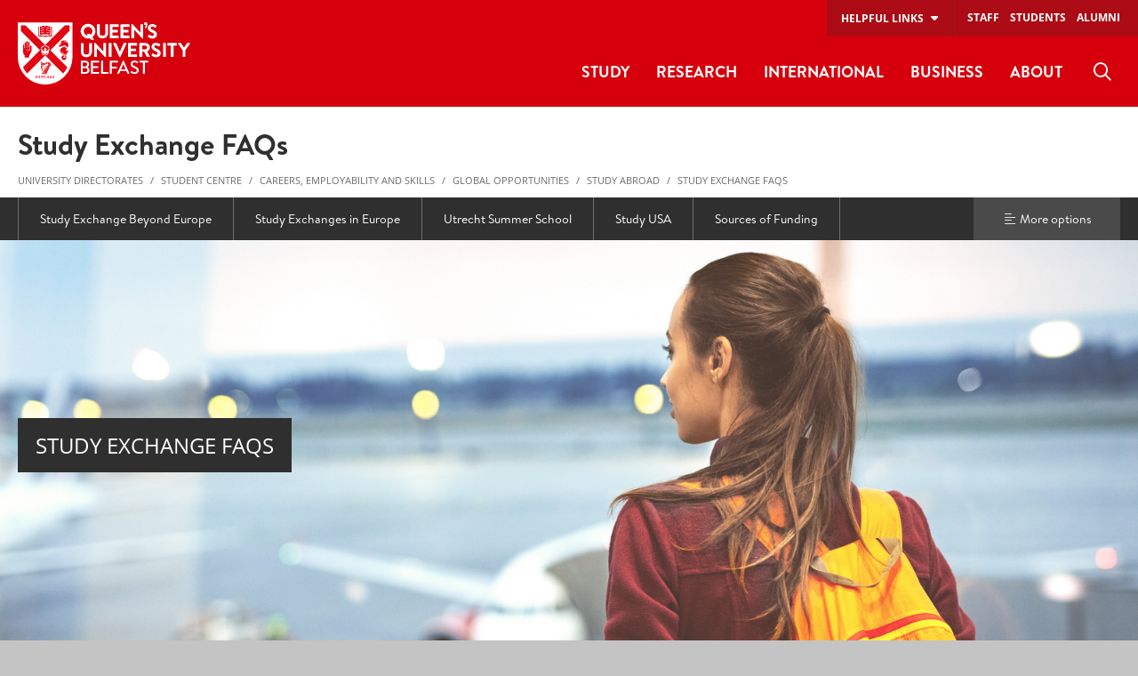

--- FILE ---
content_type: text/html; charset=UTF-8
request_url: https://www.qub.ac.uk/directorates/sgc/careers/GlobalOpportunities/StudyAbroad/study-exchange-faqs/
body_size: 80102
content:
<!doctype html>
<html class="no-js" lang="en">
  <head>
    <meta charset="utf-8" /> 
    <meta name="pageID" content="299314"/> 
    <meta name="page-layout" content="Foundation - DTP" />
    
    
        

        
    
        <!-- Modules - Head-->
    

    <!-- Global site tag (gtag.js) - Google Analytics -->
    
<script>
  // Include the following lines to define the gtag() function when
  // calling this code prior to your gtag.js or Tag Manager snippet
  
  window.dataLayer = window.dataLayer || [];
  function gtag(){dataLayer.push(arguments);}

  // Call the default command before gtag.js or Tag Manager runs to
  // adjust how the tags operate when they run. Modify the defaults
  // per your business requirements and prior consent granted/denied, e.g.:
  
  gtag('consent', 'default', {
    'ad_storage': 'denied',
    'ad_user_data': 'denied',
    'ad_personalization': 'denied',
    'analytics_storage': 'denied'
  });
</script>
<script async src='https://www.googletagmanager.com/gtag/js?id=UA-433405-1'></script>
		<script>
			window.dataLayer = window.dataLayer || [];
			function gtag(){dataLayer.push(arguments);}
			gtag('js', new Date());
			gtag('config', 'UA-433405-1');		
		</script>
<script>
		(function(w,d,s,l,i){w[l]=w[l]||[];w[l].push({'gtm.start':
new Date().getTime(),event:'gtm.js'});var f=d.getElementsByTagName(s)[0],
j=d.createElement(s),dl=l!='dataLayer'?'&l='+l:'';j.async=true;j.src=
'https://www.googletagmanager.com/gtm.js?id='+i+dl;f.parentNode.insertBefore(j,f);
})(window,document,'script','dataLayer','GTM-M9BRBF');
</script>
          
    
    <title>Study Exchange FAQs  | Student Centre | Queen's University Belfast</title>

  	<!-- meta description-->    
  	<!-- meta keywords-->
       
    <!-- opengraph tags : facebook -->
    <meta property="og:locale" content="en_GB" />
    <meta property="og:title" content="Study Exchange FAQs  | Student Centre | Queen's University Belfast" />
    <!-- meta og:description-->
    <meta property="og:url" content="https://www.qub.ac.uk/directorates/sgc/careers/GlobalOpportunities/StudyAbroad/study-exchange-faqs/" />
    <!-- meta og:image-->
    <meta property="og:type" content="article" />
    <meta property="article:published_time" content="Thu, 8 Jun 2023 10:00:15 BST" />
    <meta property="article:modified_time" content="Thu, 17 Jul 2025 13:07:06 BST" />
    <meta property="article:publisher" content="QUBelfast" />
    
    
    <!-- opengraph tags : twitter card -->
    <meta name="twitter:card" content="summary"/>
    <meta name="twitter:title" content="Study Exchange FAQs  | Student Centre | Queen's University Belfast" />
    <meta name="twitter:site" content="@QUBelfast" />
    <meta name="twitter:creator" content="@QUBelfast" />        
    
    <link rel="canonical" href="https://www.qub.ac.uk/directorates/sgc/careers/GlobalOpportunities/StudyAbroad/study-exchange-faqs/" />  
      
    <meta name="viewport" content="width=device-width, initial-scale=1.0">
          
    <link href="/directorates/media/qub-shield-favicon.ico" rel="shortcut icon" type="image/vnd.microsoft.icon" />
    <link rel="apple-touch-icon" href="/directorates/media/Media,772146,en.png" /> 
	  <link rel="manifest" href="/directorates/media/Media,922314,smxx.json" /> 
    <meta name="theme-color" content="#d6000d" />    

    <style>
@charset "UTF-8";@media print,screen and (min-width:40em){.reveal,.reveal.large,.reveal.small,.reveal.tiny{right:auto;left:auto;margin:0 auto}}/*! normalize.css v8.0.0 | MIT License | github.com/necolas/normalize.css */html{line-height:1.15;-webkit-text-size-adjust:100%}body{margin:0}h1{font-size:2em;margin:.67em 0}hr{-webkit-box-sizing:content-box;box-sizing:content-box;height:0;overflow:visible}pre{font-family:monospace,monospace;font-size:1em}a{background-color:transparent}abbr[title]{border-bottom:0;-webkit-text-decoration:underline dotted;text-decoration:underline dotted}b,strong{font-weight:bolder}code,kbd,samp{font-family:monospace,monospace;font-size:1em}small{font-size:80%}sub,sup{font-size:75%;line-height:0;position:relative;vertical-align:baseline}sub{bottom:-.25em}sup{top:-.5em}img{border-style:none}button,input,optgroup,select,textarea{font-family:inherit;font-size:100%;line-height:1.15;margin:0}button,input{overflow:visible}button,select{text-transform:none}[type=button],[type=reset],[type=submit],button{-webkit-appearance:button}[type=button]::-moz-focus-inner,[type=reset]::-moz-focus-inner,[type=submit]::-moz-focus-inner,button::-moz-focus-inner{border-style:none;padding:0}[type=button]:-moz-focusring,[type=reset]:-moz-focusring,[type=submit]:-moz-focusring,button:-moz-focusring{outline:1px dotted ButtonText}fieldset{padding:.35em .75em .625em}legend{-webkit-box-sizing:border-box;box-sizing:border-box;color:inherit;display:table;max-width:100%;padding:0;white-space:normal}progress{vertical-align:baseline}textarea{overflow:auto}[type=checkbox],[type=radio]{-webkit-box-sizing:border-box;box-sizing:border-box;padding:0}[type=number]::-webkit-inner-spin-button,[type=number]::-webkit-outer-spin-button{height:auto}[type=search]{-webkit-appearance:textfield;outline-offset:-2px}[type=search]::-webkit-search-decoration{-webkit-appearance:none}::-webkit-file-upload-button{-webkit-appearance:button;font:inherit}details{display:block}summary{display:list-item}template{display:none}[hidden]{display:none}[data-whatinput=mouse] *,[data-whatinput=mouse] :focus,[data-whatinput=touch] *,[data-whatinput=touch] :focus,[data-whatintent=mouse] *,[data-whatintent=mouse] :focus,[data-whatintent=touch] *,[data-whatintent=touch] :focus{outline:0}[draggable=false]{-webkit-touch-callout:none;-webkit-user-select:none}.foundation-mq{font-family:"small=0em&medium=40em&large=58.75em&xlarge=75em&xxlarge=90em"}html{-webkit-box-sizing:border-box;box-sizing:border-box;font-size:100%}*,::after,::before{-webkit-box-sizing:inherit;box-sizing:inherit}body{margin:0;padding:0;background:#fff;font-family:"Open Sans",sans-serif;font-weight:400;line-height:1.5;color:#2f2f2f;-webkit-font-smoothing:antialiased;-moz-osx-font-smoothing:grayscale}img{display:inline-block;vertical-align:middle;max-width:100%;height:auto;-ms-interpolation-mode:bicubic}textarea{height:auto;min-height:50px;border-radius:0}select{-webkit-box-sizing:border-box;box-sizing:border-box;width:100%;border-radius:0}.map_canvas embed,.map_canvas img,.map_canvas object,.mqa-display embed,.mqa-display img,.mqa-display object{max-width:none!important}button{padding:0;-webkit-appearance:none;-moz-appearance:none;appearance:none;border:0;border-radius:0;background:0 0;line-height:1;cursor:auto}[data-whatinput=mouse] button{outline:0}pre{overflow:auto;-webkit-overflow-scrolling:touch}button,input,optgroup,select,textarea{font-family:inherit}.is-visible{display:block!important}.is-hidden{display:none!important}.grid-container{padding-right:.625rem;padding-left:.625rem;max-width:83.125rem;margin-left:auto;margin-right:auto}@media print,screen and (min-width:40em){.grid-container{padding-right:.625rem;padding-left:.625rem}}@media print,screen and (min-width:58.75em){.grid-container{padding-right:.9375rem;padding-left:.9375rem}}.grid-container.fluid{padding-right:.625rem;padding-left:.625rem;max-width:100%;margin-left:auto;margin-right:auto}@media print,screen and (min-width:40em){.grid-container.fluid{padding-right:.625rem;padding-left:.625rem}}@media print,screen and (min-width:58.75em){.grid-container.fluid{padding-right:.9375rem;padding-left:.9375rem}}.grid-container.full{padding-right:0;padding-left:0;max-width:100%;margin-left:auto;margin-right:auto}.grid-x{display:-webkit-box;display:-ms-flexbox;display:flex;-webkit-box-orient:horizontal;-webkit-box-direction:normal;-ms-flex-flow:row wrap;flex-flow:row wrap}.cell{-webkit-box-flex:0;-ms-flex:0 0 auto;flex:0 0 auto;min-height:0;min-width:0;width:100%}.cell.auto{-webkit-box-flex:1;-ms-flex:1 1 0px;flex:1 1 0}.cell.shrink{-webkit-box-flex:0;-ms-flex:0 0 auto;flex:0 0 auto}.grid-x>.auto{width:auto}.grid-x>.shrink{width:auto}.grid-x>.small-1,.grid-x>.small-10,.grid-x>.small-11,.grid-x>.small-12,.grid-x>.small-2,.grid-x>.small-3,.grid-x>.small-4,.grid-x>.small-5,.grid-x>.small-6,.grid-x>.small-7,.grid-x>.small-8,.grid-x>.small-9,.grid-x>.small-full,.grid-x>.small-shrink{-ms-flex-preferred-size:auto;flex-basis:auto}@media print,screen and (min-width:40em){.grid-x>.medium-1,.grid-x>.medium-10,.grid-x>.medium-11,.grid-x>.medium-12,.grid-x>.medium-2,.grid-x>.medium-3,.grid-x>.medium-4,.grid-x>.medium-5,.grid-x>.medium-6,.grid-x>.medium-7,.grid-x>.medium-8,.grid-x>.medium-9,.grid-x>.medium-full,.grid-x>.medium-shrink{-ms-flex-preferred-size:auto;flex-basis:auto}}@media print,screen and (min-width:58.75em){.grid-x>.large-1,.grid-x>.large-10,.grid-x>.large-11,.grid-x>.large-12,.grid-x>.large-2,.grid-x>.large-3,.grid-x>.large-4,.grid-x>.large-5,.grid-x>.large-6,.grid-x>.large-7,.grid-x>.large-8,.grid-x>.large-9,.grid-x>.large-full,.grid-x>.large-shrink{-ms-flex-preferred-size:auto;flex-basis:auto}}@media screen and (min-width:75em){.grid-x>.xlarge-1,.grid-x>.xlarge-10,.grid-x>.xlarge-11,.grid-x>.xlarge-12,.grid-x>.xlarge-2,.grid-x>.xlarge-3,.grid-x>.xlarge-4,.grid-x>.xlarge-5,.grid-x>.xlarge-6,.grid-x>.xlarge-7,.grid-x>.xlarge-8,.grid-x>.xlarge-9,.grid-x>.xlarge-full,.grid-x>.xlarge-shrink{-ms-flex-preferred-size:auto;flex-basis:auto}}@media screen and (min-width:90em){.grid-x>.xxlarge-1,.grid-x>.xxlarge-10,.grid-x>.xxlarge-11,.grid-x>.xxlarge-12,.grid-x>.xxlarge-2,.grid-x>.xxlarge-3,.grid-x>.xxlarge-4,.grid-x>.xxlarge-5,.grid-x>.xxlarge-6,.grid-x>.xxlarge-7,.grid-x>.xxlarge-8,.grid-x>.xxlarge-9,.grid-x>.xxlarge-full,.grid-x>.xxlarge-shrink{-ms-flex-preferred-size:auto;flex-basis:auto}}.grid-x>.small-1,.grid-x>.small-10,.grid-x>.small-11,.grid-x>.small-12,.grid-x>.small-2,.grid-x>.small-3,.grid-x>.small-4,.grid-x>.small-5,.grid-x>.small-6,.grid-x>.small-7,.grid-x>.small-8,.grid-x>.small-9{-webkit-box-flex:0;-ms-flex:0 0 auto;flex:0 0 auto}.grid-x>.small-1{width:8.33333%}.grid-x>.small-2{width:16.66667%}.grid-x>.small-3{width:25%}.grid-x>.small-4{width:33.33333%}.grid-x>.small-5{width:41.66667%}.grid-x>.small-6{width:50%}.grid-x>.small-7{width:58.33333%}.grid-x>.small-8{width:66.66667%}.grid-x>.small-9{width:75%}.grid-x>.small-10{width:83.33333%}.grid-x>.small-11{width:91.66667%}.grid-x>.small-12{width:100%}@media print,screen and (min-width:40em){.grid-x>.medium-auto{-webkit-box-flex:1;-ms-flex:1 1 0px;flex:1 1 0;width:auto}.grid-x>.medium-1,.grid-x>.medium-10,.grid-x>.medium-11,.grid-x>.medium-12,.grid-x>.medium-2,.grid-x>.medium-3,.grid-x>.medium-4,.grid-x>.medium-5,.grid-x>.medium-6,.grid-x>.medium-7,.grid-x>.medium-8,.grid-x>.medium-9,.grid-x>.medium-shrink{-webkit-box-flex:0;-ms-flex:0 0 auto;flex:0 0 auto}.grid-x>.medium-shrink{width:auto}.grid-x>.medium-1{width:8.33333%}.grid-x>.medium-2{width:16.66667%}.grid-x>.medium-3{width:25%}.grid-x>.medium-4{width:33.33333%}.grid-x>.medium-5{width:41.66667%}.grid-x>.medium-6{width:50%}.grid-x>.medium-7{width:58.33333%}.grid-x>.medium-8{width:66.66667%}.grid-x>.medium-9{width:75%}.grid-x>.medium-10{width:83.33333%}.grid-x>.medium-11{width:91.66667%}.grid-x>.medium-12{width:100%}}@media print,screen and (min-width:58.75em){.grid-x>.large-auto{-webkit-box-flex:1;-ms-flex:1 1 0px;flex:1 1 0;width:auto}.grid-x>.large-1,.grid-x>.large-10,.grid-x>.large-11,.grid-x>.large-12,.grid-x>.large-2,.grid-x>.large-3,.grid-x>.large-4,.grid-x>.large-5,.grid-x>.large-6,.grid-x>.large-7,.grid-x>.large-8,.grid-x>.large-9,.grid-x>.large-shrink{-webkit-box-flex:0;-ms-flex:0 0 auto;flex:0 0 auto}.grid-x>.large-shrink{width:auto}.grid-x>.large-1{width:8.33333%}.grid-x>.large-2{width:16.66667%}.grid-x>.large-3{width:25%}.grid-x>.large-4{width:33.33333%}.grid-x>.large-5{width:41.66667%}.grid-x>.large-6{width:50%}.grid-x>.large-7{width:58.33333%}.grid-x>.large-8{width:66.66667%}.grid-x>.large-9{width:75%}.grid-x>.large-10{width:83.33333%}.grid-x>.large-11{width:91.66667%}.grid-x>.large-12{width:100%}}@media screen and (min-width:75em){.grid-x>.xlarge-auto{-webkit-box-flex:1;-ms-flex:1 1 0px;flex:1 1 0;width:auto}.grid-x>.xlarge-1,.grid-x>.xlarge-10,.grid-x>.xlarge-11,.grid-x>.xlarge-12,.grid-x>.xlarge-2,.grid-x>.xlarge-3,.grid-x>.xlarge-4,.grid-x>.xlarge-5,.grid-x>.xlarge-6,.grid-x>.xlarge-7,.grid-x>.xlarge-8,.grid-x>.xlarge-9,.grid-x>.xlarge-shrink{-webkit-box-flex:0;-ms-flex:0 0 auto;flex:0 0 auto}.grid-x>.xlarge-shrink{width:auto}.grid-x>.xlarge-1{width:8.33333%}.grid-x>.xlarge-2{width:16.66667%}.grid-x>.xlarge-3{width:25%}.grid-x>.xlarge-4{width:33.33333%}.grid-x>.xlarge-5{width:41.66667%}.grid-x>.xlarge-6{width:50%}.grid-x>.xlarge-7{width:58.33333%}.grid-x>.xlarge-8{width:66.66667%}.grid-x>.xlarge-9{width:75%}.grid-x>.xlarge-10{width:83.33333%}.grid-x>.xlarge-11{width:91.66667%}.grid-x>.xlarge-12{width:100%}}@media screen and (min-width:90em){.grid-x>.xxlarge-auto{-webkit-box-flex:1;-ms-flex:1 1 0px;flex:1 1 0;width:auto}.grid-x>.xxlarge-1,.grid-x>.xxlarge-10,.grid-x>.xxlarge-11,.grid-x>.xxlarge-12,.grid-x>.xxlarge-2,.grid-x>.xxlarge-3,.grid-x>.xxlarge-4,.grid-x>.xxlarge-5,.grid-x>.xxlarge-6,.grid-x>.xxlarge-7,.grid-x>.xxlarge-8,.grid-x>.xxlarge-9,.grid-x>.xxlarge-shrink{-webkit-box-flex:0;-ms-flex:0 0 auto;flex:0 0 auto}.grid-x>.xxlarge-shrink{width:auto}.grid-x>.xxlarge-1{width:8.33333%}.grid-x>.xxlarge-2{width:16.66667%}.grid-x>.xxlarge-3{width:25%}.grid-x>.xxlarge-4{width:33.33333%}.grid-x>.xxlarge-5{width:41.66667%}.grid-x>.xxlarge-6{width:50%}.grid-x>.xxlarge-7{width:58.33333%}.grid-x>.xxlarge-8{width:66.66667%}.grid-x>.xxlarge-9{width:75%}.grid-x>.xxlarge-10{width:83.33333%}.grid-x>.xxlarge-11{width:91.66667%}.grid-x>.xxlarge-12{width:100%}}.grid-margin-x:not(.grid-x)>.cell{width:auto}.grid-margin-y:not(.grid-y)>.cell{height:auto}.grid-margin-x{margin-left:-.625rem;margin-right:-.625rem}@media print,screen and (min-width:40em){.grid-margin-x{margin-left:-.625rem;margin-right:-.625rem}}@media print,screen and (min-width:58.75em){.grid-margin-x{margin-left:-.9375rem;margin-right:-.9375rem}}.grid-margin-x>.cell{width:calc(100% - 1.25rem);margin-left:.625rem;margin-right:.625rem}@media print,screen and (min-width:40em){.grid-margin-x>.cell{width:calc(100% - 1.25rem);margin-left:.625rem;margin-right:.625rem}}@media print,screen and (min-width:58.75em){.grid-margin-x>.cell{width:calc(100% - 1.875rem);margin-left:.9375rem;margin-right:.9375rem}}.grid-margin-x>.auto{width:auto}.grid-margin-x>.shrink{width:auto}.grid-margin-x>.small-1{width:calc(8.33333% - 1.25rem)}.grid-margin-x>.small-2{width:calc(16.66667% - 1.25rem)}.grid-margin-x>.small-3{width:calc(25% - 1.25rem)}.grid-margin-x>.small-4{width:calc(33.33333% - 1.25rem)}.grid-margin-x>.small-5{width:calc(41.66667% - 1.25rem)}.grid-margin-x>.small-6{width:calc(50% - 1.25rem)}.grid-margin-x>.small-7{width:calc(58.33333% - 1.25rem)}.grid-margin-x>.small-8{width:calc(66.66667% - 1.25rem)}.grid-margin-x>.small-9{width:calc(75% - 1.25rem)}.grid-margin-x>.small-10{width:calc(83.33333% - 1.25rem)}.grid-margin-x>.small-11{width:calc(91.66667% - 1.25rem)}.grid-margin-x>.small-12{width:calc(100% - 1.25rem)}@media print,screen and (min-width:40em){.grid-margin-x>.auto{width:auto}.grid-margin-x>.shrink{width:auto}.grid-margin-x>.small-1{width:calc(8.33333% - 1.25rem)}.grid-margin-x>.small-2{width:calc(16.66667% - 1.25rem)}.grid-margin-x>.small-3{width:calc(25% - 1.25rem)}.grid-margin-x>.small-4{width:calc(33.33333% - 1.25rem)}.grid-margin-x>.small-5{width:calc(41.66667% - 1.25rem)}.grid-margin-x>.small-6{width:calc(50% - 1.25rem)}.grid-margin-x>.small-7{width:calc(58.33333% - 1.25rem)}.grid-margin-x>.small-8{width:calc(66.66667% - 1.25rem)}.grid-margin-x>.small-9{width:calc(75% - 1.25rem)}.grid-margin-x>.small-10{width:calc(83.33333% - 1.25rem)}.grid-margin-x>.small-11{width:calc(91.66667% - 1.25rem)}.grid-margin-x>.small-12{width:calc(100% - 1.25rem)}.grid-margin-x>.medium-auto{width:auto}.grid-margin-x>.medium-shrink{width:auto}.grid-margin-x>.medium-1{width:calc(8.33333% - 1.25rem)}.grid-margin-x>.medium-2{width:calc(16.66667% - 1.25rem)}.grid-margin-x>.medium-3{width:calc(25% - 1.25rem)}.grid-margin-x>.medium-4{width:calc(33.33333% - 1.25rem)}.grid-margin-x>.medium-5{width:calc(41.66667% - 1.25rem)}.grid-margin-x>.medium-6{width:calc(50% - 1.25rem)}.grid-margin-x>.medium-7{width:calc(58.33333% - 1.25rem)}.grid-margin-x>.medium-8{width:calc(66.66667% - 1.25rem)}.grid-margin-x>.medium-9{width:calc(75% - 1.25rem)}.grid-margin-x>.medium-10{width:calc(83.33333% - 1.25rem)}.grid-margin-x>.medium-11{width:calc(91.66667% - 1.25rem)}.grid-margin-x>.medium-12{width:calc(100% - 1.25rem)}}@media print,screen and (min-width:58.75em){.grid-margin-x>.auto{width:auto}.grid-margin-x>.shrink{width:auto}.grid-margin-x>.small-1{width:calc(8.33333% - 1.875rem)}.grid-margin-x>.small-2{width:calc(16.66667% - 1.875rem)}.grid-margin-x>.small-3{width:calc(25% - 1.875rem)}.grid-margin-x>.small-4{width:calc(33.33333% - 1.875rem)}.grid-margin-x>.small-5{width:calc(41.66667% - 1.875rem)}.grid-margin-x>.small-6{width:calc(50% - 1.875rem)}.grid-margin-x>.small-7{width:calc(58.33333% - 1.875rem)}.grid-margin-x>.small-8{width:calc(66.66667% - 1.875rem)}.grid-margin-x>.small-9{width:calc(75% - 1.875rem)}.grid-margin-x>.small-10{width:calc(83.33333% - 1.875rem)}.grid-margin-x>.small-11{width:calc(91.66667% - 1.875rem)}.grid-margin-x>.small-12{width:calc(100% - 1.875rem)}.grid-margin-x>.medium-auto{width:auto}.grid-margin-x>.medium-shrink{width:auto}.grid-margin-x>.medium-1{width:calc(8.33333% - 1.875rem)}.grid-margin-x>.medium-2{width:calc(16.66667% - 1.875rem)}.grid-margin-x>.medium-3{width:calc(25% - 1.875rem)}.grid-margin-x>.medium-4{width:calc(33.33333% - 1.875rem)}.grid-margin-x>.medium-5{width:calc(41.66667% - 1.875rem)}.grid-margin-x>.medium-6{width:calc(50% - 1.875rem)}.grid-margin-x>.medium-7{width:calc(58.33333% - 1.875rem)}.grid-margin-x>.medium-8{width:calc(66.66667% - 1.875rem)}.grid-margin-x>.medium-9{width:calc(75% - 1.875rem)}.grid-margin-x>.medium-10{width:calc(83.33333% - 1.875rem)}.grid-margin-x>.medium-11{width:calc(91.66667% - 1.875rem)}.grid-margin-x>.medium-12{width:calc(100% - 1.875rem)}.grid-margin-x>.large-auto{width:auto}.grid-margin-x>.large-shrink{width:auto}.grid-margin-x>.large-1{width:calc(8.33333% - 1.875rem)}.grid-margin-x>.large-2{width:calc(16.66667% - 1.875rem)}.grid-margin-x>.large-3{width:calc(25% - 1.875rem)}.grid-margin-x>.large-4{width:calc(33.33333% - 1.875rem)}.grid-margin-x>.large-5{width:calc(41.66667% - 1.875rem)}.grid-margin-x>.large-6{width:calc(50% - 1.875rem)}.grid-margin-x>.large-7{width:calc(58.33333% - 1.875rem)}.grid-margin-x>.large-8{width:calc(66.66667% - 1.875rem)}.grid-margin-x>.large-9{width:calc(75% - 1.875rem)}.grid-margin-x>.large-10{width:calc(83.33333% - 1.875rem)}.grid-margin-x>.large-11{width:calc(91.66667% - 1.875rem)}.grid-margin-x>.large-12{width:calc(100% - 1.875rem)}}@media screen and (min-width:75em){.grid-margin-x>.xlarge-auto{width:auto}.grid-margin-x>.xlarge-shrink{width:auto}.grid-margin-x>.xlarge-1{width:calc(8.33333% - 1.875rem)}.grid-margin-x>.xlarge-2{width:calc(16.66667% - 1.875rem)}.grid-margin-x>.xlarge-3{width:calc(25% - 1.875rem)}.grid-margin-x>.xlarge-4{width:calc(33.33333% - 1.875rem)}.grid-margin-x>.xlarge-5{width:calc(41.66667% - 1.875rem)}.grid-margin-x>.xlarge-6{width:calc(50% - 1.875rem)}.grid-margin-x>.xlarge-7{width:calc(58.33333% - 1.875rem)}.grid-margin-x>.xlarge-8{width:calc(66.66667% - 1.875rem)}.grid-margin-x>.xlarge-9{width:calc(75% - 1.875rem)}.grid-margin-x>.xlarge-10{width:calc(83.33333% - 1.875rem)}.grid-margin-x>.xlarge-11{width:calc(91.66667% - 1.875rem)}.grid-margin-x>.xlarge-12{width:calc(100% - 1.875rem)}}@media screen and (min-width:90em){.grid-margin-x>.xxlarge-auto{width:auto}.grid-margin-x>.xxlarge-shrink{width:auto}.grid-margin-x>.xxlarge-1{width:calc(8.33333% - 1.875rem)}.grid-margin-x>.xxlarge-2{width:calc(16.66667% - 1.875rem)}.grid-margin-x>.xxlarge-3{width:calc(25% - 1.875rem)}.grid-margin-x>.xxlarge-4{width:calc(33.33333% - 1.875rem)}.grid-margin-x>.xxlarge-5{width:calc(41.66667% - 1.875rem)}.grid-margin-x>.xxlarge-6{width:calc(50% - 1.875rem)}.grid-margin-x>.xxlarge-7{width:calc(58.33333% - 1.875rem)}.grid-margin-x>.xxlarge-8{width:calc(66.66667% - 1.875rem)}.grid-margin-x>.xxlarge-9{width:calc(75% - 1.875rem)}.grid-margin-x>.xxlarge-10{width:calc(83.33333% - 1.875rem)}.grid-margin-x>.xxlarge-11{width:calc(91.66667% - 1.875rem)}.grid-margin-x>.xxlarge-12{width:calc(100% - 1.875rem)}}.grid-padding-x .grid-padding-x{margin-right:-.625rem;margin-left:-.625rem}@media print,screen and (min-width:40em){.grid-padding-x .grid-padding-x{margin-right:-.625rem;margin-left:-.625rem}}@media print,screen and (min-width:58.75em){.grid-padding-x .grid-padding-x{margin-right:-.9375rem;margin-left:-.9375rem}}.grid-container:not(.full)>.grid-padding-x{margin-right:-.625rem;margin-left:-.625rem}@media print,screen and (min-width:40em){.grid-container:not(.full)>.grid-padding-x{margin-right:-.625rem;margin-left:-.625rem}}@media print,screen and (min-width:58.75em){.grid-container:not(.full)>.grid-padding-x{margin-right:-.9375rem;margin-left:-.9375rem}}.grid-padding-x>.cell{padding-right:.625rem;padding-left:.625rem}@media print,screen and (min-width:40em){.grid-padding-x>.cell{padding-right:.625rem;padding-left:.625rem}}@media print,screen and (min-width:58.75em){.grid-padding-x>.cell{padding-right:.9375rem;padding-left:.9375rem}}.small-up-1>.cell{width:100%}.small-up-2>.cell{width:50%}.small-up-3>.cell{width:33.33333%}.small-up-4>.cell{width:25%}.small-up-5>.cell{width:20%}.small-up-6>.cell{width:16.66667%}.small-up-7>.cell{width:14.28571%}.small-up-8>.cell{width:12.5%}@media print,screen and (min-width:40em){.medium-up-1>.cell{width:100%}.medium-up-2>.cell{width:50%}.medium-up-3>.cell{width:33.33333%}.medium-up-4>.cell{width:25%}.medium-up-5>.cell{width:20%}.medium-up-6>.cell{width:16.66667%}.medium-up-7>.cell{width:14.28571%}.medium-up-8>.cell{width:12.5%}}@media print,screen and (min-width:58.75em){.large-up-1>.cell{width:100%}.large-up-2>.cell{width:50%}.large-up-3>.cell{width:33.33333%}.large-up-4>.cell{width:25%}.large-up-5>.cell{width:20%}.large-up-6>.cell{width:16.66667%}.large-up-7>.cell{width:14.28571%}.large-up-8>.cell{width:12.5%}}@media screen and (min-width:75em){.xlarge-up-1>.cell{width:100%}.xlarge-up-2>.cell{width:50%}.xlarge-up-3>.cell{width:33.33333%}.xlarge-up-4>.cell{width:25%}.xlarge-up-5>.cell{width:20%}.xlarge-up-6>.cell{width:16.66667%}.xlarge-up-7>.cell{width:14.28571%}.xlarge-up-8>.cell{width:12.5%}}@media screen and (min-width:90em){.xxlarge-up-1>.cell{width:100%}.xxlarge-up-2>.cell{width:50%}.xxlarge-up-3>.cell{width:33.33333%}.xxlarge-up-4>.cell{width:25%}.xxlarge-up-5>.cell{width:20%}.xxlarge-up-6>.cell{width:16.66667%}.xxlarge-up-7>.cell{width:14.28571%}.xxlarge-up-8>.cell{width:12.5%}}.grid-margin-x.small-up-1>.cell{width:calc(100% - 1.25rem)}.grid-margin-x.small-up-2>.cell{width:calc(50% - 1.25rem)}.grid-margin-x.small-up-3>.cell{width:calc(33.33333% - 1.25rem)}.grid-margin-x.small-up-4>.cell{width:calc(25% - 1.25rem)}.grid-margin-x.small-up-5>.cell{width:calc(20% - 1.25rem)}.grid-margin-x.small-up-6>.cell{width:calc(16.66667% - 1.25rem)}.grid-margin-x.small-up-7>.cell{width:calc(14.28571% - 1.25rem)}.grid-margin-x.small-up-8>.cell{width:calc(12.5% - 1.25rem)}@media print,screen and (min-width:40em){.grid-margin-x.small-up-1>.cell{width:calc(100% - 1.25rem)}.grid-margin-x.small-up-2>.cell{width:calc(50% - 1.25rem)}.grid-margin-x.small-up-3>.cell{width:calc(33.33333% - 1.25rem)}.grid-margin-x.small-up-4>.cell{width:calc(25% - 1.25rem)}.grid-margin-x.small-up-5>.cell{width:calc(20% - 1.25rem)}.grid-margin-x.small-up-6>.cell{width:calc(16.66667% - 1.25rem)}.grid-margin-x.small-up-7>.cell{width:calc(14.28571% - 1.25rem)}.grid-margin-x.small-up-8>.cell{width:calc(12.5% - 1.25rem)}.grid-margin-x.medium-up-1>.cell{width:calc(100% - 1.25rem)}.grid-margin-x.medium-up-2>.cell{width:calc(50% - 1.25rem)}.grid-margin-x.medium-up-3>.cell{width:calc(33.33333% - 1.25rem)}.grid-margin-x.medium-up-4>.cell{width:calc(25% - 1.25rem)}.grid-margin-x.medium-up-5>.cell{width:calc(20% - 1.25rem)}.grid-margin-x.medium-up-6>.cell{width:calc(16.66667% - 1.25rem)}.grid-margin-x.medium-up-7>.cell{width:calc(14.28571% - 1.25rem)}.grid-margin-x.medium-up-8>.cell{width:calc(12.5% - 1.25rem)}}@media print,screen and (min-width:58.75em){.grid-margin-x.small-up-1>.cell{width:calc(100% - 1.875rem)}.grid-margin-x.medium-up-1>.cell{width:calc(100% - 1.875rem)}.grid-margin-x.small-up-2>.cell{width:calc(50% - 1.875rem)}.grid-margin-x.medium-up-2>.cell{width:calc(50% - 1.875rem)}.grid-margin-x.small-up-3>.cell{width:calc(33.33333% - 1.875rem)}.grid-margin-x.medium-up-3>.cell{width:calc(33.33333% - 1.875rem)}.grid-margin-x.small-up-4>.cell{width:calc(25% - 1.875rem)}.grid-margin-x.medium-up-4>.cell{width:calc(25% - 1.875rem)}.grid-margin-x.small-up-5>.cell{width:calc(20% - 1.875rem)}.grid-margin-x.medium-up-5>.cell{width:calc(20% - 1.875rem)}.grid-margin-x.small-up-6>.cell{width:calc(16.66667% - 1.875rem)}.grid-margin-x.medium-up-6>.cell{width:calc(16.66667% - 1.875rem)}.grid-margin-x.small-up-7>.cell{width:calc(14.28571% - 1.875rem)}.grid-margin-x.medium-up-7>.cell{width:calc(14.28571% - 1.875rem)}.grid-margin-x.small-up-8>.cell{width:calc(12.5% - 1.875rem)}.grid-margin-x.medium-up-8>.cell{width:calc(12.5% - 1.875rem)}.grid-margin-x.large-up-1>.cell{width:calc(100% - 1.875rem)}.grid-margin-x.large-up-2>.cell{width:calc(50% - 1.875rem)}.grid-margin-x.large-up-3>.cell{width:calc(33.33333% - 1.875rem)}.grid-margin-x.large-up-4>.cell{width:calc(25% - 1.875rem)}.grid-margin-x.large-up-5>.cell{width:calc(20% - 1.875rem)}.grid-margin-x.large-up-6>.cell{width:calc(16.66667% - 1.875rem)}.grid-margin-x.large-up-7>.cell{width:calc(14.28571% - 1.875rem)}.grid-margin-x.large-up-8>.cell{width:calc(12.5% - 1.875rem)}}@media screen and (min-width:75em){.grid-margin-x.xlarge-up-1>.cell{width:calc(100% - 1.875rem)}.grid-margin-x.xlarge-up-2>.cell{width:calc(50% - 1.875rem)}.grid-margin-x.xlarge-up-3>.cell{width:calc(33.33333% - 1.875rem)}.grid-margin-x.xlarge-up-4>.cell{width:calc(25% - 1.875rem)}.grid-margin-x.xlarge-up-5>.cell{width:calc(20% - 1.875rem)}.grid-margin-x.xlarge-up-6>.cell{width:calc(16.66667% - 1.875rem)}.grid-margin-x.xlarge-up-7>.cell{width:calc(14.28571% - 1.875rem)}.grid-margin-x.xlarge-up-8>.cell{width:calc(12.5% - 1.875rem)}}@media screen and (min-width:90em){.grid-margin-x.xxlarge-up-1>.cell{width:calc(100% - 1.875rem)}.grid-margin-x.xxlarge-up-2>.cell{width:calc(50% - 1.875rem)}.grid-margin-x.xxlarge-up-3>.cell{width:calc(33.33333% - 1.875rem)}.grid-margin-x.xxlarge-up-4>.cell{width:calc(25% - 1.875rem)}.grid-margin-x.xxlarge-up-5>.cell{width:calc(20% - 1.875rem)}.grid-margin-x.xxlarge-up-6>.cell{width:calc(16.66667% - 1.875rem)}.grid-margin-x.xxlarge-up-7>.cell{width:calc(14.28571% - 1.875rem)}.grid-margin-x.xxlarge-up-8>.cell{width:calc(12.5% - 1.875rem)}}.small-margin-collapse{margin-right:0;margin-left:0}.small-margin-collapse>.cell{margin-right:0;margin-left:0}.small-margin-collapse>.small-1{width:8.33333%}.small-margin-collapse>.small-2{width:16.66667%}.small-margin-collapse>.small-3{width:25%}.small-margin-collapse>.small-4{width:33.33333%}.small-margin-collapse>.small-5{width:41.66667%}.small-margin-collapse>.small-6{width:50%}.small-margin-collapse>.small-7{width:58.33333%}.small-margin-collapse>.small-8{width:66.66667%}.small-margin-collapse>.small-9{width:75%}.small-margin-collapse>.small-10{width:83.33333%}.small-margin-collapse>.small-11{width:91.66667%}.small-margin-collapse>.small-12{width:100%}@media print,screen and (min-width:40em){.small-margin-collapse>.medium-1{width:8.33333%}.small-margin-collapse>.medium-2{width:16.66667%}.small-margin-collapse>.medium-3{width:25%}.small-margin-collapse>.medium-4{width:33.33333%}.small-margin-collapse>.medium-5{width:41.66667%}.small-margin-collapse>.medium-6{width:50%}.small-margin-collapse>.medium-7{width:58.33333%}.small-margin-collapse>.medium-8{width:66.66667%}.small-margin-collapse>.medium-9{width:75%}.small-margin-collapse>.medium-10{width:83.33333%}.small-margin-collapse>.medium-11{width:91.66667%}.small-margin-collapse>.medium-12{width:100%}}@media print,screen and (min-width:58.75em){.small-margin-collapse>.large-1{width:8.33333%}.small-margin-collapse>.large-2{width:16.66667%}.small-margin-collapse>.large-3{width:25%}.small-margin-collapse>.large-4{width:33.33333%}.small-margin-collapse>.large-5{width:41.66667%}.small-margin-collapse>.large-6{width:50%}.small-margin-collapse>.large-7{width:58.33333%}.small-margin-collapse>.large-8{width:66.66667%}.small-margin-collapse>.large-9{width:75%}.small-margin-collapse>.large-10{width:83.33333%}.small-margin-collapse>.large-11{width:91.66667%}.small-margin-collapse>.large-12{width:100%}}@media screen and (min-width:75em){.small-margin-collapse>.xlarge-1{width:8.33333%}.small-margin-collapse>.xlarge-2{width:16.66667%}.small-margin-collapse>.xlarge-3{width:25%}.small-margin-collapse>.xlarge-4{width:33.33333%}.small-margin-collapse>.xlarge-5{width:41.66667%}.small-margin-collapse>.xlarge-6{width:50%}.small-margin-collapse>.xlarge-7{width:58.33333%}.small-margin-collapse>.xlarge-8{width:66.66667%}.small-margin-collapse>.xlarge-9{width:75%}.small-margin-collapse>.xlarge-10{width:83.33333%}.small-margin-collapse>.xlarge-11{width:91.66667%}.small-margin-collapse>.xlarge-12{width:100%}}@media screen and (min-width:90em){.small-margin-collapse>.xxlarge-1{width:8.33333%}.small-margin-collapse>.xxlarge-2{width:16.66667%}.small-margin-collapse>.xxlarge-3{width:25%}.small-margin-collapse>.xxlarge-4{width:33.33333%}.small-margin-collapse>.xxlarge-5{width:41.66667%}.small-margin-collapse>.xxlarge-6{width:50%}.small-margin-collapse>.xxlarge-7{width:58.33333%}.small-margin-collapse>.xxlarge-8{width:66.66667%}.small-margin-collapse>.xxlarge-9{width:75%}.small-margin-collapse>.xxlarge-10{width:83.33333%}.small-margin-collapse>.xxlarge-11{width:91.66667%}.small-margin-collapse>.xxlarge-12{width:100%}}.small-padding-collapse{margin-right:0;margin-left:0}.small-padding-collapse>.cell{padding-right:0;padding-left:0}@media print,screen and (min-width:40em){.medium-margin-collapse{margin-right:0;margin-left:0}.medium-margin-collapse>.cell{margin-right:0;margin-left:0}}@media print,screen and (min-width:40em){.medium-margin-collapse>.small-1{width:8.33333%}.medium-margin-collapse>.small-2{width:16.66667%}.medium-margin-collapse>.small-3{width:25%}.medium-margin-collapse>.small-4{width:33.33333%}.medium-margin-collapse>.small-5{width:41.66667%}.medium-margin-collapse>.small-6{width:50%}.medium-margin-collapse>.small-7{width:58.33333%}.medium-margin-collapse>.small-8{width:66.66667%}.medium-margin-collapse>.small-9{width:75%}.medium-margin-collapse>.small-10{width:83.33333%}.medium-margin-collapse>.small-11{width:91.66667%}.medium-margin-collapse>.small-12{width:100%}}@media print,screen and (min-width:40em){.medium-margin-collapse>.medium-1{width:8.33333%}.medium-margin-collapse>.medium-2{width:16.66667%}.medium-margin-collapse>.medium-3{width:25%}.medium-margin-collapse>.medium-4{width:33.33333%}.medium-margin-collapse>.medium-5{width:41.66667%}.medium-margin-collapse>.medium-6{width:50%}.medium-margin-collapse>.medium-7{width:58.33333%}.medium-margin-collapse>.medium-8{width:66.66667%}.medium-margin-collapse>.medium-9{width:75%}.medium-margin-collapse>.medium-10{width:83.33333%}.medium-margin-collapse>.medium-11{width:91.66667%}.medium-margin-collapse>.medium-12{width:100%}}@media print,screen and (min-width:58.75em){.medium-margin-collapse>.large-1{width:8.33333%}.medium-margin-collapse>.large-2{width:16.66667%}.medium-margin-collapse>.large-3{width:25%}.medium-margin-collapse>.large-4{width:33.33333%}.medium-margin-collapse>.large-5{width:41.66667%}.medium-margin-collapse>.large-6{width:50%}.medium-margin-collapse>.large-7{width:58.33333%}.medium-margin-collapse>.large-8{width:66.66667%}.medium-margin-collapse>.large-9{width:75%}.medium-margin-collapse>.large-10{width:83.33333%}.medium-margin-collapse>.large-11{width:91.66667%}.medium-margin-collapse>.large-12{width:100%}}@media screen and (min-width:75em){.medium-margin-collapse>.xlarge-1{width:8.33333%}.medium-margin-collapse>.xlarge-2{width:16.66667%}.medium-margin-collapse>.xlarge-3{width:25%}.medium-margin-collapse>.xlarge-4{width:33.33333%}.medium-margin-collapse>.xlarge-5{width:41.66667%}.medium-margin-collapse>.xlarge-6{width:50%}.medium-margin-collapse>.xlarge-7{width:58.33333%}.medium-margin-collapse>.xlarge-8{width:66.66667%}.medium-margin-collapse>.xlarge-9{width:75%}.medium-margin-collapse>.xlarge-10{width:83.33333%}.medium-margin-collapse>.xlarge-11{width:91.66667%}.medium-margin-collapse>.xlarge-12{width:100%}}@media screen and (min-width:90em){.medium-margin-collapse>.xxlarge-1{width:8.33333%}.medium-margin-collapse>.xxlarge-2{width:16.66667%}.medium-margin-collapse>.xxlarge-3{width:25%}.medium-margin-collapse>.xxlarge-4{width:33.33333%}.medium-margin-collapse>.xxlarge-5{width:41.66667%}.medium-margin-collapse>.xxlarge-6{width:50%}.medium-margin-collapse>.xxlarge-7{width:58.33333%}.medium-margin-collapse>.xxlarge-8{width:66.66667%}.medium-margin-collapse>.xxlarge-9{width:75%}.medium-margin-collapse>.xxlarge-10{width:83.33333%}.medium-margin-collapse>.xxlarge-11{width:91.66667%}.medium-margin-collapse>.xxlarge-12{width:100%}}@media print,screen and (min-width:40em){.medium-padding-collapse{margin-right:0;margin-left:0}.medium-padding-collapse>.cell{padding-right:0;padding-left:0}}@media print,screen and (min-width:58.75em){.large-margin-collapse{margin-right:0;margin-left:0}.large-margin-collapse>.cell{margin-right:0;margin-left:0}}@media print,screen and (min-width:58.75em){.large-margin-collapse>.small-1{width:8.33333%}.large-margin-collapse>.small-2{width:16.66667%}.large-margin-collapse>.small-3{width:25%}.large-margin-collapse>.small-4{width:33.33333%}.large-margin-collapse>.small-5{width:41.66667%}.large-margin-collapse>.small-6{width:50%}.large-margin-collapse>.small-7{width:58.33333%}.large-margin-collapse>.small-8{width:66.66667%}.large-margin-collapse>.small-9{width:75%}.large-margin-collapse>.small-10{width:83.33333%}.large-margin-collapse>.small-11{width:91.66667%}.large-margin-collapse>.small-12{width:100%}}@media print,screen and (min-width:58.75em){.large-margin-collapse>.medium-1{width:8.33333%}.large-margin-collapse>.medium-2{width:16.66667%}.large-margin-collapse>.medium-3{width:25%}.large-margin-collapse>.medium-4{width:33.33333%}.large-margin-collapse>.medium-5{width:41.66667%}.large-margin-collapse>.medium-6{width:50%}.large-margin-collapse>.medium-7{width:58.33333%}.large-margin-collapse>.medium-8{width:66.66667%}.large-margin-collapse>.medium-9{width:75%}.large-margin-collapse>.medium-10{width:83.33333%}.large-margin-collapse>.medium-11{width:91.66667%}.large-margin-collapse>.medium-12{width:100%}}@media print,screen and (min-width:58.75em){.large-margin-collapse>.large-1{width:8.33333%}.large-margin-collapse>.large-2{width:16.66667%}.large-margin-collapse>.large-3{width:25%}.large-margin-collapse>.large-4{width:33.33333%}.large-margin-collapse>.large-5{width:41.66667%}.large-margin-collapse>.large-6{width:50%}.large-margin-collapse>.large-7{width:58.33333%}.large-margin-collapse>.large-8{width:66.66667%}.large-margin-collapse>.large-9{width:75%}.large-margin-collapse>.large-10{width:83.33333%}.large-margin-collapse>.large-11{width:91.66667%}.large-margin-collapse>.large-12{width:100%}}@media screen and (min-width:75em){.large-margin-collapse>.xlarge-1{width:8.33333%}.large-margin-collapse>.xlarge-2{width:16.66667%}.large-margin-collapse>.xlarge-3{width:25%}.large-margin-collapse>.xlarge-4{width:33.33333%}.large-margin-collapse>.xlarge-5{width:41.66667%}.large-margin-collapse>.xlarge-6{width:50%}.large-margin-collapse>.xlarge-7{width:58.33333%}.large-margin-collapse>.xlarge-8{width:66.66667%}.large-margin-collapse>.xlarge-9{width:75%}.large-margin-collapse>.xlarge-10{width:83.33333%}.large-margin-collapse>.xlarge-11{width:91.66667%}.large-margin-collapse>.xlarge-12{width:100%}}@media screen and (min-width:90em){.large-margin-collapse>.xxlarge-1{width:8.33333%}.large-margin-collapse>.xxlarge-2{width:16.66667%}.large-margin-collapse>.xxlarge-3{width:25%}.large-margin-collapse>.xxlarge-4{width:33.33333%}.large-margin-collapse>.xxlarge-5{width:41.66667%}.large-margin-collapse>.xxlarge-6{width:50%}.large-margin-collapse>.xxlarge-7{width:58.33333%}.large-margin-collapse>.xxlarge-8{width:66.66667%}.large-margin-collapse>.xxlarge-9{width:75%}.large-margin-collapse>.xxlarge-10{width:83.33333%}.large-margin-collapse>.xxlarge-11{width:91.66667%}.large-margin-collapse>.xxlarge-12{width:100%}}@media print,screen and (min-width:58.75em){.large-padding-collapse{margin-right:0;margin-left:0}.large-padding-collapse>.cell{padding-right:0;padding-left:0}}@media screen and (min-width:75em){.xlarge-margin-collapse{margin-right:0;margin-left:0}.xlarge-margin-collapse>.cell{margin-right:0;margin-left:0}}@media screen and (min-width:75em){.xlarge-margin-collapse>.small-1{width:8.33333%}.xlarge-margin-collapse>.small-2{width:16.66667%}.xlarge-margin-collapse>.small-3{width:25%}.xlarge-margin-collapse>.small-4{width:33.33333%}.xlarge-margin-collapse>.small-5{width:41.66667%}.xlarge-margin-collapse>.small-6{width:50%}.xlarge-margin-collapse>.small-7{width:58.33333%}.xlarge-margin-collapse>.small-8{width:66.66667%}.xlarge-margin-collapse>.small-9{width:75%}.xlarge-margin-collapse>.small-10{width:83.33333%}.xlarge-margin-collapse>.small-11{width:91.66667%}.xlarge-margin-collapse>.small-12{width:100%}}@media screen and (min-width:75em){.xlarge-margin-collapse>.medium-1{width:8.33333%}.xlarge-margin-collapse>.medium-2{width:16.66667%}.xlarge-margin-collapse>.medium-3{width:25%}.xlarge-margin-collapse>.medium-4{width:33.33333%}.xlarge-margin-collapse>.medium-5{width:41.66667%}.xlarge-margin-collapse>.medium-6{width:50%}.xlarge-margin-collapse>.medium-7{width:58.33333%}.xlarge-margin-collapse>.medium-8{width:66.66667%}.xlarge-margin-collapse>.medium-9{width:75%}.xlarge-margin-collapse>.medium-10{width:83.33333%}.xlarge-margin-collapse>.medium-11{width:91.66667%}.xlarge-margin-collapse>.medium-12{width:100%}}@media screen and (min-width:75em){.xlarge-margin-collapse>.large-1{width:8.33333%}.xlarge-margin-collapse>.large-2{width:16.66667%}.xlarge-margin-collapse>.large-3{width:25%}.xlarge-margin-collapse>.large-4{width:33.33333%}.xlarge-margin-collapse>.large-5{width:41.66667%}.xlarge-margin-collapse>.large-6{width:50%}.xlarge-margin-collapse>.large-7{width:58.33333%}.xlarge-margin-collapse>.large-8{width:66.66667%}.xlarge-margin-collapse>.large-9{width:75%}.xlarge-margin-collapse>.large-10{width:83.33333%}.xlarge-margin-collapse>.large-11{width:91.66667%}.xlarge-margin-collapse>.large-12{width:100%}}@media screen and (min-width:75em){.xlarge-margin-collapse>.xlarge-1{width:8.33333%}.xlarge-margin-collapse>.xlarge-2{width:16.66667%}.xlarge-margin-collapse>.xlarge-3{width:25%}.xlarge-margin-collapse>.xlarge-4{width:33.33333%}.xlarge-margin-collapse>.xlarge-5{width:41.66667%}.xlarge-margin-collapse>.xlarge-6{width:50%}.xlarge-margin-collapse>.xlarge-7{width:58.33333%}.xlarge-margin-collapse>.xlarge-8{width:66.66667%}.xlarge-margin-collapse>.xlarge-9{width:75%}.xlarge-margin-collapse>.xlarge-10{width:83.33333%}.xlarge-margin-collapse>.xlarge-11{width:91.66667%}.xlarge-margin-collapse>.xlarge-12{width:100%}}@media screen and (min-width:90em){.xlarge-margin-collapse>.xxlarge-1{width:8.33333%}.xlarge-margin-collapse>.xxlarge-2{width:16.66667%}.xlarge-margin-collapse>.xxlarge-3{width:25%}.xlarge-margin-collapse>.xxlarge-4{width:33.33333%}.xlarge-margin-collapse>.xxlarge-5{width:41.66667%}.xlarge-margin-collapse>.xxlarge-6{width:50%}.xlarge-margin-collapse>.xxlarge-7{width:58.33333%}.xlarge-margin-collapse>.xxlarge-8{width:66.66667%}.xlarge-margin-collapse>.xxlarge-9{width:75%}.xlarge-margin-collapse>.xxlarge-10{width:83.33333%}.xlarge-margin-collapse>.xxlarge-11{width:91.66667%}.xlarge-margin-collapse>.xxlarge-12{width:100%}}@media screen and (min-width:75em){.xlarge-padding-collapse{margin-right:0;margin-left:0}.xlarge-padding-collapse>.cell{padding-right:0;padding-left:0}}@media screen and (min-width:90em){.xxlarge-margin-collapse{margin-right:0;margin-left:0}.xxlarge-margin-collapse>.cell{margin-right:0;margin-left:0}}@media screen and (min-width:90em){.xxlarge-margin-collapse>.small-1{width:8.33333%}.xxlarge-margin-collapse>.small-2{width:16.66667%}.xxlarge-margin-collapse>.small-3{width:25%}.xxlarge-margin-collapse>.small-4{width:33.33333%}.xxlarge-margin-collapse>.small-5{width:41.66667%}.xxlarge-margin-collapse>.small-6{width:50%}.xxlarge-margin-collapse>.small-7{width:58.33333%}.xxlarge-margin-collapse>.small-8{width:66.66667%}.xxlarge-margin-collapse>.small-9{width:75%}.xxlarge-margin-collapse>.small-10{width:83.33333%}.xxlarge-margin-collapse>.small-11{width:91.66667%}.xxlarge-margin-collapse>.small-12{width:100%}}@media screen and (min-width:90em){.xxlarge-margin-collapse>.medium-1{width:8.33333%}.xxlarge-margin-collapse>.medium-2{width:16.66667%}.xxlarge-margin-collapse>.medium-3{width:25%}.xxlarge-margin-collapse>.medium-4{width:33.33333%}.xxlarge-margin-collapse>.medium-5{width:41.66667%}.xxlarge-margin-collapse>.medium-6{width:50%}.xxlarge-margin-collapse>.medium-7{width:58.33333%}.xxlarge-margin-collapse>.medium-8{width:66.66667%}.xxlarge-margin-collapse>.medium-9{width:75%}.xxlarge-margin-collapse>.medium-10{width:83.33333%}.xxlarge-margin-collapse>.medium-11{width:91.66667%}.xxlarge-margin-collapse>.medium-12{width:100%}}@media screen and (min-width:90em){.xxlarge-margin-collapse>.large-1{width:8.33333%}.xxlarge-margin-collapse>.large-2{width:16.66667%}.xxlarge-margin-collapse>.large-3{width:25%}.xxlarge-margin-collapse>.large-4{width:33.33333%}.xxlarge-margin-collapse>.large-5{width:41.66667%}.xxlarge-margin-collapse>.large-6{width:50%}.xxlarge-margin-collapse>.large-7{width:58.33333%}.xxlarge-margin-collapse>.large-8{width:66.66667%}.xxlarge-margin-collapse>.large-9{width:75%}.xxlarge-margin-collapse>.large-10{width:83.33333%}.xxlarge-margin-collapse>.large-11{width:91.66667%}.xxlarge-margin-collapse>.large-12{width:100%}}@media screen and (min-width:90em){.xxlarge-margin-collapse>.xlarge-1{width:8.33333%}.xxlarge-margin-collapse>.xlarge-2{width:16.66667%}.xxlarge-margin-collapse>.xlarge-3{width:25%}.xxlarge-margin-collapse>.xlarge-4{width:33.33333%}.xxlarge-margin-collapse>.xlarge-5{width:41.66667%}.xxlarge-margin-collapse>.xlarge-6{width:50%}.xxlarge-margin-collapse>.xlarge-7{width:58.33333%}.xxlarge-margin-collapse>.xlarge-8{width:66.66667%}.xxlarge-margin-collapse>.xlarge-9{width:75%}.xxlarge-margin-collapse>.xlarge-10{width:83.33333%}.xxlarge-margin-collapse>.xlarge-11{width:91.66667%}.xxlarge-margin-collapse>.xlarge-12{width:100%}}@media screen and (min-width:90em){.xxlarge-margin-collapse>.xxlarge-1{width:8.33333%}.xxlarge-margin-collapse>.xxlarge-2{width:16.66667%}.xxlarge-margin-collapse>.xxlarge-3{width:25%}.xxlarge-margin-collapse>.xxlarge-4{width:33.33333%}.xxlarge-margin-collapse>.xxlarge-5{width:41.66667%}.xxlarge-margin-collapse>.xxlarge-6{width:50%}.xxlarge-margin-collapse>.xxlarge-7{width:58.33333%}.xxlarge-margin-collapse>.xxlarge-8{width:66.66667%}.xxlarge-margin-collapse>.xxlarge-9{width:75%}.xxlarge-margin-collapse>.xxlarge-10{width:83.33333%}.xxlarge-margin-collapse>.xxlarge-11{width:91.66667%}.xxlarge-margin-collapse>.xxlarge-12{width:100%}}@media screen and (min-width:90em){.xxlarge-padding-collapse{margin-right:0;margin-left:0}.xxlarge-padding-collapse>.cell{padding-right:0;padding-left:0}}.small-offset-0{margin-left:0}.grid-margin-x>.small-offset-0{margin-left:calc(0% + 1.25rem / 2)}.small-offset-1{margin-left:8.33333%}.grid-margin-x>.small-offset-1{margin-left:calc(8.33333% + 1.25rem / 2)}.small-offset-2{margin-left:16.66667%}.grid-margin-x>.small-offset-2{margin-left:calc(16.66667% + 1.25rem / 2)}.small-offset-3{margin-left:25%}.grid-margin-x>.small-offset-3{margin-left:calc(25% + 1.25rem / 2)}.small-offset-4{margin-left:33.33333%}.grid-margin-x>.small-offset-4{margin-left:calc(33.33333% + 1.25rem / 2)}.small-offset-5{margin-left:41.66667%}.grid-margin-x>.small-offset-5{margin-left:calc(41.66667% + 1.25rem / 2)}.small-offset-6{margin-left:50%}.grid-margin-x>.small-offset-6{margin-left:calc(50% + 1.25rem / 2)}.small-offset-7{margin-left:58.33333%}.grid-margin-x>.small-offset-7{margin-left:calc(58.33333% + 1.25rem / 2)}.small-offset-8{margin-left:66.66667%}.grid-margin-x>.small-offset-8{margin-left:calc(66.66667% + 1.25rem / 2)}.small-offset-9{margin-left:75%}.grid-margin-x>.small-offset-9{margin-left:calc(75% + 1.25rem / 2)}.small-offset-10{margin-left:83.33333%}.grid-margin-x>.small-offset-10{margin-left:calc(83.33333% + 1.25rem / 2)}.small-offset-11{margin-left:91.66667%}.grid-margin-x>.small-offset-11{margin-left:calc(91.66667% + 1.25rem / 2)}@media print,screen and (min-width:40em){.medium-offset-0{margin-left:0}.grid-margin-x>.medium-offset-0{margin-left:calc(0% + 1.25rem / 2)}.medium-offset-1{margin-left:8.33333%}.grid-margin-x>.medium-offset-1{margin-left:calc(8.33333% + 1.25rem / 2)}.medium-offset-2{margin-left:16.66667%}.grid-margin-x>.medium-offset-2{margin-left:calc(16.66667% + 1.25rem / 2)}.medium-offset-3{margin-left:25%}.grid-margin-x>.medium-offset-3{margin-left:calc(25% + 1.25rem / 2)}.medium-offset-4{margin-left:33.33333%}.grid-margin-x>.medium-offset-4{margin-left:calc(33.33333% + 1.25rem / 2)}.medium-offset-5{margin-left:41.66667%}.grid-margin-x>.medium-offset-5{margin-left:calc(41.66667% + 1.25rem / 2)}.medium-offset-6{margin-left:50%}.grid-margin-x>.medium-offset-6{margin-left:calc(50% + 1.25rem / 2)}.medium-offset-7{margin-left:58.33333%}.grid-margin-x>.medium-offset-7{margin-left:calc(58.33333% + 1.25rem / 2)}.medium-offset-8{margin-left:66.66667%}.grid-margin-x>.medium-offset-8{margin-left:calc(66.66667% + 1.25rem / 2)}.medium-offset-9{margin-left:75%}.grid-margin-x>.medium-offset-9{margin-left:calc(75% + 1.25rem / 2)}.medium-offset-10{margin-left:83.33333%}.grid-margin-x>.medium-offset-10{margin-left:calc(83.33333% + 1.25rem / 2)}.medium-offset-11{margin-left:91.66667%}.grid-margin-x>.medium-offset-11{margin-left:calc(91.66667% + 1.25rem / 2)}}@media print,screen and (min-width:58.75em){.large-offset-0{margin-left:0}.grid-margin-x>.large-offset-0{margin-left:calc(0% + 1.875rem / 2)}.large-offset-1{margin-left:8.33333%}.grid-margin-x>.large-offset-1{margin-left:calc(8.33333% + 1.875rem / 2)}.large-offset-2{margin-left:16.66667%}.grid-margin-x>.large-offset-2{margin-left:calc(16.66667% + 1.875rem / 2)}.large-offset-3{margin-left:25%}.grid-margin-x>.large-offset-3{margin-left:calc(25% + 1.875rem / 2)}.large-offset-4{margin-left:33.33333%}.grid-margin-x>.large-offset-4{margin-left:calc(33.33333% + 1.875rem / 2)}.large-offset-5{margin-left:41.66667%}.grid-margin-x>.large-offset-5{margin-left:calc(41.66667% + 1.875rem / 2)}.large-offset-6{margin-left:50%}.grid-margin-x>.large-offset-6{margin-left:calc(50% + 1.875rem / 2)}.large-offset-7{margin-left:58.33333%}.grid-margin-x>.large-offset-7{margin-left:calc(58.33333% + 1.875rem / 2)}.large-offset-8{margin-left:66.66667%}.grid-margin-x>.large-offset-8{margin-left:calc(66.66667% + 1.875rem / 2)}.large-offset-9{margin-left:75%}.grid-margin-x>.large-offset-9{margin-left:calc(75% + 1.875rem / 2)}.large-offset-10{margin-left:83.33333%}.grid-margin-x>.large-offset-10{margin-left:calc(83.33333% + 1.875rem / 2)}.large-offset-11{margin-left:91.66667%}.grid-margin-x>.large-offset-11{margin-left:calc(91.66667% + 1.875rem / 2)}}@media screen and (min-width:75em){.xlarge-offset-0{margin-left:0}.grid-margin-x>.xlarge-offset-0{margin-left:calc(0% + 1.875rem / 2)}.xlarge-offset-1{margin-left:8.33333%}.grid-margin-x>.xlarge-offset-1{margin-left:calc(8.33333% + 1.875rem / 2)}.xlarge-offset-2{margin-left:16.66667%}.grid-margin-x>.xlarge-offset-2{margin-left:calc(16.66667% + 1.875rem / 2)}.xlarge-offset-3{margin-left:25%}.grid-margin-x>.xlarge-offset-3{margin-left:calc(25% + 1.875rem / 2)}.xlarge-offset-4{margin-left:33.33333%}.grid-margin-x>.xlarge-offset-4{margin-left:calc(33.33333% + 1.875rem / 2)}.xlarge-offset-5{margin-left:41.66667%}.grid-margin-x>.xlarge-offset-5{margin-left:calc(41.66667% + 1.875rem / 2)}.xlarge-offset-6{margin-left:50%}.grid-margin-x>.xlarge-offset-6{margin-left:calc(50% + 1.875rem / 2)}.xlarge-offset-7{margin-left:58.33333%}.grid-margin-x>.xlarge-offset-7{margin-left:calc(58.33333% + 1.875rem / 2)}.xlarge-offset-8{margin-left:66.66667%}.grid-margin-x>.xlarge-offset-8{margin-left:calc(66.66667% + 1.875rem / 2)}.xlarge-offset-9{margin-left:75%}.grid-margin-x>.xlarge-offset-9{margin-left:calc(75% + 1.875rem / 2)}.xlarge-offset-10{margin-left:83.33333%}.grid-margin-x>.xlarge-offset-10{margin-left:calc(83.33333% + 1.875rem / 2)}.xlarge-offset-11{margin-left:91.66667%}.grid-margin-x>.xlarge-offset-11{margin-left:calc(91.66667% + 1.875rem / 2)}}@media screen and (min-width:90em){.xxlarge-offset-0{margin-left:0}.grid-margin-x>.xxlarge-offset-0{margin-left:calc(0% + 1.875rem / 2)}.xxlarge-offset-1{margin-left:8.33333%}.grid-margin-x>.xxlarge-offset-1{margin-left:calc(8.33333% + 1.875rem / 2)}.xxlarge-offset-2{margin-left:16.66667%}.grid-margin-x>.xxlarge-offset-2{margin-left:calc(16.66667% + 1.875rem / 2)}.xxlarge-offset-3{margin-left:25%}.grid-margin-x>.xxlarge-offset-3{margin-left:calc(25% + 1.875rem / 2)}.xxlarge-offset-4{margin-left:33.33333%}.grid-margin-x>.xxlarge-offset-4{margin-left:calc(33.33333% + 1.875rem / 2)}.xxlarge-offset-5{margin-left:41.66667%}.grid-margin-x>.xxlarge-offset-5{margin-left:calc(41.66667% + 1.875rem / 2)}.xxlarge-offset-6{margin-left:50%}.grid-margin-x>.xxlarge-offset-6{margin-left:calc(50% + 1.875rem / 2)}.xxlarge-offset-7{margin-left:58.33333%}.grid-margin-x>.xxlarge-offset-7{margin-left:calc(58.33333% + 1.875rem / 2)}.xxlarge-offset-8{margin-left:66.66667%}.grid-margin-x>.xxlarge-offset-8{margin-left:calc(66.66667% + 1.875rem / 2)}.xxlarge-offset-9{margin-left:75%}.grid-margin-x>.xxlarge-offset-9{margin-left:calc(75% + 1.875rem / 2)}.xxlarge-offset-10{margin-left:83.33333%}.grid-margin-x>.xxlarge-offset-10{margin-left:calc(83.33333% + 1.875rem / 2)}.xxlarge-offset-11{margin-left:91.66667%}.grid-margin-x>.xxlarge-offset-11{margin-left:calc(91.66667% + 1.875rem / 2)}}.grid-y{display:-webkit-box;display:-ms-flexbox;display:flex;-webkit-box-orient:vertical;-webkit-box-direction:normal;-ms-flex-flow:column nowrap;flex-flow:column nowrap}.grid-y>.cell{height:auto;max-height:none}.grid-y>.auto{height:auto}.grid-y>.shrink{height:auto}.grid-y>.small-1,.grid-y>.small-10,.grid-y>.small-11,.grid-y>.small-12,.grid-y>.small-2,.grid-y>.small-3,.grid-y>.small-4,.grid-y>.small-5,.grid-y>.small-6,.grid-y>.small-7,.grid-y>.small-8,.grid-y>.small-9,.grid-y>.small-full,.grid-y>.small-shrink{-ms-flex-preferred-size:auto;flex-basis:auto}@media print,screen and (min-width:40em){.grid-y>.medium-1,.grid-y>.medium-10,.grid-y>.medium-11,.grid-y>.medium-12,.grid-y>.medium-2,.grid-y>.medium-3,.grid-y>.medium-4,.grid-y>.medium-5,.grid-y>.medium-6,.grid-y>.medium-7,.grid-y>.medium-8,.grid-y>.medium-9,.grid-y>.medium-full,.grid-y>.medium-shrink{-ms-flex-preferred-size:auto;flex-basis:auto}}@media print,screen and (min-width:58.75em){.grid-y>.large-1,.grid-y>.large-10,.grid-y>.large-11,.grid-y>.large-12,.grid-y>.large-2,.grid-y>.large-3,.grid-y>.large-4,.grid-y>.large-5,.grid-y>.large-6,.grid-y>.large-7,.grid-y>.large-8,.grid-y>.large-9,.grid-y>.large-full,.grid-y>.large-shrink{-ms-flex-preferred-size:auto;flex-basis:auto}}@media screen and (min-width:75em){.grid-y>.xlarge-1,.grid-y>.xlarge-10,.grid-y>.xlarge-11,.grid-y>.xlarge-12,.grid-y>.xlarge-2,.grid-y>.xlarge-3,.grid-y>.xlarge-4,.grid-y>.xlarge-5,.grid-y>.xlarge-6,.grid-y>.xlarge-7,.grid-y>.xlarge-8,.grid-y>.xlarge-9,.grid-y>.xlarge-full,.grid-y>.xlarge-shrink{-ms-flex-preferred-size:auto;flex-basis:auto}}@media screen and (min-width:90em){.grid-y>.xxlarge-1,.grid-y>.xxlarge-10,.grid-y>.xxlarge-11,.grid-y>.xxlarge-12,.grid-y>.xxlarge-2,.grid-y>.xxlarge-3,.grid-y>.xxlarge-4,.grid-y>.xxlarge-5,.grid-y>.xxlarge-6,.grid-y>.xxlarge-7,.grid-y>.xxlarge-8,.grid-y>.xxlarge-9,.grid-y>.xxlarge-full,.grid-y>.xxlarge-shrink{-ms-flex-preferred-size:auto;flex-basis:auto}}.grid-y>.small-1,.grid-y>.small-10,.grid-y>.small-11,.grid-y>.small-12,.grid-y>.small-2,.grid-y>.small-3,.grid-y>.small-4,.grid-y>.small-5,.grid-y>.small-6,.grid-y>.small-7,.grid-y>.small-8,.grid-y>.small-9{-webkit-box-flex:0;-ms-flex:0 0 auto;flex:0 0 auto}.grid-y>.small-1{height:8.33333%}.grid-y>.small-2{height:16.66667%}.grid-y>.small-3{height:25%}.grid-y>.small-4{height:33.33333%}.grid-y>.small-5{height:41.66667%}.grid-y>.small-6{height:50%}.grid-y>.small-7{height:58.33333%}.grid-y>.small-8{height:66.66667%}.grid-y>.small-9{height:75%}.grid-y>.small-10{height:83.33333%}.grid-y>.small-11{height:91.66667%}.grid-y>.small-12{height:100%}@media print,screen and (min-width:40em){.grid-y>.medium-auto{-webkit-box-flex:1;-ms-flex:1 1 0px;flex:1 1 0;height:auto}.grid-y>.medium-1,.grid-y>.medium-10,.grid-y>.medium-11,.grid-y>.medium-12,.grid-y>.medium-2,.grid-y>.medium-3,.grid-y>.medium-4,.grid-y>.medium-5,.grid-y>.medium-6,.grid-y>.medium-7,.grid-y>.medium-8,.grid-y>.medium-9,.grid-y>.medium-shrink{-webkit-box-flex:0;-ms-flex:0 0 auto;flex:0 0 auto}.grid-y>.medium-shrink{height:auto}.grid-y>.medium-1{height:8.33333%}.grid-y>.medium-2{height:16.66667%}.grid-y>.medium-3{height:25%}.grid-y>.medium-4{height:33.33333%}.grid-y>.medium-5{height:41.66667%}.grid-y>.medium-6{height:50%}.grid-y>.medium-7{height:58.33333%}.grid-y>.medium-8{height:66.66667%}.grid-y>.medium-9{height:75%}.grid-y>.medium-10{height:83.33333%}.grid-y>.medium-11{height:91.66667%}.grid-y>.medium-12{height:100%}}@media print,screen and (min-width:58.75em){.grid-y>.large-auto{-webkit-box-flex:1;-ms-flex:1 1 0px;flex:1 1 0;height:auto}.grid-y>.large-1,.grid-y>.large-10,.grid-y>.large-11,.grid-y>.large-12,.grid-y>.large-2,.grid-y>.large-3,.grid-y>.large-4,.grid-y>.large-5,.grid-y>.large-6,.grid-y>.large-7,.grid-y>.large-8,.grid-y>.large-9,.grid-y>.large-shrink{-webkit-box-flex:0;-ms-flex:0 0 auto;flex:0 0 auto}.grid-y>.large-shrink{height:auto}.grid-y>.large-1{height:8.33333%}.grid-y>.large-2{height:16.66667%}.grid-y>.large-3{height:25%}.grid-y>.large-4{height:33.33333%}.grid-y>.large-5{height:41.66667%}.grid-y>.large-6{height:50%}.grid-y>.large-7{height:58.33333%}.grid-y>.large-8{height:66.66667%}.grid-y>.large-9{height:75%}.grid-y>.large-10{height:83.33333%}.grid-y>.large-11{height:91.66667%}.grid-y>.large-12{height:100%}}@media screen and (min-width:75em){.grid-y>.xlarge-auto{-webkit-box-flex:1;-ms-flex:1 1 0px;flex:1 1 0;height:auto}.grid-y>.xlarge-1,.grid-y>.xlarge-10,.grid-y>.xlarge-11,.grid-y>.xlarge-12,.grid-y>.xlarge-2,.grid-y>.xlarge-3,.grid-y>.xlarge-4,.grid-y>.xlarge-5,.grid-y>.xlarge-6,.grid-y>.xlarge-7,.grid-y>.xlarge-8,.grid-y>.xlarge-9,.grid-y>.xlarge-shrink{-webkit-box-flex:0;-ms-flex:0 0 auto;flex:0 0 auto}.grid-y>.xlarge-shrink{height:auto}.grid-y>.xlarge-1{height:8.33333%}.grid-y>.xlarge-2{height:16.66667%}.grid-y>.xlarge-3{height:25%}.grid-y>.xlarge-4{height:33.33333%}.grid-y>.xlarge-5{height:41.66667%}.grid-y>.xlarge-6{height:50%}.grid-y>.xlarge-7{height:58.33333%}.grid-y>.xlarge-8{height:66.66667%}.grid-y>.xlarge-9{height:75%}.grid-y>.xlarge-10{height:83.33333%}.grid-y>.xlarge-11{height:91.66667%}.grid-y>.xlarge-12{height:100%}}@media screen and (min-width:90em){.grid-y>.xxlarge-auto{-webkit-box-flex:1;-ms-flex:1 1 0px;flex:1 1 0;height:auto}.grid-y>.xxlarge-1,.grid-y>.xxlarge-10,.grid-y>.xxlarge-11,.grid-y>.xxlarge-12,.grid-y>.xxlarge-2,.grid-y>.xxlarge-3,.grid-y>.xxlarge-4,.grid-y>.xxlarge-5,.grid-y>.xxlarge-6,.grid-y>.xxlarge-7,.grid-y>.xxlarge-8,.grid-y>.xxlarge-9,.grid-y>.xxlarge-shrink{-webkit-box-flex:0;-ms-flex:0 0 auto;flex:0 0 auto}.grid-y>.xxlarge-shrink{height:auto}.grid-y>.xxlarge-1{height:8.33333%}.grid-y>.xxlarge-2{height:16.66667%}.grid-y>.xxlarge-3{height:25%}.grid-y>.xxlarge-4{height:33.33333%}.grid-y>.xxlarge-5{height:41.66667%}.grid-y>.xxlarge-6{height:50%}.grid-y>.xxlarge-7{height:58.33333%}.grid-y>.xxlarge-8{height:66.66667%}.grid-y>.xxlarge-9{height:75%}.grid-y>.xxlarge-10{height:83.33333%}.grid-y>.xxlarge-11{height:91.66667%}.grid-y>.xxlarge-12{height:100%}}.grid-padding-y .grid-padding-y{margin-top:-.625rem;margin-bottom:-.625rem}@media print,screen and (min-width:40em){.grid-padding-y .grid-padding-y{margin-top:-.625rem;margin-bottom:-.625rem}}@media print,screen and (min-width:58.75em){.grid-padding-y .grid-padding-y{margin-top:-.9375rem;margin-bottom:-.9375rem}}.grid-padding-y>.cell{padding-top:.625rem;padding-bottom:.625rem}@media print,screen and (min-width:40em){.grid-padding-y>.cell{padding-top:.625rem;padding-bottom:.625rem}}@media print,screen and (min-width:58.75em){.grid-padding-y>.cell{padding-top:.9375rem;padding-bottom:.9375rem}}.grid-margin-y{margin-top:-.625rem;margin-bottom:-.625rem}@media print,screen and (min-width:40em){.grid-margin-y{margin-top:-.625rem;margin-bottom:-.625rem}}@media print,screen and (min-width:58.75em){.grid-margin-y{margin-top:-.9375rem;margin-bottom:-.9375rem}}.grid-margin-y>.cell{height:calc(100% - 1.25rem);margin-top:.625rem;margin-bottom:.625rem}@media print,screen and (min-width:40em){.grid-margin-y>.cell{height:calc(100% - 1.25rem);margin-top:.625rem;margin-bottom:.625rem}}@media print,screen and (min-width:58.75em){.grid-margin-y>.cell{height:calc(100% - 1.875rem);margin-top:.9375rem;margin-bottom:.9375rem}}.grid-margin-y>.auto{height:auto}.grid-margin-y>.shrink{height:auto}.grid-margin-y>.small-1{height:calc(8.33333% - 1.25rem)}.grid-margin-y>.small-2{height:calc(16.66667% - 1.25rem)}.grid-margin-y>.small-3{height:calc(25% - 1.25rem)}.grid-margin-y>.small-4{height:calc(33.33333% - 1.25rem)}.grid-margin-y>.small-5{height:calc(41.66667% - 1.25rem)}.grid-margin-y>.small-6{height:calc(50% - 1.25rem)}.grid-margin-y>.small-7{height:calc(58.33333% - 1.25rem)}.grid-margin-y>.small-8{height:calc(66.66667% - 1.25rem)}.grid-margin-y>.small-9{height:calc(75% - 1.25rem)}.grid-margin-y>.small-10{height:calc(83.33333% - 1.25rem)}.grid-margin-y>.small-11{height:calc(91.66667% - 1.25rem)}.grid-margin-y>.small-12{height:calc(100% - 1.25rem)}@media print,screen and (min-width:40em){.grid-margin-y>.auto{height:auto}.grid-margin-y>.shrink{height:auto}.grid-margin-y>.small-1{height:calc(8.33333% - 1.25rem)}.grid-margin-y>.small-2{height:calc(16.66667% - 1.25rem)}.grid-margin-y>.small-3{height:calc(25% - 1.25rem)}.grid-margin-y>.small-4{height:calc(33.33333% - 1.25rem)}.grid-margin-y>.small-5{height:calc(41.66667% - 1.25rem)}.grid-margin-y>.small-6{height:calc(50% - 1.25rem)}.grid-margin-y>.small-7{height:calc(58.33333% - 1.25rem)}.grid-margin-y>.small-8{height:calc(66.66667% - 1.25rem)}.grid-margin-y>.small-9{height:calc(75% - 1.25rem)}.grid-margin-y>.small-10{height:calc(83.33333% - 1.25rem)}.grid-margin-y>.small-11{height:calc(91.66667% - 1.25rem)}.grid-margin-y>.small-12{height:calc(100% - 1.25rem)}.grid-margin-y>.medium-auto{height:auto}.grid-margin-y>.medium-shrink{height:auto}.grid-margin-y>.medium-1{height:calc(8.33333% - 1.25rem)}.grid-margin-y>.medium-2{height:calc(16.66667% - 1.25rem)}.grid-margin-y>.medium-3{height:calc(25% - 1.25rem)}.grid-margin-y>.medium-4{height:calc(33.33333% - 1.25rem)}.grid-margin-y>.medium-5{height:calc(41.66667% - 1.25rem)}.grid-margin-y>.medium-6{height:calc(50% - 1.25rem)}.grid-margin-y>.medium-7{height:calc(58.33333% - 1.25rem)}.grid-margin-y>.medium-8{height:calc(66.66667% - 1.25rem)}.grid-margin-y>.medium-9{height:calc(75% - 1.25rem)}.grid-margin-y>.medium-10{height:calc(83.33333% - 1.25rem)}.grid-margin-y>.medium-11{height:calc(91.66667% - 1.25rem)}.grid-margin-y>.medium-12{height:calc(100% - 1.25rem)}}@media print,screen and (min-width:58.75em){.grid-margin-y>.auto{height:auto}.grid-margin-y>.shrink{height:auto}.grid-margin-y>.small-1{height:calc(8.33333% - 1.875rem)}.grid-margin-y>.small-2{height:calc(16.66667% - 1.875rem)}.grid-margin-y>.small-3{height:calc(25% - 1.875rem)}.grid-margin-y>.small-4{height:calc(33.33333% - 1.875rem)}.grid-margin-y>.small-5{height:calc(41.66667% - 1.875rem)}.grid-margin-y>.small-6{height:calc(50% - 1.875rem)}.grid-margin-y>.small-7{height:calc(58.33333% - 1.875rem)}.grid-margin-y>.small-8{height:calc(66.66667% - 1.875rem)}.grid-margin-y>.small-9{height:calc(75% - 1.875rem)}.grid-margin-y>.small-10{height:calc(83.33333% - 1.875rem)}.grid-margin-y>.small-11{height:calc(91.66667% - 1.875rem)}.grid-margin-y>.small-12{height:calc(100% - 1.875rem)}.grid-margin-y>.medium-auto{height:auto}.grid-margin-y>.medium-shrink{height:auto}.grid-margin-y>.medium-1{height:calc(8.33333% - 1.875rem)}.grid-margin-y>.medium-2{height:calc(16.66667% - 1.875rem)}.grid-margin-y>.medium-3{height:calc(25% - 1.875rem)}.grid-margin-y>.medium-4{height:calc(33.33333% - 1.875rem)}.grid-margin-y>.medium-5{height:calc(41.66667% - 1.875rem)}.grid-margin-y>.medium-6{height:calc(50% - 1.875rem)}.grid-margin-y>.medium-7{height:calc(58.33333% - 1.875rem)}.grid-margin-y>.medium-8{height:calc(66.66667% - 1.875rem)}.grid-margin-y>.medium-9{height:calc(75% - 1.875rem)}.grid-margin-y>.medium-10{height:calc(83.33333% - 1.875rem)}.grid-margin-y>.medium-11{height:calc(91.66667% - 1.875rem)}.grid-margin-y>.medium-12{height:calc(100% - 1.875rem)}.grid-margin-y>.large-auto{height:auto}.grid-margin-y>.large-shrink{height:auto}.grid-margin-y>.large-1{height:calc(8.33333% - 1.875rem)}.grid-margin-y>.large-2{height:calc(16.66667% - 1.875rem)}.grid-margin-y>.large-3{height:calc(25% - 1.875rem)}.grid-margin-y>.large-4{height:calc(33.33333% - 1.875rem)}.grid-margin-y>.large-5{height:calc(41.66667% - 1.875rem)}.grid-margin-y>.large-6{height:calc(50% - 1.875rem)}.grid-margin-y>.large-7{height:calc(58.33333% - 1.875rem)}.grid-margin-y>.large-8{height:calc(66.66667% - 1.875rem)}.grid-margin-y>.large-9{height:calc(75% - 1.875rem)}.grid-margin-y>.large-10{height:calc(83.33333% - 1.875rem)}.grid-margin-y>.large-11{height:calc(91.66667% - 1.875rem)}.grid-margin-y>.large-12{height:calc(100% - 1.875rem)}}@media screen and (min-width:75em){.grid-margin-y>.xlarge-auto{height:auto}.grid-margin-y>.xlarge-shrink{height:auto}.grid-margin-y>.xlarge-1{height:calc(8.33333% - 1.875rem)}.grid-margin-y>.xlarge-2{height:calc(16.66667% - 1.875rem)}.grid-margin-y>.xlarge-3{height:calc(25% - 1.875rem)}.grid-margin-y>.xlarge-4{height:calc(33.33333% - 1.875rem)}.grid-margin-y>.xlarge-5{height:calc(41.66667% - 1.875rem)}.grid-margin-y>.xlarge-6{height:calc(50% - 1.875rem)}.grid-margin-y>.xlarge-7{height:calc(58.33333% - 1.875rem)}.grid-margin-y>.xlarge-8{height:calc(66.66667% - 1.875rem)}.grid-margin-y>.xlarge-9{height:calc(75% - 1.875rem)}.grid-margin-y>.xlarge-10{height:calc(83.33333% - 1.875rem)}.grid-margin-y>.xlarge-11{height:calc(91.66667% - 1.875rem)}.grid-margin-y>.xlarge-12{height:calc(100% - 1.875rem)}}@media screen and (min-width:90em){.grid-margin-y>.xxlarge-auto{height:auto}.grid-margin-y>.xxlarge-shrink{height:auto}.grid-margin-y>.xxlarge-1{height:calc(8.33333% - 1.875rem)}.grid-margin-y>.xxlarge-2{height:calc(16.66667% - 1.875rem)}.grid-margin-y>.xxlarge-3{height:calc(25% - 1.875rem)}.grid-margin-y>.xxlarge-4{height:calc(33.33333% - 1.875rem)}.grid-margin-y>.xxlarge-5{height:calc(41.66667% - 1.875rem)}.grid-margin-y>.xxlarge-6{height:calc(50% - 1.875rem)}.grid-margin-y>.xxlarge-7{height:calc(58.33333% - 1.875rem)}.grid-margin-y>.xxlarge-8{height:calc(66.66667% - 1.875rem)}.grid-margin-y>.xxlarge-9{height:calc(75% - 1.875rem)}.grid-margin-y>.xxlarge-10{height:calc(83.33333% - 1.875rem)}.grid-margin-y>.xxlarge-11{height:calc(91.66667% - 1.875rem)}.grid-margin-y>.xxlarge-12{height:calc(100% - 1.875rem)}}.grid-frame{overflow:hidden;position:relative;-ms-flex-wrap:nowrap;flex-wrap:nowrap;-webkit-box-align:stretch;-ms-flex-align:stretch;align-items:stretch;width:100vw}.cell .grid-frame{width:100%}.cell-block{overflow-x:auto;max-width:100%;-webkit-overflow-scrolling:touch;-ms-overflow-style:-ms-autohiding-scrollbar}.cell-block-y{overflow-y:auto;max-height:100%;min-height:100%;-webkit-overflow-scrolling:touch;-ms-overflow-style:-ms-autohiding-scrollbar}.cell-block-container{display:-webkit-box;display:-ms-flexbox;display:flex;-webkit-box-orient:vertical;-webkit-box-direction:normal;-ms-flex-direction:column;flex-direction:column;max-height:100%}.cell-block-container>.grid-x{max-height:100%;-ms-flex-wrap:nowrap;flex-wrap:nowrap}@media print,screen and (min-width:40em){.medium-grid-frame{overflow:hidden;position:relative;-ms-flex-wrap:nowrap;flex-wrap:nowrap;-webkit-box-align:stretch;-ms-flex-align:stretch;align-items:stretch;width:100vw}.cell .medium-grid-frame{width:100%}.medium-cell-block{overflow-x:auto;max-width:100%;-webkit-overflow-scrolling:touch;-ms-overflow-style:-ms-autohiding-scrollbar}.medium-cell-block-container{display:-webkit-box;display:-ms-flexbox;display:flex;-webkit-box-orient:vertical;-webkit-box-direction:normal;-ms-flex-direction:column;flex-direction:column;max-height:100%}.medium-cell-block-container>.grid-x{max-height:100%;-ms-flex-wrap:nowrap;flex-wrap:nowrap}.medium-cell-block-y{overflow-y:auto;max-height:100%;min-height:100%;-webkit-overflow-scrolling:touch;-ms-overflow-style:-ms-autohiding-scrollbar}}@media print,screen and (min-width:58.75em){.large-grid-frame{overflow:hidden;position:relative;-ms-flex-wrap:nowrap;flex-wrap:nowrap;-webkit-box-align:stretch;-ms-flex-align:stretch;align-items:stretch;width:100vw}.cell .large-grid-frame{width:100%}.large-cell-block{overflow-x:auto;max-width:100%;-webkit-overflow-scrolling:touch;-ms-overflow-style:-ms-autohiding-scrollbar}.large-cell-block-container{display:-webkit-box;display:-ms-flexbox;display:flex;-webkit-box-orient:vertical;-webkit-box-direction:normal;-ms-flex-direction:column;flex-direction:column;max-height:100%}.large-cell-block-container>.grid-x{max-height:100%;-ms-flex-wrap:nowrap;flex-wrap:nowrap}.large-cell-block-y{overflow-y:auto;max-height:100%;min-height:100%;-webkit-overflow-scrolling:touch;-ms-overflow-style:-ms-autohiding-scrollbar}}@media screen and (min-width:75em){.xlarge-grid-frame{overflow:hidden;position:relative;-ms-flex-wrap:nowrap;flex-wrap:nowrap;-webkit-box-align:stretch;-ms-flex-align:stretch;align-items:stretch;width:100vw}.cell .xlarge-grid-frame{width:100%}.xlarge-cell-block{overflow-x:auto;max-width:100%;-webkit-overflow-scrolling:touch;-ms-overflow-style:-ms-autohiding-scrollbar}.xlarge-cell-block-container{display:-webkit-box;display:-ms-flexbox;display:flex;-webkit-box-orient:vertical;-webkit-box-direction:normal;-ms-flex-direction:column;flex-direction:column;max-height:100%}.xlarge-cell-block-container>.grid-x{max-height:100%;-ms-flex-wrap:nowrap;flex-wrap:nowrap}.xlarge-cell-block-y{overflow-y:auto;max-height:100%;min-height:100%;-webkit-overflow-scrolling:touch;-ms-overflow-style:-ms-autohiding-scrollbar}}@media screen and (min-width:90em){.xxlarge-grid-frame{overflow:hidden;position:relative;-ms-flex-wrap:nowrap;flex-wrap:nowrap;-webkit-box-align:stretch;-ms-flex-align:stretch;align-items:stretch;width:100vw}.cell .xxlarge-grid-frame{width:100%}.xxlarge-cell-block{overflow-x:auto;max-width:100%;-webkit-overflow-scrolling:touch;-ms-overflow-style:-ms-autohiding-scrollbar}.xxlarge-cell-block-container{display:-webkit-box;display:-ms-flexbox;display:flex;-webkit-box-orient:vertical;-webkit-box-direction:normal;-ms-flex-direction:column;flex-direction:column;max-height:100%}.xxlarge-cell-block-container>.grid-x{max-height:100%;-ms-flex-wrap:nowrap;flex-wrap:nowrap}.xxlarge-cell-block-y{overflow-y:auto;max-height:100%;min-height:100%;-webkit-overflow-scrolling:touch;-ms-overflow-style:-ms-autohiding-scrollbar}}.grid-y.grid-frame{overflow:hidden;position:relative;-ms-flex-wrap:nowrap;flex-wrap:nowrap;-webkit-box-align:stretch;-ms-flex-align:stretch;align-items:stretch;height:100vh;width:auto}@media print,screen and (min-width:40em){.grid-y.medium-grid-frame{overflow:hidden;position:relative;-ms-flex-wrap:nowrap;flex-wrap:nowrap;-webkit-box-align:stretch;-ms-flex-align:stretch;align-items:stretch;height:100vh;width:auto}}@media print,screen and (min-width:58.75em){.grid-y.large-grid-frame{overflow:hidden;position:relative;-ms-flex-wrap:nowrap;flex-wrap:nowrap;-webkit-box-align:stretch;-ms-flex-align:stretch;align-items:stretch;height:100vh;width:auto}}@media screen and (min-width:75em){.grid-y.xlarge-grid-frame{overflow:hidden;position:relative;-ms-flex-wrap:nowrap;flex-wrap:nowrap;-webkit-box-align:stretch;-ms-flex-align:stretch;align-items:stretch;height:100vh;width:auto}}@media screen and (min-width:90em){.grid-y.xxlarge-grid-frame{overflow:hidden;position:relative;-ms-flex-wrap:nowrap;flex-wrap:nowrap;-webkit-box-align:stretch;-ms-flex-align:stretch;align-items:stretch;height:100vh;width:auto}}.cell .grid-y.grid-frame{height:100%}@media print,screen and (min-width:40em){.cell .grid-y.medium-grid-frame{height:100%}}@media print,screen and (min-width:58.75em){.cell .grid-y.large-grid-frame{height:100%}}@media screen and (min-width:75em){.cell .grid-y.xlarge-grid-frame{height:100%}}@media screen and (min-width:90em){.cell .grid-y.xxlarge-grid-frame{height:100%}}.grid-margin-y{margin-top:-.625rem;margin-bottom:-.625rem}@media print,screen and (min-width:40em){.grid-margin-y{margin-top:-.625rem;margin-bottom:-.625rem}}@media print,screen and (min-width:58.75em){.grid-margin-y{margin-top:-.9375rem;margin-bottom:-.9375rem}}.grid-margin-y>.cell{height:calc(100% - 1.25rem);margin-top:.625rem;margin-bottom:.625rem}@media print,screen and (min-width:40em){.grid-margin-y>.cell{height:calc(100% - 1.25rem);margin-top:.625rem;margin-bottom:.625rem}}@media print,screen and (min-width:58.75em){.grid-margin-y>.cell{height:calc(100% - 1.875rem);margin-top:.9375rem;margin-bottom:.9375rem}}.grid-margin-y>.auto{height:auto}.grid-margin-y>.shrink{height:auto}.grid-margin-y>.small-1{height:calc(8.33333% - 1.25rem)}.grid-margin-y>.small-2{height:calc(16.66667% - 1.25rem)}.grid-margin-y>.small-3{height:calc(25% - 1.25rem)}.grid-margin-y>.small-4{height:calc(33.33333% - 1.25rem)}.grid-margin-y>.small-5{height:calc(41.66667% - 1.25rem)}.grid-margin-y>.small-6{height:calc(50% - 1.25rem)}.grid-margin-y>.small-7{height:calc(58.33333% - 1.25rem)}.grid-margin-y>.small-8{height:calc(66.66667% - 1.25rem)}.grid-margin-y>.small-9{height:calc(75% - 1.25rem)}.grid-margin-y>.small-10{height:calc(83.33333% - 1.25rem)}.grid-margin-y>.small-11{height:calc(91.66667% - 1.25rem)}.grid-margin-y>.small-12{height:calc(100% - 1.25rem)}@media print,screen and (min-width:40em){.grid-margin-y>.auto{height:auto}.grid-margin-y>.shrink{height:auto}.grid-margin-y>.small-1{height:calc(8.33333% - 1.25rem)}.grid-margin-y>.small-2{height:calc(16.66667% - 1.25rem)}.grid-margin-y>.small-3{height:calc(25% - 1.25rem)}.grid-margin-y>.small-4{height:calc(33.33333% - 1.25rem)}.grid-margin-y>.small-5{height:calc(41.66667% - 1.25rem)}.grid-margin-y>.small-6{height:calc(50% - 1.25rem)}.grid-margin-y>.small-7{height:calc(58.33333% - 1.25rem)}.grid-margin-y>.small-8{height:calc(66.66667% - 1.25rem)}.grid-margin-y>.small-9{height:calc(75% - 1.25rem)}.grid-margin-y>.small-10{height:calc(83.33333% - 1.25rem)}.grid-margin-y>.small-11{height:calc(91.66667% - 1.25rem)}.grid-margin-y>.small-12{height:calc(100% - 1.25rem)}.grid-margin-y>.medium-auto{height:auto}.grid-margin-y>.medium-shrink{height:auto}.grid-margin-y>.medium-1{height:calc(8.33333% - 1.25rem)}.grid-margin-y>.medium-2{height:calc(16.66667% - 1.25rem)}.grid-margin-y>.medium-3{height:calc(25% - 1.25rem)}.grid-margin-y>.medium-4{height:calc(33.33333% - 1.25rem)}.grid-margin-y>.medium-5{height:calc(41.66667% - 1.25rem)}.grid-margin-y>.medium-6{height:calc(50% - 1.25rem)}.grid-margin-y>.medium-7{height:calc(58.33333% - 1.25rem)}.grid-margin-y>.medium-8{height:calc(66.66667% - 1.25rem)}.grid-margin-y>.medium-9{height:calc(75% - 1.25rem)}.grid-margin-y>.medium-10{height:calc(83.33333% - 1.25rem)}.grid-margin-y>.medium-11{height:calc(91.66667% - 1.25rem)}.grid-margin-y>.medium-12{height:calc(100% - 1.25rem)}}@media print,screen and (min-width:58.75em){.grid-margin-y>.auto{height:auto}.grid-margin-y>.shrink{height:auto}.grid-margin-y>.small-1{height:calc(8.33333% - 1.875rem)}.grid-margin-y>.small-2{height:calc(16.66667% - 1.875rem)}.grid-margin-y>.small-3{height:calc(25% - 1.875rem)}.grid-margin-y>.small-4{height:calc(33.33333% - 1.875rem)}.grid-margin-y>.small-5{height:calc(41.66667% - 1.875rem)}.grid-margin-y>.small-6{height:calc(50% - 1.875rem)}.grid-margin-y>.small-7{height:calc(58.33333% - 1.875rem)}.grid-margin-y>.small-8{height:calc(66.66667% - 1.875rem)}.grid-margin-y>.small-9{height:calc(75% - 1.875rem)}.grid-margin-y>.small-10{height:calc(83.33333% - 1.875rem)}.grid-margin-y>.small-11{height:calc(91.66667% - 1.875rem)}.grid-margin-y>.small-12{height:calc(100% - 1.875rem)}.grid-margin-y>.medium-auto{height:auto}.grid-margin-y>.medium-shrink{height:auto}.grid-margin-y>.medium-1{height:calc(8.33333% - 1.875rem)}.grid-margin-y>.medium-2{height:calc(16.66667% - 1.875rem)}.grid-margin-y>.medium-3{height:calc(25% - 1.875rem)}.grid-margin-y>.medium-4{height:calc(33.33333% - 1.875rem)}.grid-margin-y>.medium-5{height:calc(41.66667% - 1.875rem)}.grid-margin-y>.medium-6{height:calc(50% - 1.875rem)}.grid-margin-y>.medium-7{height:calc(58.33333% - 1.875rem)}.grid-margin-y>.medium-8{height:calc(66.66667% - 1.875rem)}.grid-margin-y>.medium-9{height:calc(75% - 1.875rem)}.grid-margin-y>.medium-10{height:calc(83.33333% - 1.875rem)}.grid-margin-y>.medium-11{height:calc(91.66667% - 1.875rem)}.grid-margin-y>.medium-12{height:calc(100% - 1.875rem)}.grid-margin-y>.large-auto{height:auto}.grid-margin-y>.large-shrink{height:auto}.grid-margin-y>.large-1{height:calc(8.33333% - 1.875rem)}.grid-margin-y>.large-2{height:calc(16.66667% - 1.875rem)}.grid-margin-y>.large-3{height:calc(25% - 1.875rem)}.grid-margin-y>.large-4{height:calc(33.33333% - 1.875rem)}.grid-margin-y>.large-5{height:calc(41.66667% - 1.875rem)}.grid-margin-y>.large-6{height:calc(50% - 1.875rem)}.grid-margin-y>.large-7{height:calc(58.33333% - 1.875rem)}.grid-margin-y>.large-8{height:calc(66.66667% - 1.875rem)}.grid-margin-y>.large-9{height:calc(75% - 1.875rem)}.grid-margin-y>.large-10{height:calc(83.33333% - 1.875rem)}.grid-margin-y>.large-11{height:calc(91.66667% - 1.875rem)}.grid-margin-y>.large-12{height:calc(100% - 1.875rem)}}@media screen and (min-width:75em){.grid-margin-y>.xlarge-auto{height:auto}.grid-margin-y>.xlarge-shrink{height:auto}.grid-margin-y>.xlarge-1{height:calc(8.33333% - 1.875rem)}.grid-margin-y>.xlarge-2{height:calc(16.66667% - 1.875rem)}.grid-margin-y>.xlarge-3{height:calc(25% - 1.875rem)}.grid-margin-y>.xlarge-4{height:calc(33.33333% - 1.875rem)}.grid-margin-y>.xlarge-5{height:calc(41.66667% - 1.875rem)}.grid-margin-y>.xlarge-6{height:calc(50% - 1.875rem)}.grid-margin-y>.xlarge-7{height:calc(58.33333% - 1.875rem)}.grid-margin-y>.xlarge-8{height:calc(66.66667% - 1.875rem)}.grid-margin-y>.xlarge-9{height:calc(75% - 1.875rem)}.grid-margin-y>.xlarge-10{height:calc(83.33333% - 1.875rem)}.grid-margin-y>.xlarge-11{height:calc(91.66667% - 1.875rem)}.grid-margin-y>.xlarge-12{height:calc(100% - 1.875rem)}}@media screen and (min-width:90em){.grid-margin-y>.xxlarge-auto{height:auto}.grid-margin-y>.xxlarge-shrink{height:auto}.grid-margin-y>.xxlarge-1{height:calc(8.33333% - 1.875rem)}.grid-margin-y>.xxlarge-2{height:calc(16.66667% - 1.875rem)}.grid-margin-y>.xxlarge-3{height:calc(25% - 1.875rem)}.grid-margin-y>.xxlarge-4{height:calc(33.33333% - 1.875rem)}.grid-margin-y>.xxlarge-5{height:calc(41.66667% - 1.875rem)}.grid-margin-y>.xxlarge-6{height:calc(50% - 1.875rem)}.grid-margin-y>.xxlarge-7{height:calc(58.33333% - 1.875rem)}.grid-margin-y>.xxlarge-8{height:calc(66.66667% - 1.875rem)}.grid-margin-y>.xxlarge-9{height:calc(75% - 1.875rem)}.grid-margin-y>.xxlarge-10{height:calc(83.33333% - 1.875rem)}.grid-margin-y>.xxlarge-11{height:calc(91.66667% - 1.875rem)}.grid-margin-y>.xxlarge-12{height:calc(100% - 1.875rem)}}.grid-frame.grid-margin-y{height:calc(100vh + 1.25rem)}@media print,screen and (min-width:40em){.grid-frame.grid-margin-y{height:calc(100vh + 1.25rem)}}@media print,screen and (min-width:58.75em){.grid-frame.grid-margin-y{height:calc(100vh + 1.875rem)}}@media screen and (min-width:75em){.grid-frame.grid-margin-y{height:calc(100vh + 1.875rem)}}@media screen and (min-width:90em){.grid-frame.grid-margin-y{height:calc(100vh + 1.875rem)}}@media print,screen and (min-width:40em){.grid-margin-y.medium-grid-frame{height:calc(100vh + 1.25rem)}}@media print,screen and (min-width:58.75em){.grid-margin-y.large-grid-frame{height:calc(100vh + 1.875rem)}}@media screen and (min-width:75em){.grid-margin-y.xlarge-grid-frame{height:calc(100vh + 1.875rem)}}@media screen and (min-width:90em){.grid-margin-y.xxlarge-grid-frame{height:calc(100vh + 1.875rem)}}blockquote,dd,div,dl,dt,form,h1,h2,h3,h4,h5,h6,li,ol,p,pre,td,th,ul{margin:0;padding:0}p{margin-bottom:1.5625rem;font-size:inherit;line-height:1.7;text-rendering:optimizeLegibility}em,i{font-style:italic;line-height:inherit}b,strong{font-weight:700;line-height:inherit}small{font-size:87.5%;line-height:inherit}.h1,.h2,.h3,.h4,.h5,.h6,h1,h2,h3,h4,h5,h6{font-family:BrandonText,Helvetica,Roboto,Arial,sans-serif;font-style:normal;font-weight:700;color:inherit;text-rendering:optimizeLegibility}.h1 small,.h2 small,.h3 small,.h4 small,.h5 small,.h6 small,h1 small,h2 small,h3 small,h4 small,h5 small,h6 small{line-height:0;color:inherit}.h1.xxl,h1.xxl{font-size:2.75rem;line-height:1.1;margin-top:0;margin-bottom:.625rem}.h1.xl,h1.xl{font-size:2.25rem;line-height:1.15;margin-top:0;margin-bottom:.625rem}.h1.lg,h1.lg{font-size:1.875rem;line-height:1.2;margin-top:0;margin-bottom:.625rem}.h1,h1{font-size:1.75rem;line-height:1.4;margin-top:0;margin-bottom:.625rem}.h2,h2{font-size:1.5rem;line-height:1.4;margin-top:0;margin-bottom:.625rem}.h3,h3{font-size:1.3125rem;line-height:1.4;margin-top:0;margin-bottom:.625rem}.h4,h4{font-size:1.1875rem;line-height:1.4;margin-top:0;margin-bottom:.625rem}.h5,h5{font-size:1.125rem;line-height:1.4;margin-top:0;margin-bottom:.625rem}.h6,h6{font-size:1rem;line-height:1.4;margin-top:0;margin-bottom:.625rem}.h6.sm,h6.sm{font-size:.875rem;line-height:1.4;margin-top:0;margin-bottom:.625rem}@media screen and (min-width:75em){.h1.xxl,h1.xxl{font-size:4.5rem;line-height:1.1}.h1.xl,h1.xl{font-size:3rem;line-height:1.15}.h1.lg,h1.lg{font-size:2.375rem;line-height:1.2}.h1,h1{font-size:2rem}.h2,h2{font-size:1.75rem}.h3,h3{font-size:1.5rem}.h4,h4{font-size:1.3125rem}.h5,h5{font-size:1.1875rem}.h6,h6{font-size:1rem}.h6.sm,h6.sm{font-size:.875rem}}a{line-height:inherit;color:#d6000d;text-decoration:none;cursor:pointer}a:focus,a:hover{color:#b8000b}a img{border:0}hr{clear:both;max-width:83.125rem;height:0;margin:1.25rem auto;border-top:0;border-right:0;border-bottom:1px solid #dedede;border-left:0}dl,ol,ul{margin-bottom:1.5625rem;list-style-position:outside;line-height:1.7}li{font-size:inherit}ul{margin-left:1.25rem;list-style-type:disc}ol{margin-left:1.25rem}ol ol,ol ul,ul ol,ul ul{margin-left:1.25rem;margin-bottom:0}dl{margin-bottom:1rem}dl dt{margin-bottom:.3rem;font-weight:700}blockquote{margin:0 0 1.5625rem;padding:.278rem 0 .278rem 1.833rem;border-left:3px solid #d6000d}blockquote,blockquote p{line-height:1.7;color:inherit}abbr,abbr[title]{border-bottom:1px dotted #2f2f2f;cursor:help;text-decoration:none}figure{margin:0}kbd{margin:0;padding:.125rem .25rem 0;background-color:#f2f2f2;font-family:Consolas,"Liberation Mono",Courier,monospace;color:#2f2f2f}.subheader{margin-top:.2rem;margin-bottom:.5rem;font-weight:400;line-height:1.4;color:#6e6e6e}.lead{font-size:120%;line-height:1.5}.stat{font-size:2.5rem;line-height:1}p+.stat{margin-top:-1rem}ol.no-bullet,ul.no-bullet{margin-left:0;list-style:none}.cite-block,cite{display:block;color:inherit;font-size:.9375rem}.cite-block:before,cite:before{content:none}.code-inline,code{border:1px solid #666;background-color:#f2f2f2;font-family:Consolas,"Liberation Mono",Courier,monospace;font-weight:400;color:#2f2f2f;display:inline;max-width:100%;word-wrap:break-word;padding:.125rem .3125rem .0625rem}.code-block{border:1px solid #666;background-color:#f2f2f2;font-family:Consolas,"Liberation Mono",Courier,monospace;font-weight:400;color:#2f2f2f;display:block;overflow:auto;white-space:pre;padding:1.25rem;margin-bottom:1.5rem}.text-left{text-align:left}.text-right{text-align:right}.text-center{text-align:center}.text-justify{text-align:justify}@media print,screen and (min-width:40em){.medium-text-left{text-align:left}.medium-text-right{text-align:right}.medium-text-center{text-align:center}.medium-text-justify{text-align:justify}}@media print,screen and (min-width:58.75em){.large-text-left{text-align:left}.large-text-right{text-align:right}.large-text-center{text-align:center}.large-text-justify{text-align:justify}}@media screen and (min-width:75em){.xlarge-text-left{text-align:left}.xlarge-text-right{text-align:right}.xlarge-text-center{text-align:center}.xlarge-text-justify{text-align:justify}}@media screen and (min-width:90em){.xxlarge-text-left{text-align:left}.xxlarge-text-right{text-align:right}.xxlarge-text-center{text-align:center}.xxlarge-text-justify{text-align:justify}}.show-for-print{display:none!important}@media print{*{background:0 0!important;color:#000!important;print-color-adjust:economy;-webkit-box-shadow:none!important;box-shadow:none!important;text-shadow:none!important}.show-for-print{display:block!important}.hide-for-print{display:none!important}table.show-for-print{display:table!important}thead.show-for-print{display:table-header-group!important}tbody.show-for-print{display:table-row-group!important}tr.show-for-print{display:table-row!important}td.show-for-print{display:table-cell!important}th.show-for-print{display:table-cell!important}a,a:visited{text-decoration:underline}a[href]:after{content:" (" attr(href) ")"}.ir a:after,a[href^='#']:after,a[href^='javascript:']:after{content:''}abbr[title]:after{content:" (" attr(title) ")"}blockquote,pre{border:1px solid #6e6e6e;page-break-inside:avoid}thead{display:table-header-group}img,tr{page-break-inside:avoid}img{max-width:100%!important}@page{margin:.5cm}h2,h3,p{orphans:3;widows:3}h2,h3{page-break-after:avoid}.print-break-inside{page-break-inside:auto}}.button{display:inline-block;vertical-align:middle;margin:0 0 1.25rem 0;padding:.9375rem 1.25rem;border:1px solid transparent;border-radius:0;-webkit-transition:background-color .25s ease-out,color .25s ease-out;transition:background-color .25s ease-out,color .25s ease-out;font-family:inherit;font-size:.9rem;font-weight:700;-webkit-appearance:none;line-height:1;text-align:center;cursor:pointer}[data-whatinput=mouse] .button{outline:0}.button.tiny{font-size:.65rem}.button.small{font-size:.75rem}.button.large{font-size:1rem}.button.expanded{display:block;width:100%;margin-right:0;margin-left:0}@media print,screen and (max-width:39.99875em){.button.small-only-expanded{display:block;width:100%;margin-right:0;margin-left:0}}@media print,screen and (min-width:40em) and (max-width:58.74875em){.button.medium-only-expanded{display:block;width:100%;margin-right:0;margin-left:0}}@media print,screen and (max-width:58.74875em){.button.medium-down-expanded{display:block;width:100%;margin-right:0;margin-left:0}}@media print,screen and (min-width:40em){.button.medium-expanded{display:block;width:100%;margin-right:0;margin-left:0}}@media print,screen and (min-width:58.75em) and (max-width:74.99875em){.button.large-only-expanded{display:block;width:100%;margin-right:0;margin-left:0}}@media print,screen and (max-width:74.99875em){.button.large-down-expanded{display:block;width:100%;margin-right:0;margin-left:0}}@media print,screen and (min-width:58.75em){.button.large-expanded{display:block;width:100%;margin-right:0;margin-left:0}}@media screen and (min-width:75em) and (max-width:89.99875em){.button.xlarge-only-expanded{display:block;width:100%;margin-right:0;margin-left:0}}@media print,screen and (max-width:89.99875em){.button.xlarge-down-expanded{display:block;width:100%;margin-right:0;margin-left:0}}@media screen and (min-width:75em){.button.xlarge-expanded{display:block;width:100%;margin-right:0;margin-left:0}}@media screen and (min-width:90em){.button.xxlarge-only-expanded{display:block;width:100%;margin-right:0;margin-left:0}}.button.xxlarge-down-expanded{display:block;width:100%;margin-right:0;margin-left:0}@media screen and (min-width:90em){.button.xxlarge-expanded{display:block;width:100%;margin-right:0;margin-left:0}}.button,.button.disabled,.button.disabled:focus,.button.disabled:hover,.button[disabled],.button[disabled]:focus,.button[disabled]:hover{background-color:#d6000d;color:#fff}.button:focus,.button:hover{background-color:#ab000a;color:#fff}.button.primary,.button.primary.disabled,.button.primary.disabled:focus,.button.primary.disabled:hover,.button.primary[disabled],.button.primary[disabled]:focus,.button.primary[disabled]:hover{background-color:#d6000d;color:#fff}.button.primary:focus,.button.primary:hover{background-color:#ab000a;color:#fff}.button.secondary,.button.secondary.disabled,.button.secondary.disabled:focus,.button.secondary.disabled:hover,.button.secondary[disabled],.button.secondary[disabled]:focus,.button.secondary[disabled]:hover{background-color:#8f0009;color:#fff}.button.secondary:focus,.button.secondary:hover{background-color:#720007;color:#fff}.button.success,.button.success.disabled,.button.success.disabled:focus,.button.success.disabled:hover,.button.success[disabled],.button.success[disabled]:focus,.button.success[disabled]:hover{background-color:#693;color:#2f2f2f}.button.success:focus,.button.success:hover{background-color:#527a29;color:#2f2f2f}.button.warning,.button.warning.disabled,.button.warning.disabled:focus,.button.warning.disabled:hover,.button.warning[disabled],.button.warning[disabled]:focus,.button.warning[disabled]:hover{background-color:#f18903;color:#2f2f2f}.button.warning:focus,.button.warning:hover{background-color:#c16e02;color:#2f2f2f}.button.alert,.button.alert.disabled,.button.alert.disabled:focus,.button.alert.disabled:hover,.button.alert[disabled],.button.alert[disabled]:focus,.button.alert[disabled]:hover{background-color:#d5313b;color:#fff}.button.alert:focus,.button.alert:hover{background-color:#ae232c;color:#fff}.button.white,.button.white.disabled,.button.white.disabled:focus,.button.white.disabled:hover,.button.white[disabled],.button.white[disabled]:focus,.button.white[disabled]:hover{background-color:#fff;color:#2f2f2f}.button.white:focus,.button.white:hover{background-color:#ccc;color:#2f2f2f}.button.black,.button.black.disabled,.button.black.disabled:focus,.button.black.disabled:hover,.button.black[disabled],.button.black[disabled]:focus,.button.black[disabled]:hover{background-color:#2f2f2f;color:#fff}.button.black:focus,.button.black:hover{background-color:#262626;color:#fff}.button.dropdown,.button.dropdown.disabled,.button.dropdown.disabled:focus,.button.dropdown.disabled:hover,.button.dropdown[disabled],.button.dropdown[disabled]:focus,.button.dropdown[disabled]:hover{background-color:#2f2f2f;color:#fff}.button.dropdown:focus,.button.dropdown:hover{background-color:#262626;color:#fff}.button.important,.button.important.disabled,.button.important.disabled:focus,.button.important.disabled:hover,.button.important[disabled],.button.important[disabled]:focus,.button.important[disabled]:hover{background-color:#fc0;color:#2f2f2f}.button.important:focus,.button.important:hover{background-color:#cca300;color:#2f2f2f}.button.hollow,.button.hollow.disabled,.button.hollow.disabled:focus,.button.hollow.disabled:hover,.button.hollow:focus,.button.hollow:hover,.button.hollow[disabled],.button.hollow[disabled]:focus,.button.hollow[disabled]:hover{background-color:transparent}.button.hollow,.button.hollow.disabled,.button.hollow.disabled:focus,.button.hollow.disabled:hover,.button.hollow[disabled],.button.hollow[disabled]:focus,.button.hollow[disabled]:hover{border:1px solid #d6000d;color:#d6000d}.button.hollow:focus,.button.hollow:hover{border-color:#a1000a;color:#a1000a}.button.hollow.primary,.button.hollow.primary.disabled,.button.hollow.primary.disabled:focus,.button.hollow.primary.disabled:hover,.button.hollow.primary[disabled],.button.hollow.primary[disabled]:focus,.button.hollow.primary[disabled]:hover{border:1px solid #d6000d;color:#d6000d}.button.hollow.primary:focus,.button.hollow.primary:hover{border-color:#a1000a;color:#a1000a}.button.hollow.secondary,.button.hollow.secondary.disabled,.button.hollow.secondary.disabled:focus,.button.hollow.secondary.disabled:hover,.button.hollow.secondary[disabled],.button.hollow.secondary[disabled]:focus,.button.hollow.secondary[disabled]:hover{border:1px solid #8f0009;color:#8f0009}.button.hollow.secondary:focus,.button.hollow.secondary:hover{border-color:#6b0007;color:#6b0007}.button.hollow.success,.button.hollow.success.disabled,.button.hollow.success.disabled:focus,.button.hollow.success.disabled:hover,.button.hollow.success[disabled],.button.hollow.success[disabled]:focus,.button.hollow.success[disabled]:hover{border:1px solid #693;color:#693}.button.hollow.success:focus,.button.hollow.success:hover{border-color:#4d7326;color:#4d7326}.button.hollow.warning,.button.hollow.warning.disabled,.button.hollow.warning.disabled:focus,.button.hollow.warning.disabled:hover,.button.hollow.warning[disabled],.button.hollow.warning[disabled]:focus,.button.hollow.warning[disabled]:hover{border:1px solid #f18903;color:#f18903}.button.hollow.warning:focus,.button.hollow.warning:hover{border-color:#b56702;color:#b56702}.button.hollow.alert,.button.hollow.alert.disabled,.button.hollow.alert.disabled:focus,.button.hollow.alert.disabled:hover,.button.hollow.alert[disabled],.button.hollow.alert[disabled]:focus,.button.hollow.alert[disabled]:hover{border:1px solid #d5313b;color:#d5313b}.button.hollow.alert:focus,.button.hollow.alert:hover{border-color:#a32129;color:#a32129}.button.hollow.white,.button.hollow.white.disabled,.button.hollow.white.disabled:focus,.button.hollow.white.disabled:hover,.button.hollow.white[disabled],.button.hollow.white[disabled]:focus,.button.hollow.white[disabled]:hover{border:1px solid #fff;color:#fff}.button.hollow.white:focus,.button.hollow.white:hover{border-color:#bfbfbf;color:#bfbfbf}.button.hollow.black,.button.hollow.black.disabled,.button.hollow.black.disabled:focus,.button.hollow.black.disabled:hover,.button.hollow.black[disabled],.button.hollow.black[disabled]:focus,.button.hollow.black[disabled]:hover{border:1px solid #2f2f2f;color:#2f2f2f}.button.hollow.black:focus,.button.hollow.black:hover{border-color:#232323;color:#232323}.button.hollow.dropdown,.button.hollow.dropdown.disabled,.button.hollow.dropdown.disabled:focus,.button.hollow.dropdown.disabled:hover,.button.hollow.dropdown[disabled],.button.hollow.dropdown[disabled]:focus,.button.hollow.dropdown[disabled]:hover{border:1px solid #2f2f2f;color:#2f2f2f}.button.hollow.dropdown:focus,.button.hollow.dropdown:hover{border-color:#232323;color:#232323}.button.hollow.important,.button.hollow.important.disabled,.button.hollow.important.disabled:focus,.button.hollow.important.disabled:hover,.button.hollow.important[disabled],.button.hollow.important[disabled]:focus,.button.hollow.important[disabled]:hover{border:1px solid #fc0;color:#fc0}.button.hollow.important:focus,.button.hollow.important:hover{border-color:#bf9900;color:#bf9900}.button.clear,.button.clear.disabled,.button.clear.disabled:focus,.button.clear.disabled:hover,.button.clear:focus,.button.clear:hover,.button.clear[disabled],.button.clear[disabled]:focus,.button.clear[disabled]:hover{border-color:transparent;background-color:transparent}.button.clear,.button.clear.disabled,.button.clear.disabled:focus,.button.clear.disabled:hover,.button.clear[disabled],.button.clear[disabled]:focus,.button.clear[disabled]:hover{color:#d6000d}.button.clear:focus,.button.clear:hover{color:#a1000a}.button.clear.primary,.button.clear.primary.disabled,.button.clear.primary.disabled:focus,.button.clear.primary.disabled:hover,.button.clear.primary[disabled],.button.clear.primary[disabled]:focus,.button.clear.primary[disabled]:hover{color:#d6000d}.button.clear.primary:focus,.button.clear.primary:hover{color:#a1000a}.button.clear.secondary,.button.clear.secondary.disabled,.button.clear.secondary.disabled:focus,.button.clear.secondary.disabled:hover,.button.clear.secondary[disabled],.button.clear.secondary[disabled]:focus,.button.clear.secondary[disabled]:hover{color:#8f0009}.button.clear.secondary:focus,.button.clear.secondary:hover{color:#6b0007}.button.clear.success,.button.clear.success.disabled,.button.clear.success.disabled:focus,.button.clear.success.disabled:hover,.button.clear.success[disabled],.button.clear.success[disabled]:focus,.button.clear.success[disabled]:hover{color:#693}.button.clear.success:focus,.button.clear.success:hover{color:#4d7326}.button.clear.warning,.button.clear.warning.disabled,.button.clear.warning.disabled:focus,.button.clear.warning.disabled:hover,.button.clear.warning[disabled],.button.clear.warning[disabled]:focus,.button.clear.warning[disabled]:hover{color:#f18903}.button.clear.warning:focus,.button.clear.warning:hover{color:#b56702}.button.clear.alert,.button.clear.alert.disabled,.button.clear.alert.disabled:focus,.button.clear.alert.disabled:hover,.button.clear.alert[disabled],.button.clear.alert[disabled]:focus,.button.clear.alert[disabled]:hover{color:#d5313b}.button.clear.alert:focus,.button.clear.alert:hover{color:#a32129}.button.clear.white,.button.clear.white.disabled,.button.clear.white.disabled:focus,.button.clear.white.disabled:hover,.button.clear.white[disabled],.button.clear.white[disabled]:focus,.button.clear.white[disabled]:hover{color:#fff}.button.clear.white:focus,.button.clear.white:hover{color:#bfbfbf}.button.clear.black,.button.clear.black.disabled,.button.clear.black.disabled:focus,.button.clear.black.disabled:hover,.button.clear.black[disabled],.button.clear.black[disabled]:focus,.button.clear.black[disabled]:hover{color:#2f2f2f}.button.clear.black:focus,.button.clear.black:hover{color:#232323}.button.clear.dropdown,.button.clear.dropdown.disabled,.button.clear.dropdown.disabled:focus,.button.clear.dropdown.disabled:hover,.button.clear.dropdown[disabled],.button.clear.dropdown[disabled]:focus,.button.clear.dropdown[disabled]:hover{color:#2f2f2f}.button.clear.dropdown:focus,.button.clear.dropdown:hover{color:#232323}.button.clear.important,.button.clear.important.disabled,.button.clear.important.disabled:focus,.button.clear.important.disabled:hover,.button.clear.important[disabled],.button.clear.important[disabled]:focus,.button.clear.important[disabled]:hover{color:#fc0}.button.clear.important:focus,.button.clear.important:hover{color:#bf9900}.button.disabled,.button[disabled]{opacity:.25;cursor:not-allowed}.button.dropdown::after{display:block;width:0;height:0;border-style:solid;border-width:.4em;content:'';border-bottom-width:0;border-color:#fff transparent transparent;position:relative;top:.4em;display:inline-block;float:right;margin-left:1.25rem}.button.dropdown.clear::after,.button.dropdown.hollow::after{border-top-color:#d6000d}.button.dropdown.clear.primary::after,.button.dropdown.hollow.primary::after{border-top-color:#d6000d}.button.dropdown.clear.secondary::after,.button.dropdown.hollow.secondary::after{border-top-color:#8f0009}.button.dropdown.clear.success::after,.button.dropdown.hollow.success::after{border-top-color:#693}.button.dropdown.clear.warning::after,.button.dropdown.hollow.warning::after{border-top-color:#f18903}.button.dropdown.clear.alert::after,.button.dropdown.hollow.alert::after{border-top-color:#d5313b}.button.dropdown.clear.white::after,.button.dropdown.hollow.white::after{border-top-color:#fff}.button.dropdown.clear.black::after,.button.dropdown.hollow.black::after{border-top-color:#2f2f2f}.button.dropdown.clear.dropdown::after,.button.dropdown.hollow.dropdown::after{border-top-color:#2f2f2f}.button.dropdown.clear.important::after,.button.dropdown.hollow.important::after{border-top-color:#fc0}.button.arrow-only::after{top:-.1em;float:none;margin-left:0}a.button:focus,a.button:hover{text-decoration:none}[type=color],[type=date],[type=datetime-local],[type=datetime],[type=email],[type=month],[type=number],[type=password],[type=search],[type=tel],[type=text],[type=time],[type=url],[type=week],textarea{display:block;-webkit-box-sizing:border-box;box-sizing:border-box;width:100%;height:2.8751rem;margin:0 0 1.25rem;padding:.7188rem 1rem;border:1px solid #dedede;border-radius:0;background-color:#fff;-webkit-box-shadow:inset 0 1px 2px rgba(47,47,47,.1);box-shadow:inset 0 1px 2px rgba(47,47,47,.1);font-family:inherit;font-size:1rem;font-weight:400;line-height:1.5;color:#2f2f2f;-webkit-transition:border-color .25s ease-in-out,-webkit-box-shadow .5s;transition:border-color .25s ease-in-out,-webkit-box-shadow .5s;transition:box-shadow .5s,border-color .25s ease-in-out;transition:box-shadow .5s,border-color .25s ease-in-out,-webkit-box-shadow .5s;-webkit-appearance:none;-moz-appearance:none;appearance:none}[type=color]:focus,[type=date]:focus,[type=datetime-local]:focus,[type=datetime]:focus,[type=email]:focus,[type=month]:focus,[type=number]:focus,[type=password]:focus,[type=search]:focus,[type=tel]:focus,[type=text]:focus,[type=time]:focus,[type=url]:focus,[type=week]:focus,textarea:focus{outline:0;border:1px solid #4d4d4d;background-color:#fff;-webkit-box-shadow:inset 0 1px 2px rgba(47,47,47,.1);box-shadow:inset 0 1px 2px rgba(47,47,47,.1);-webkit-transition:border-color .25s ease-in-out,-webkit-box-shadow .5s;transition:border-color .25s ease-in-out,-webkit-box-shadow .5s;transition:box-shadow .5s,border-color .25s ease-in-out;transition:box-shadow .5s,border-color .25s ease-in-out,-webkit-box-shadow .5s}textarea{max-width:100%}textarea[rows]{height:auto}input:disabled,input[readonly],textarea:disabled,textarea[readonly]{background-color:#f2f2f2;cursor:not-allowed}[type=button],[type=submit]{-webkit-appearance:none;-moz-appearance:none;appearance:none;border-radius:0}input[type=search]{-webkit-box-sizing:border-box;box-sizing:border-box}::-webkit-input-placeholder{color:#6e6e6e}::-moz-placeholder{color:#6e6e6e}:-ms-input-placeholder{color:#6e6e6e}::-ms-input-placeholder{color:#6e6e6e}::placeholder{color:#6e6e6e}[type=checkbox],[type=file],[type=radio]{margin:0 0 1.25rem}[type=checkbox]+label,[type=radio]+label{display:inline-block;vertical-align:baseline;margin-left:.625rem;margin-right:1.25rem;margin-bottom:0}[type=checkbox]+label[for],[type=radio]+label[for]{cursor:pointer}label>[type=checkbox],label>[type=radio]{margin-right:.625rem}[type=file]{width:100%}label{display:block;margin:0;font-size:1rem;font-weight:500;line-height:1.8;color:#2f2f2f}label.middle{margin:0 0 1.25rem;line-height:1.5;padding:.6875rem 0}.help-text{margin-top:-.625rem;font-size:.8125rem;font-style:italic;color:#2f2f2f}.input-group{display:-webkit-box;display:-ms-flexbox;display:flex;width:100%;margin-bottom:1.25rem;-webkit-box-align:stretch;-ms-flex-align:stretch;align-items:stretch}.input-group>:first-child,.input-group>:first-child.input-group-button>*{border-radius:0}.input-group>:last-child,.input-group>:last-child.input-group-button>*{border-radius:0}.input-group-button,.input-group-button a,.input-group-button button,.input-group-button input,.input-group-button label,.input-group-field,.input-group-label{margin:0;white-space:nowrap}.input-group-label{padding:0 1rem;border:1px solid #dedede;background:#f2f2f2;color:#2f2f2f;text-align:center;white-space:nowrap;display:-webkit-box;display:-ms-flexbox;display:flex;-webkit-box-flex:0;-ms-flex:0 0 auto;flex:0 0 auto;-webkit-box-align:center;-ms-flex-align:center;align-items:center}.input-group-label:first-child{border-right:0}.input-group-label:last-child{border-left:0}.input-group-field{border-radius:0;-webkit-box-flex:1;-ms-flex:1 1 0px;flex:1 1 0px;min-width:0}.input-group-button{padding-top:0;padding-bottom:0;text-align:center;display:-webkit-box;display:-ms-flexbox;display:flex;-webkit-box-flex:0;-ms-flex:0 0 auto;flex:0 0 auto}.input-group-button a,.input-group-button button,.input-group-button input,.input-group-button label{-ms-flex-item-align:stretch;align-self:stretch;height:auto;padding-top:0;padding-bottom:0;font-size:1rem}fieldset{margin:0;padding:0;border:0}legend{max-width:100%;margin-bottom:.625rem}.fieldset{margin:1.25rem 0;padding:1.25rem;border:1px solid #dedede}.fieldset legend{margin:0;margin-left:-.1875rem;padding:0 .1875rem}select{height:2.8751rem;margin:0 0 1.25rem;padding:.7188rem 1rem;-webkit-appearance:none;-moz-appearance:none;appearance:none;border:1px solid #dedede;border-radius:0;background-color:#fff;font-family:inherit;font-size:1rem;font-weight:400;line-height:1.5;color:#2f2f2f;background-image:url('data:image/svg+xml;utf8,<svg xmlns="http://www.w3.org/2000/svg" version="1.1" width="32" height="24" viewBox="0 0 32 24"><polygon points="0,0 32,0 16,24" style="fill: rgb%28110, 110, 110%29"></polygon></svg>');background-origin:content-box;background-position:right -1.25rem center;background-repeat:no-repeat;background-size:9px 6px;padding-right:1.875rem;-webkit-transition:border-color .25s ease-in-out,-webkit-box-shadow .5s;transition:border-color .25s ease-in-out,-webkit-box-shadow .5s;transition:box-shadow .5s,border-color .25s ease-in-out;transition:box-shadow .5s,border-color .25s ease-in-out,-webkit-box-shadow .5s}@media screen and (min-width:0\0){select{background-image:url([data-uri])}}select:focus{outline:0;border:1px solid #4d4d4d;background-color:#fff;-webkit-box-shadow:inset 0 1px 2px rgba(47,47,47,.1);box-shadow:inset 0 1px 2px rgba(47,47,47,.1);-webkit-transition:border-color .25s ease-in-out,-webkit-box-shadow .5s;transition:border-color .25s ease-in-out,-webkit-box-shadow .5s;transition:box-shadow .5s,border-color .25s ease-in-out;transition:box-shadow .5s,border-color .25s ease-in-out,-webkit-box-shadow .5s}select:disabled{background-color:#f2f2f2;cursor:not-allowed}select::-ms-expand{display:none}select[multiple]{height:auto;background-image:none}select:not([multiple]){padding-top:0;padding-bottom:0}.is-invalid-input:not(:focus){border-color:#d5313b;background-color:#fbeaeb}.is-invalid-input:not(:focus)::-webkit-input-placeholder{color:#d5313b}.is-invalid-input:not(:focus)::-moz-placeholder{color:#d5313b}.is-invalid-input:not(:focus):-ms-input-placeholder{color:#d5313b}.is-invalid-input:not(:focus)::-ms-input-placeholder{color:#d5313b}.is-invalid-input:not(:focus)::placeholder{color:#d5313b}.is-invalid-label{color:#d5313b}.form-error{display:none;margin-top:-.625rem;margin-bottom:1.25rem;font-size:.75rem;font-weight:700;color:#d5313b}.form-error.is-visible{display:block}.accordion{margin-left:0;background:#fff;list-style-type:none}.accordion[disabled] .accordion-title{cursor:not-allowed}.accordion-item:first-child>:first-child{border-radius:0}.accordion-item:last-child>:last-child{border-radius:0}.accordion-title{position:relative;display:block;padding:1.4335em 1.25rem;border:0;border-bottom:0;font-size:.9em;line-height:1;color:#2f2f2f}:last-child:not(.is-active)>.accordion-title{border-bottom:0;border-radius:0}.accordion-title:focus,.accordion-title:hover{background-color:inherit}.accordion-title::before{position:absolute;top:50%;right:1rem;margin-top:-.5rem;content:""}.is-active>.accordion-title::before{content:""}.accordion-content{display:none;padding:.9375rem 1.25rem 1.875rem 1.25rem;border:0;border-bottom:0;background-color:inherit;color:#2f2f2f}:last-child>.accordion-content:last-child{border-bottom:0}.accordion-menu li{width:100%}.accordion-menu a{padding:1.125rem .9375rem}.accordion-menu .is-accordion-submenu a{padding:1.125rem .9375rem}.accordion-menu .nested.is-accordion-submenu{margin-right:0;margin-left:1rem}.accordion-menu.align-right .nested.is-accordion-submenu{margin-right:1rem;margin-left:0}.accordion-menu .is-accordion-submenu-parent:not(.has-submenu-toggle)>a{position:relative}.accordion-menu .is-accordion-submenu-parent:not(.has-submenu-toggle)>a::after{display:block;width:0;height:0;border-style:solid;border-width:5px;content:'';border-bottom-width:0;border-color:#d6000d transparent transparent;position:absolute;top:50%;margin-top:-2.5px;right:1rem}.accordion-menu.align-left .is-accordion-submenu-parent>a::after{right:1rem;left:auto}.accordion-menu.align-right .is-accordion-submenu-parent>a::after{right:auto;left:1rem}.accordion-menu .is-accordion-submenu-parent[aria-expanded=true]>a::after{-webkit-transform:rotate(180deg);transform:rotate(180deg);-webkit-transform-origin:50% 50%;transform-origin:50% 50%}.is-accordion-submenu-parent{position:relative}.has-submenu-toggle>a{margin-right:52px}.submenu-toggle{position:absolute;top:0;right:0;width:52px;height:52px;cursor:pointer}.submenu-toggle::after{display:block;width:0;height:0;border-style:solid;border-width:5px;content:'';border-bottom-width:0;border-color:#d6000d transparent transparent;top:0;bottom:0;margin:auto}.submenu-toggle[aria-expanded=true]::after{-webkit-transform:scaleY(-1);transform:scaleY(-1);-webkit-transform-origin:50% 50%;transform-origin:50% 50%}.submenu-toggle-text{position:absolute!important;width:1px!important;height:1px!important;padding:0!important;overflow:hidden!important;clip:rect(0,0,0,0)!important;white-space:nowrap!important;border:0!important}.badge{display:inline-block;min-width:2.1em;padding:.3em;border-radius:50%;font-size:.6rem;text-align:center;background:#d6000d;color:#fff}.badge.primary{background:#d6000d;color:#fff}.badge.secondary{background:#8f0009;color:#fff}.badge.success{background:#693;color:#2f2f2f}.badge.warning{background:#f18903;color:#2f2f2f}.badge.alert{background:#d5313b;color:#fff}.badge.white{background:#fff;color:#2f2f2f}.badge.black{background:#2f2f2f;color:#fff}.badge.dropdown{background:#2f2f2f;color:#fff}.badge.important{background:#fc0;color:#2f2f2f}.breadcrumbs{margin:0;list-style:none}.breadcrumbs::after,.breadcrumbs::before{display:table;content:' ';-ms-flex-preferred-size:0;flex-basis:0;-webkit-box-ordinal-group:2;-ms-flex-order:1;order:1}.breadcrumbs::after{clear:both}.breadcrumbs li{float:left;font-size:.6875rem;color:#2f2f2f;cursor:default;text-transform:uppercase}.breadcrumbs li:not(:last-child)::after{position:relative;margin:0 .5rem;opacity:1;content:"/";color:#666}.breadcrumbs a{color:#6e6e6e}.breadcrumbs a:hover{text-decoration:underline}.breadcrumbs .disabled{color:#6e6e6e;cursor:not-allowed}.button-group{margin-bottom:1rem;display:-webkit-box;display:-ms-flexbox;display:flex;-ms-flex-wrap:wrap;flex-wrap:wrap;-webkit-box-align:stretch;-ms-flex-align:stretch;align-items:stretch;-webkit-box-flex:1;-ms-flex-positive:1;flex-grow:1}.button-group::after,.button-group::before{display:table;content:' ';-ms-flex-preferred-size:0;flex-basis:0;-webkit-box-ordinal-group:2;-ms-flex-order:1;order:1}.button-group::after{clear:both}.button-group::after,.button-group::before{display:none}.button-group .button{margin:0;margin-right:1px;margin-bottom:1px;font-size:.9rem;-webkit-box-flex:0;-ms-flex:0 0 auto;flex:0 0 auto}.button-group .button:last-child{margin-right:0}.button-group.tiny .button{font-size:.65rem}.button-group.small .button{font-size:.75rem}.button-group.large .button{font-size:1rem}.button-group.expanded .button{-webkit-box-flex:1;-ms-flex:1 1 0px;flex:1 1 0px}.button-group.primary .button,.button-group.primary .button.disabled,.button-group.primary .button.disabled:focus,.button-group.primary .button.disabled:hover,.button-group.primary .button[disabled],.button-group.primary .button[disabled]:focus,.button-group.primary .button[disabled]:hover{background-color:#d6000d;color:#fff}.button-group.primary .button:focus,.button-group.primary .button:hover{background-color:#ab000a;color:#fff}.button-group.secondary .button,.button-group.secondary .button.disabled,.button-group.secondary .button.disabled:focus,.button-group.secondary .button.disabled:hover,.button-group.secondary .button[disabled],.button-group.secondary .button[disabled]:focus,.button-group.secondary .button[disabled]:hover{background-color:#8f0009;color:#fff}.button-group.secondary .button:focus,.button-group.secondary .button:hover{background-color:#720007;color:#fff}.button-group.success .button,.button-group.success .button.disabled,.button-group.success .button.disabled:focus,.button-group.success .button.disabled:hover,.button-group.success .button[disabled],.button-group.success .button[disabled]:focus,.button-group.success .button[disabled]:hover{background-color:#693;color:#2f2f2f}.button-group.success .button:focus,.button-group.success .button:hover{background-color:#527a29;color:#2f2f2f}.button-group.warning .button,.button-group.warning .button.disabled,.button-group.warning .button.disabled:focus,.button-group.warning .button.disabled:hover,.button-group.warning .button[disabled],.button-group.warning .button[disabled]:focus,.button-group.warning .button[disabled]:hover{background-color:#f18903;color:#2f2f2f}.button-group.warning .button:focus,.button-group.warning .button:hover{background-color:#c16e02;color:#2f2f2f}.button-group.alert .button,.button-group.alert .button.disabled,.button-group.alert .button.disabled:focus,.button-group.alert .button.disabled:hover,.button-group.alert .button[disabled],.button-group.alert .button[disabled]:focus,.button-group.alert .button[disabled]:hover{background-color:#d5313b;color:#fff}.button-group.alert .button:focus,.button-group.alert .button:hover{background-color:#ae232c;color:#fff}.button-group.white .button,.button-group.white .button.disabled,.button-group.white .button.disabled:focus,.button-group.white .button.disabled:hover,.button-group.white .button[disabled],.button-group.white .button[disabled]:focus,.button-group.white .button[disabled]:hover{background-color:#fff;color:#2f2f2f}.button-group.white .button:focus,.button-group.white .button:hover{background-color:#ccc;color:#2f2f2f}.button-group.black .button,.button-group.black .button.disabled,.button-group.black .button.disabled:focus,.button-group.black .button.disabled:hover,.button-group.black .button[disabled],.button-group.black .button[disabled]:focus,.button-group.black .button[disabled]:hover{background-color:#2f2f2f;color:#fff}.button-group.black .button:focus,.button-group.black .button:hover{background-color:#262626;color:#fff}.button-group.dropdown .button,.button-group.dropdown .button.disabled,.button-group.dropdown .button.disabled:focus,.button-group.dropdown .button.disabled:hover,.button-group.dropdown .button[disabled],.button-group.dropdown .button[disabled]:focus,.button-group.dropdown .button[disabled]:hover{background-color:#2f2f2f;color:#fff}.button-group.dropdown .button:focus,.button-group.dropdown .button:hover{background-color:#262626;color:#fff}.button-group.important .button,.button-group.important .button.disabled,.button-group.important .button.disabled:focus,.button-group.important .button.disabled:hover,.button-group.important .button[disabled],.button-group.important .button[disabled]:focus,.button-group.important .button[disabled]:hover{background-color:#fc0;color:#2f2f2f}.button-group.important .button:focus,.button-group.important .button:hover{background-color:#cca300;color:#2f2f2f}.button-group.hollow .button,.button-group.hollow .button.disabled,.button-group.hollow .button.disabled:focus,.button-group.hollow .button.disabled:hover,.button-group.hollow .button:focus,.button-group.hollow .button:hover,.button-group.hollow .button[disabled],.button-group.hollow .button[disabled]:focus,.button-group.hollow .button[disabled]:hover{background-color:transparent}.button-group.hollow .button,.button-group.hollow .button.disabled,.button-group.hollow .button.disabled:focus,.button-group.hollow .button.disabled:hover,.button-group.hollow .button[disabled],.button-group.hollow .button[disabled]:focus,.button-group.hollow .button[disabled]:hover{border:1px solid #d6000d;color:#d6000d}.button-group.hollow .button:focus,.button-group.hollow .button:hover{border-color:#a1000a;color:#a1000a}.button-group.hollow .button.primary,.button-group.hollow .button.primary.disabled,.button-group.hollow .button.primary.disabled:focus,.button-group.hollow .button.primary.disabled:hover,.button-group.hollow .button.primary[disabled],.button-group.hollow .button.primary[disabled]:focus,.button-group.hollow .button.primary[disabled]:hover,.button-group.hollow.primary .button,.button-group.hollow.primary .button.disabled,.button-group.hollow.primary .button.disabled:focus,.button-group.hollow.primary .button.disabled:hover,.button-group.hollow.primary .button[disabled],.button-group.hollow.primary .button[disabled]:focus,.button-group.hollow.primary .button[disabled]:hover{border:1px solid #d6000d;color:#d6000d}.button-group.hollow .button.primary:focus,.button-group.hollow .button.primary:hover,.button-group.hollow.primary .button:focus,.button-group.hollow.primary .button:hover{border-color:#a1000a;color:#a1000a}.button-group.hollow .button.secondary,.button-group.hollow .button.secondary.disabled,.button-group.hollow .button.secondary.disabled:focus,.button-group.hollow .button.secondary.disabled:hover,.button-group.hollow .button.secondary[disabled],.button-group.hollow .button.secondary[disabled]:focus,.button-group.hollow .button.secondary[disabled]:hover,.button-group.hollow.secondary .button,.button-group.hollow.secondary .button.disabled,.button-group.hollow.secondary .button.disabled:focus,.button-group.hollow.secondary .button.disabled:hover,.button-group.hollow.secondary .button[disabled],.button-group.hollow.secondary .button[disabled]:focus,.button-group.hollow.secondary .button[disabled]:hover{border:1px solid #8f0009;color:#8f0009}.button-group.hollow .button.secondary:focus,.button-group.hollow .button.secondary:hover,.button-group.hollow.secondary .button:focus,.button-group.hollow.secondary .button:hover{border-color:#6b0007;color:#6b0007}.button-group.hollow .button.success,.button-group.hollow .button.success.disabled,.button-group.hollow .button.success.disabled:focus,.button-group.hollow .button.success.disabled:hover,.button-group.hollow .button.success[disabled],.button-group.hollow .button.success[disabled]:focus,.button-group.hollow .button.success[disabled]:hover,.button-group.hollow.success .button,.button-group.hollow.success .button.disabled,.button-group.hollow.success .button.disabled:focus,.button-group.hollow.success .button.disabled:hover,.button-group.hollow.success .button[disabled],.button-group.hollow.success .button[disabled]:focus,.button-group.hollow.success .button[disabled]:hover{border:1px solid #693;color:#693}.button-group.hollow .button.success:focus,.button-group.hollow .button.success:hover,.button-group.hollow.success .button:focus,.button-group.hollow.success .button:hover{border-color:#4d7326;color:#4d7326}.button-group.hollow .button.warning,.button-group.hollow .button.warning.disabled,.button-group.hollow .button.warning.disabled:focus,.button-group.hollow .button.warning.disabled:hover,.button-group.hollow .button.warning[disabled],.button-group.hollow .button.warning[disabled]:focus,.button-group.hollow .button.warning[disabled]:hover,.button-group.hollow.warning .button,.button-group.hollow.warning .button.disabled,.button-group.hollow.warning .button.disabled:focus,.button-group.hollow.warning .button.disabled:hover,.button-group.hollow.warning .button[disabled],.button-group.hollow.warning .button[disabled]:focus,.button-group.hollow.warning .button[disabled]:hover{border:1px solid #f18903;color:#f18903}.button-group.hollow .button.warning:focus,.button-group.hollow .button.warning:hover,.button-group.hollow.warning .button:focus,.button-group.hollow.warning .button:hover{border-color:#b56702;color:#b56702}.button-group.hollow .button.alert,.button-group.hollow .button.alert.disabled,.button-group.hollow .button.alert.disabled:focus,.button-group.hollow .button.alert.disabled:hover,.button-group.hollow .button.alert[disabled],.button-group.hollow .button.alert[disabled]:focus,.button-group.hollow .button.alert[disabled]:hover,.button-group.hollow.alert .button,.button-group.hollow.alert .button.disabled,.button-group.hollow.alert .button.disabled:focus,.button-group.hollow.alert .button.disabled:hover,.button-group.hollow.alert .button[disabled],.button-group.hollow.alert .button[disabled]:focus,.button-group.hollow.alert .button[disabled]:hover{border:1px solid #d5313b;color:#d5313b}.button-group.hollow .button.alert:focus,.button-group.hollow .button.alert:hover,.button-group.hollow.alert .button:focus,.button-group.hollow.alert .button:hover{border-color:#a32129;color:#a32129}.button-group.hollow .button.white,.button-group.hollow .button.white.disabled,.button-group.hollow .button.white.disabled:focus,.button-group.hollow .button.white.disabled:hover,.button-group.hollow .button.white[disabled],.button-group.hollow .button.white[disabled]:focus,.button-group.hollow .button.white[disabled]:hover,.button-group.hollow.white .button,.button-group.hollow.white .button.disabled,.button-group.hollow.white .button.disabled:focus,.button-group.hollow.white .button.disabled:hover,.button-group.hollow.white .button[disabled],.button-group.hollow.white .button[disabled]:focus,.button-group.hollow.white .button[disabled]:hover{border:1px solid #fff;color:#fff}.button-group.hollow .button.white:focus,.button-group.hollow .button.white:hover,.button-group.hollow.white .button:focus,.button-group.hollow.white .button:hover{border-color:#bfbfbf;color:#bfbfbf}.button-group.hollow .button.black,.button-group.hollow .button.black.disabled,.button-group.hollow .button.black.disabled:focus,.button-group.hollow .button.black.disabled:hover,.button-group.hollow .button.black[disabled],.button-group.hollow .button.black[disabled]:focus,.button-group.hollow .button.black[disabled]:hover,.button-group.hollow.black .button,.button-group.hollow.black .button.disabled,.button-group.hollow.black .button.disabled:focus,.button-group.hollow.black .button.disabled:hover,.button-group.hollow.black .button[disabled],.button-group.hollow.black .button[disabled]:focus,.button-group.hollow.black .button[disabled]:hover{border:1px solid #2f2f2f;color:#2f2f2f}.button-group.hollow .button.black:focus,.button-group.hollow .button.black:hover,.button-group.hollow.black .button:focus,.button-group.hollow.black .button:hover{border-color:#232323;color:#232323}.button-group.hollow .button.dropdown,.button-group.hollow .button.dropdown.disabled,.button-group.hollow .button.dropdown.disabled:focus,.button-group.hollow .button.dropdown.disabled:hover,.button-group.hollow .button.dropdown[disabled],.button-group.hollow .button.dropdown[disabled]:focus,.button-group.hollow .button.dropdown[disabled]:hover,.button-group.hollow.dropdown .button,.button-group.hollow.dropdown .button.disabled,.button-group.hollow.dropdown .button.disabled:focus,.button-group.hollow.dropdown .button.disabled:hover,.button-group.hollow.dropdown .button[disabled],.button-group.hollow.dropdown .button[disabled]:focus,.button-group.hollow.dropdown .button[disabled]:hover{border:1px solid #2f2f2f;color:#2f2f2f}.button-group.hollow .button.dropdown:focus,.button-group.hollow .button.dropdown:hover,.button-group.hollow.dropdown .button:focus,.button-group.hollow.dropdown .button:hover{border-color:#232323;color:#232323}.button-group.hollow .button.important,.button-group.hollow .button.important.disabled,.button-group.hollow .button.important.disabled:focus,.button-group.hollow .button.important.disabled:hover,.button-group.hollow .button.important[disabled],.button-group.hollow .button.important[disabled]:focus,.button-group.hollow .button.important[disabled]:hover,.button-group.hollow.important .button,.button-group.hollow.important .button.disabled,.button-group.hollow.important .button.disabled:focus,.button-group.hollow.important .button.disabled:hover,.button-group.hollow.important .button[disabled],.button-group.hollow.important .button[disabled]:focus,.button-group.hollow.important .button[disabled]:hover{border:1px solid #fc0;color:#fc0}.button-group.hollow .button.important:focus,.button-group.hollow .button.important:hover,.button-group.hollow.important .button:focus,.button-group.hollow.important .button:hover{border-color:#bf9900;color:#bf9900}.button-group.clear .button,.button-group.clear .button.disabled,.button-group.clear .button.disabled:focus,.button-group.clear .button.disabled:hover,.button-group.clear .button:focus,.button-group.clear .button:hover,.button-group.clear .button[disabled],.button-group.clear .button[disabled]:focus,.button-group.clear .button[disabled]:hover{border-color:transparent;background-color:transparent}.button-group.clear .button,.button-group.clear .button.disabled,.button-group.clear .button.disabled:focus,.button-group.clear .button.disabled:hover,.button-group.clear .button[disabled],.button-group.clear .button[disabled]:focus,.button-group.clear .button[disabled]:hover{color:#d6000d}.button-group.clear .button:focus,.button-group.clear .button:hover{color:#a1000a}.button-group.clear .button.primary,.button-group.clear .button.primary.disabled,.button-group.clear .button.primary.disabled:focus,.button-group.clear .button.primary.disabled:hover,.button-group.clear .button.primary[disabled],.button-group.clear .button.primary[disabled]:focus,.button-group.clear .button.primary[disabled]:hover,.button-group.clear.primary .button,.button-group.clear.primary .button.disabled,.button-group.clear.primary .button.disabled:focus,.button-group.clear.primary .button.disabled:hover,.button-group.clear.primary .button[disabled],.button-group.clear.primary .button[disabled]:focus,.button-group.clear.primary .button[disabled]:hover{color:#d6000d}.button-group.clear .button.primary:focus,.button-group.clear .button.primary:hover,.button-group.clear.primary .button:focus,.button-group.clear.primary .button:hover{color:#a1000a}.button-group.clear .button.secondary,.button-group.clear .button.secondary.disabled,.button-group.clear .button.secondary.disabled:focus,.button-group.clear .button.secondary.disabled:hover,.button-group.clear .button.secondary[disabled],.button-group.clear .button.secondary[disabled]:focus,.button-group.clear .button.secondary[disabled]:hover,.button-group.clear.secondary .button,.button-group.clear.secondary .button.disabled,.button-group.clear.secondary .button.disabled:focus,.button-group.clear.secondary .button.disabled:hover,.button-group.clear.secondary .button[disabled],.button-group.clear.secondary .button[disabled]:focus,.button-group.clear.secondary .button[disabled]:hover{color:#8f0009}.button-group.clear .button.secondary:focus,.button-group.clear .button.secondary:hover,.button-group.clear.secondary .button:focus,.button-group.clear.secondary .button:hover{color:#6b0007}.button-group.clear .button.success,.button-group.clear .button.success.disabled,.button-group.clear .button.success.disabled:focus,.button-group.clear .button.success.disabled:hover,.button-group.clear .button.success[disabled],.button-group.clear .button.success[disabled]:focus,.button-group.clear .button.success[disabled]:hover,.button-group.clear.success .button,.button-group.clear.success .button.disabled,.button-group.clear.success .button.disabled:focus,.button-group.clear.success .button.disabled:hover,.button-group.clear.success .button[disabled],.button-group.clear.success .button[disabled]:focus,.button-group.clear.success .button[disabled]:hover{color:#693}.button-group.clear .button.success:focus,.button-group.clear .button.success:hover,.button-group.clear.success .button:focus,.button-group.clear.success .button:hover{color:#4d7326}.button-group.clear .button.warning,.button-group.clear .button.warning.disabled,.button-group.clear .button.warning.disabled:focus,.button-group.clear .button.warning.disabled:hover,.button-group.clear .button.warning[disabled],.button-group.clear .button.warning[disabled]:focus,.button-group.clear .button.warning[disabled]:hover,.button-group.clear.warning .button,.button-group.clear.warning .button.disabled,.button-group.clear.warning .button.disabled:focus,.button-group.clear.warning .button.disabled:hover,.button-group.clear.warning .button[disabled],.button-group.clear.warning .button[disabled]:focus,.button-group.clear.warning .button[disabled]:hover{color:#f18903}.button-group.clear .button.warning:focus,.button-group.clear .button.warning:hover,.button-group.clear.warning .button:focus,.button-group.clear.warning .button:hover{color:#b56702}.button-group.clear .button.alert,.button-group.clear .button.alert.disabled,.button-group.clear .button.alert.disabled:focus,.button-group.clear .button.alert.disabled:hover,.button-group.clear .button.alert[disabled],.button-group.clear .button.alert[disabled]:focus,.button-group.clear .button.alert[disabled]:hover,.button-group.clear.alert .button,.button-group.clear.alert .button.disabled,.button-group.clear.alert .button.disabled:focus,.button-group.clear.alert .button.disabled:hover,.button-group.clear.alert .button[disabled],.button-group.clear.alert .button[disabled]:focus,.button-group.clear.alert .button[disabled]:hover{color:#d5313b}.button-group.clear .button.alert:focus,.button-group.clear .button.alert:hover,.button-group.clear.alert .button:focus,.button-group.clear.alert .button:hover{color:#a32129}.button-group.clear .button.white,.button-group.clear .button.white.disabled,.button-group.clear .button.white.disabled:focus,.button-group.clear .button.white.disabled:hover,.button-group.clear .button.white[disabled],.button-group.clear .button.white[disabled]:focus,.button-group.clear .button.white[disabled]:hover,.button-group.clear.white .button,.button-group.clear.white .button.disabled,.button-group.clear.white .button.disabled:focus,.button-group.clear.white .button.disabled:hover,.button-group.clear.white .button[disabled],.button-group.clear.white .button[disabled]:focus,.button-group.clear.white .button[disabled]:hover{color:#fff}.button-group.clear .button.white:focus,.button-group.clear .button.white:hover,.button-group.clear.white .button:focus,.button-group.clear.white .button:hover{color:#bfbfbf}.button-group.clear .button.black,.button-group.clear .button.black.disabled,.button-group.clear .button.black.disabled:focus,.button-group.clear .button.black.disabled:hover,.button-group.clear .button.black[disabled],.button-group.clear .button.black[disabled]:focus,.button-group.clear .button.black[disabled]:hover,.button-group.clear.black .button,.button-group.clear.black .button.disabled,.button-group.clear.black .button.disabled:focus,.button-group.clear.black .button.disabled:hover,.button-group.clear.black .button[disabled],.button-group.clear.black .button[disabled]:focus,.button-group.clear.black .button[disabled]:hover{color:#2f2f2f}.button-group.clear .button.black:focus,.button-group.clear .button.black:hover,.button-group.clear.black .button:focus,.button-group.clear.black .button:hover{color:#232323}.button-group.clear .button.dropdown,.button-group.clear .button.dropdown.disabled,.button-group.clear .button.dropdown.disabled:focus,.button-group.clear .button.dropdown.disabled:hover,.button-group.clear .button.dropdown[disabled],.button-group.clear .button.dropdown[disabled]:focus,.button-group.clear .button.dropdown[disabled]:hover,.button-group.clear.dropdown .button,.button-group.clear.dropdown .button.disabled,.button-group.clear.dropdown .button.disabled:focus,.button-group.clear.dropdown .button.disabled:hover,.button-group.clear.dropdown .button[disabled],.button-group.clear.dropdown .button[disabled]:focus,.button-group.clear.dropdown .button[disabled]:hover{color:#2f2f2f}.button-group.clear .button.dropdown:focus,.button-group.clear .button.dropdown:hover,.button-group.clear.dropdown .button:focus,.button-group.clear.dropdown .button:hover{color:#232323}.button-group.clear .button.important,.button-group.clear .button.important.disabled,.button-group.clear .button.important.disabled:focus,.button-group.clear .button.important.disabled:hover,.button-group.clear .button.important[disabled],.button-group.clear .button.important[disabled]:focus,.button-group.clear .button.important[disabled]:hover,.button-group.clear.important .button,.button-group.clear.important .button.disabled,.button-group.clear.important .button.disabled:focus,.button-group.clear.important .button.disabled:hover,.button-group.clear.important .button[disabled],.button-group.clear.important .button[disabled]:focus,.button-group.clear.important .button[disabled]:hover{color:#fc0}.button-group.clear .button.important:focus,.button-group.clear .button.important:hover,.button-group.clear.important .button:focus,.button-group.clear.important .button:hover{color:#bf9900}.button-group.no-gaps .button{margin-right:-.0625rem}.button-group.no-gaps .button+.button{border-left-color:transparent}.button-group.stacked,.button-group.stacked-for-medium,.button-group.stacked-for-small{-ms-flex-wrap:wrap;flex-wrap:wrap}.button-group.stacked .button,.button-group.stacked-for-medium .button,.button-group.stacked-for-small .button{-webkit-box-flex:0;-ms-flex:0 0 100%;flex:0 0 100%}.button-group.stacked .button:last-child,.button-group.stacked-for-medium .button:last-child,.button-group.stacked-for-small .button:last-child{margin-bottom:0}.button-group.stacked-for-medium.expanded .button,.button-group.stacked-for-small.expanded .button,.button-group.stacked.expanded .button{-webkit-box-flex:1;-ms-flex:1 1 0px;flex:1 1 0px}@media print,screen and (min-width:40em){.button-group.stacked-for-small .button{-webkit-box-flex:0;-ms-flex:0 0 auto;flex:0 0 auto;margin-bottom:0}}@media print,screen and (min-width:58.75em){.button-group.stacked-for-medium .button{-webkit-box-flex:0;-ms-flex:0 0 auto;flex:0 0 auto;margin-bottom:0}}@media print,screen and (max-width:39.99875em){.button-group.stacked-for-small.expanded{display:block}.button-group.stacked-for-small.expanded .button{display:block;margin-right:0}}@media print,screen and (max-width:58.74875em){.button-group.stacked-for-medium.expanded{display:block}.button-group.stacked-for-medium.expanded .button{display:block;margin-right:0}}.callout{position:relative;margin:0 0 1rem 0;padding:1.875rem;border:0;border-radius:0;background-color:#f2f2f2;color:#2f2f2f}.callout>:first-child{margin-top:0}.callout>:last-child{margin-bottom:0}.callout.primary{background-color:#d6000d;color:#fff}.callout.secondary{background-color:#8f0009;color:#fff}.callout.success{background-color:#693;color:#2f2f2f}.callout.warning{background-color:#f18903;color:#2f2f2f}.callout.alert{background-color:#d5313b;color:#fff}.callout.white{background-color:#fff;color:#2f2f2f}.callout.black{background-color:#2f2f2f;color:#fff}.callout.dropdown{background-color:#2f2f2f;color:#fff}.callout.important{background-color:#fc0;color:#2f2f2f}.callout.small{padding-top:.9375rem;padding-right:.9375rem;padding-bottom:.9375rem;padding-left:.9375rem}.callout.large{padding-top:3rem;padding-right:3rem;padding-bottom:3rem;padding-left:3rem}.card{display:-webkit-box;display:-ms-flexbox;display:flex;-webkit-box-orient:vertical;-webkit-box-direction:normal;-ms-flex-direction:column;flex-direction:column;-webkit-box-flex:1;-ms-flex-positive:1;flex-grow:1;margin-bottom:1.25rem;border:0;border-radius:0;background:0 0;-webkit-box-shadow:none;box-shadow:none;overflow:hidden;color:#2f2f2f}.card>:last-child{margin-bottom:0}.card-divider{display:-webkit-box;display:-ms-flexbox;display:flex;-webkit-box-flex:0;-ms-flex:0 1 auto;flex:0 1 auto;padding:.9375rem 0 0 0;background:#f2f2f2}.card-divider>:last-child{margin-bottom:0}.card-section{-webkit-box-flex:1;-ms-flex:1 0 auto;flex:1 0 auto;padding:.9375rem 0 0 0}.card-section>:last-child{margin-bottom:0}.card-image{min-height:1px}.close-button{position:absolute;z-index:10;color:inherit;cursor:pointer}[data-whatinput=mouse] .close-button{outline:0}.close-button:focus,.close-button:hover{color:inherit}.close-button.small{right:.66rem;top:.33em;font-size:1.5em;line-height:1}.close-button,.close-button.medium{right:1rem;top:.5rem;font-size:2em;line-height:1}.menu{padding:0;margin:0;list-style:none;position:relative;display:-webkit-box;display:-ms-flexbox;display:flex;-ms-flex-wrap:wrap;flex-wrap:wrap}[data-whatinput=mouse] .menu li{outline:0}.menu .button,.menu a{line-height:1;text-decoration:none;display:block;padding:1.125rem .9375rem}.menu a,.menu button,.menu input,.menu select{margin-bottom:0}.menu input{display:inline-block}.menu,.menu.horizontal{-ms-flex-wrap:wrap;flex-wrap:wrap;-webkit-box-orient:horizontal;-webkit-box-direction:normal;-ms-flex-direction:row;flex-direction:row}.menu.vertical{-ms-flex-wrap:nowrap;flex-wrap:nowrap;-webkit-box-orient:vertical;-webkit-box-direction:normal;-ms-flex-direction:column;flex-direction:column}.menu.vertical.icon-bottom li a i,.menu.vertical.icon-bottom li a img,.menu.vertical.icon-bottom li a svg,.menu.vertical.icon-top li a i,.menu.vertical.icon-top li a img,.menu.vertical.icon-top li a svg{text-align:left}.menu.expanded li{-webkit-box-flex:1;-ms-flex:1 1 0px;flex:1 1 0px}.menu.expanded.icon-bottom li a i,.menu.expanded.icon-bottom li a img,.menu.expanded.icon-bottom li a svg,.menu.expanded.icon-top li a i,.menu.expanded.icon-top li a img,.menu.expanded.icon-top li a svg{text-align:left}.menu.simple{-webkit-box-align:center;-ms-flex-align:center;align-items:center}.menu.simple li+li{margin-left:1rem}.menu.simple a{padding:0}@media print,screen and (min-width:40em){.menu.medium-horizontal{-ms-flex-wrap:wrap;flex-wrap:wrap;-webkit-box-orient:horizontal;-webkit-box-direction:normal;-ms-flex-direction:row;flex-direction:row}.menu.medium-vertical{-ms-flex-wrap:nowrap;flex-wrap:nowrap;-webkit-box-orient:vertical;-webkit-box-direction:normal;-ms-flex-direction:column;flex-direction:column}.menu.medium-expanded li{-webkit-box-flex:1;-ms-flex:1 1 0px;flex:1 1 0px}.menu.medium-simple li{-webkit-box-flex:1;-ms-flex:1 1 0px;flex:1 1 0px}}@media print,screen and (min-width:58.75em){.menu.large-horizontal{-ms-flex-wrap:wrap;flex-wrap:wrap;-webkit-box-orient:horizontal;-webkit-box-direction:normal;-ms-flex-direction:row;flex-direction:row}.menu.large-vertical{-ms-flex-wrap:nowrap;flex-wrap:nowrap;-webkit-box-orient:vertical;-webkit-box-direction:normal;-ms-flex-direction:column;flex-direction:column}.menu.large-expanded li{-webkit-box-flex:1;-ms-flex:1 1 0px;flex:1 1 0px}.menu.large-simple li{-webkit-box-flex:1;-ms-flex:1 1 0px;flex:1 1 0px}}@media screen and (min-width:75em){.menu.xlarge-horizontal{-ms-flex-wrap:wrap;flex-wrap:wrap;-webkit-box-orient:horizontal;-webkit-box-direction:normal;-ms-flex-direction:row;flex-direction:row}.menu.xlarge-vertical{-ms-flex-wrap:nowrap;flex-wrap:nowrap;-webkit-box-orient:vertical;-webkit-box-direction:normal;-ms-flex-direction:column;flex-direction:column}.menu.xlarge-expanded li{-webkit-box-flex:1;-ms-flex:1 1 0px;flex:1 1 0px}.menu.xlarge-simple li{-webkit-box-flex:1;-ms-flex:1 1 0px;flex:1 1 0px}}@media screen and (min-width:90em){.menu.xxlarge-horizontal{-ms-flex-wrap:wrap;flex-wrap:wrap;-webkit-box-orient:horizontal;-webkit-box-direction:normal;-ms-flex-direction:row;flex-direction:row}.menu.xxlarge-vertical{-ms-flex-wrap:nowrap;flex-wrap:nowrap;-webkit-box-orient:vertical;-webkit-box-direction:normal;-ms-flex-direction:column;flex-direction:column}.menu.xxlarge-expanded li{-webkit-box-flex:1;-ms-flex:1 1 0px;flex:1 1 0px}.menu.xxlarge-simple li{-webkit-box-flex:1;-ms-flex:1 1 0px;flex:1 1 0px}}.menu.nested{margin-right:0;margin-left:1rem}.menu.icons a{display:-webkit-box;display:-ms-flexbox;display:flex}.menu.icon-bottom a,.menu.icon-left a,.menu.icon-right a,.menu.icon-top a{display:-webkit-box;display:-ms-flexbox;display:flex}.menu.icon-left li a,.menu.nested.icon-left li a{-webkit-box-orient:horizontal;-webkit-box-direction:normal;-ms-flex-flow:row nowrap;flex-flow:row nowrap}.menu.icon-left li a i,.menu.icon-left li a img,.menu.icon-left li a svg,.menu.nested.icon-left li a i,.menu.nested.icon-left li a img,.menu.nested.icon-left li a svg{margin-right:.25rem}.menu.icon-right li a,.menu.nested.icon-right li a{-webkit-box-orient:horizontal;-webkit-box-direction:normal;-ms-flex-flow:row nowrap;flex-flow:row nowrap}.menu.icon-right li a i,.menu.icon-right li a img,.menu.icon-right li a svg,.menu.nested.icon-right li a i,.menu.nested.icon-right li a img,.menu.nested.icon-right li a svg{margin-left:.25rem}.menu.icon-top li a,.menu.nested.icon-top li a{-webkit-box-orient:vertical;-webkit-box-direction:normal;-ms-flex-flow:column nowrap;flex-flow:column nowrap}.menu.icon-top li a i,.menu.icon-top li a img,.menu.icon-top li a svg,.menu.nested.icon-top li a i,.menu.nested.icon-top li a img,.menu.nested.icon-top li a svg{-ms-flex-item-align:stretch;align-self:stretch;margin-bottom:.25rem;text-align:center}.menu.icon-bottom li a,.menu.nested.icon-bottom li a{-webkit-box-orient:vertical;-webkit-box-direction:normal;-ms-flex-flow:column nowrap;flex-flow:column nowrap}.menu.icon-bottom li a i,.menu.icon-bottom li a img,.menu.icon-bottom li a svg,.menu.nested.icon-bottom li a i,.menu.nested.icon-bottom li a img,.menu.nested.icon-bottom li a svg{-ms-flex-item-align:stretch;align-self:stretch;margin-bottom:.25rem;text-align:center}.menu .is-active>a{background:#d6000d;color:#fff}.menu .active>a{background:#d6000d;color:#fff}.menu.align-left{-webkit-box-pack:start;-ms-flex-pack:start;justify-content:flex-start}.menu.align-right li{display:-webkit-box;display:-ms-flexbox;display:flex;-webkit-box-pack:end;-ms-flex-pack:end;justify-content:flex-end}.menu.align-right li .submenu li{-webkit-box-pack:start;-ms-flex-pack:start;justify-content:flex-start}.menu.align-right.vertical li{display:block;text-align:right}.menu.align-right.vertical li .submenu li{text-align:right}.menu.align-right.icon-bottom li a i,.menu.align-right.icon-bottom li a img,.menu.align-right.icon-bottom li a svg,.menu.align-right.icon-top li a i,.menu.align-right.icon-top li a img,.menu.align-right.icon-top li a svg{text-align:right}.menu.align-right .nested{margin-right:1rem;margin-left:0}.menu.align-center li{display:-webkit-box;display:-ms-flexbox;display:flex;-webkit-box-pack:center;-ms-flex-pack:center;justify-content:center}.menu.align-center li .submenu li{-webkit-box-pack:start;-ms-flex-pack:start;justify-content:flex-start}.menu .menu-text{padding:1.125rem .9375rem;font-weight:700;line-height:1;color:inherit}.menu-centered>.menu{-webkit-box-pack:center;-ms-flex-pack:center;justify-content:center}.menu-centered>.menu li{display:-webkit-box;display:-ms-flexbox;display:flex;-webkit-box-pack:center;-ms-flex-pack:center;justify-content:center}.menu-centered>.menu li .submenu li{-webkit-box-pack:start;-ms-flex-pack:start;justify-content:flex-start}.no-js [data-responsive-menu] ul{display:none}.menu-icon{position:relative;display:inline-block;vertical-align:middle;width:20px;height:16px;cursor:pointer}.menu-icon::after{position:absolute;top:0;left:0;display:block;width:100%;height:2px;background:#fff;-webkit-box-shadow:0 7px 0 #fff,0 14px 0 #fff;box-shadow:0 7px 0 #fff,0 14px 0 #fff;content:''}.menu-icon:hover::after{background:#666;-webkit-box-shadow:0 7px 0 #666,0 14px 0 #666;box-shadow:0 7px 0 #666,0 14px 0 #666}.menu-icon.dark{position:relative;display:inline-block;vertical-align:middle;width:20px;height:16px;cursor:pointer}.menu-icon.dark::after{position:absolute;top:0;left:0;display:block;width:100%;height:2px;background:#2f2f2f;-webkit-box-shadow:0 7px 0 #2f2f2f,0 14px 0 #2f2f2f;box-shadow:0 7px 0 #2f2f2f,0 14px 0 #2f2f2f;content:''}.menu-icon.dark:hover::after{background:#6e6e6e;-webkit-box-shadow:0 7px 0 #6e6e6e,0 14px 0 #6e6e6e;box-shadow:0 7px 0 #6e6e6e,0 14px 0 #6e6e6e}.is-drilldown{position:relative;overflow:hidden}.is-drilldown li{display:block}.is-drilldown.animate-height{-webkit-transition:height .5s;transition:height .5s}.drilldown a{padding:.625rem 0;background:#fff}.drilldown .is-drilldown-submenu{position:absolute;top:0;left:100%;z-index:-1;width:100%;background:#fff;-webkit-transition:-webkit-transform .15s linear;transition:-webkit-transform .15s linear;transition:transform .15s linear;transition:transform .15s linear,-webkit-transform .15s linear}.drilldown .is-drilldown-submenu.is-active{z-index:1;display:block;-webkit-transform:translateX(-100%);transform:translateX(-100%)}.drilldown .is-drilldown-submenu.is-closing{-webkit-transform:translateX(100%);transform:translateX(100%)}.drilldown .is-drilldown-submenu a{padding:.625rem 0}.drilldown .nested.is-drilldown-submenu{margin-right:0;margin-left:0}.drilldown .drilldown-submenu-cover-previous{min-height:100%}.drilldown .is-drilldown-submenu-parent>a{position:relative}.drilldown .is-drilldown-submenu-parent>a::after{display:block;width:0;height:0;border-style:solid;border-width:6px;content:'';border-right-width:0;border-color:transparent transparent transparent #d6000d;position:absolute;top:50%;margin-top:-6px;right:1rem}.drilldown.align-left .is-drilldown-submenu-parent>a::after{display:block;width:0;height:0;border-style:solid;border-width:6px;content:'';border-right-width:0;border-color:transparent transparent transparent #d6000d;right:1rem;left:auto}.drilldown.align-right .is-drilldown-submenu-parent>a::after{display:block;width:0;height:0;border-style:solid;border-width:6px;content:'';border-left-width:0;border-color:transparent #d6000d transparent transparent;right:auto;left:1rem}.drilldown .js-drilldown-back>a::before{display:block;width:0;height:0;border-style:solid;border-width:6px;content:'';border-left-width:0;border-color:transparent #d6000d transparent transparent;display:inline-block;vertical-align:middle;margin-right:.75rem}.dropdown-pane{position:absolute;z-index:10;display:none;width:300px;padding:1rem;visibility:hidden;border:0;border-radius:0;background-color:#fff;font-size:1rem}.dropdown-pane.is-opening{display:block}.dropdown-pane.is-open{display:block;visibility:visible}.dropdown-pane.tiny{width:100px}.dropdown-pane.small{width:200px}.dropdown-pane.large{width:400px}.dropdown.menu>li.opens-left>.is-dropdown-submenu{top:100%;right:0;left:auto}.dropdown.menu>li.opens-right>.is-dropdown-submenu{top:100%;right:auto;left:0}[data-whatinput=mouse] .dropdown.menu a{outline:0}.dropdown.menu>li>a{padding:1.125rem .9375rem}.dropdown.menu>li.is-active>a{background:0 0;color:#d6000d}.no-js .dropdown.menu ul{display:none}.dropdown.menu .nested.is-dropdown-submenu{margin-right:0;margin-left:0}.dropdown.menu.vertical>li .is-dropdown-submenu{top:0}.dropdown.menu.vertical>li.opens-left>.is-dropdown-submenu{top:0;right:100%;left:auto}.dropdown.menu.vertical>li.opens-right>.is-dropdown-submenu{right:auto;left:100%}@media print,screen and (min-width:40em){.dropdown.menu.medium-horizontal>li.opens-left>.is-dropdown-submenu{top:100%;right:0;left:auto}.dropdown.menu.medium-horizontal>li.opens-right>.is-dropdown-submenu{top:100%;right:auto;left:0}.dropdown.menu.medium-vertical>li .is-dropdown-submenu{top:0}.dropdown.menu.medium-vertical>li.opens-left>.is-dropdown-submenu{top:0;right:100%;left:auto}.dropdown.menu.medium-vertical>li.opens-right>.is-dropdown-submenu{right:auto;left:100%}}@media print,screen and (min-width:58.75em){.dropdown.menu.large-horizontal>li.opens-left>.is-dropdown-submenu{top:100%;right:0;left:auto}.dropdown.menu.large-horizontal>li.opens-right>.is-dropdown-submenu{top:100%;right:auto;left:0}.dropdown.menu.large-vertical>li .is-dropdown-submenu{top:0}.dropdown.menu.large-vertical>li.opens-left>.is-dropdown-submenu{top:0;right:100%;left:auto}.dropdown.menu.large-vertical>li.opens-right>.is-dropdown-submenu{right:auto;left:100%}}@media screen and (min-width:75em){.dropdown.menu.xlarge-horizontal>li.opens-left>.is-dropdown-submenu{top:100%;right:0;left:auto}.dropdown.menu.xlarge-horizontal>li.opens-right>.is-dropdown-submenu{top:100%;right:auto;left:0}.dropdown.menu.xlarge-vertical>li .is-dropdown-submenu{top:0}.dropdown.menu.xlarge-vertical>li.opens-left>.is-dropdown-submenu{top:0;right:100%;left:auto}.dropdown.menu.xlarge-vertical>li.opens-right>.is-dropdown-submenu{right:auto;left:100%}}@media screen and (min-width:90em){.dropdown.menu.xxlarge-horizontal>li.opens-left>.is-dropdown-submenu{top:100%;right:0;left:auto}.dropdown.menu.xxlarge-horizontal>li.opens-right>.is-dropdown-submenu{top:100%;right:auto;left:0}.dropdown.menu.xxlarge-vertical>li .is-dropdown-submenu{top:0}.dropdown.menu.xxlarge-vertical>li.opens-left>.is-dropdown-submenu{top:0;right:100%;left:auto}.dropdown.menu.xxlarge-vertical>li.opens-right>.is-dropdown-submenu{right:auto;left:100%}}.dropdown.menu.align-right .is-dropdown-submenu.first-sub{top:100%;right:0;left:auto}.is-dropdown-menu.vertical{width:100px}.is-dropdown-menu.vertical.align-right{float:right}.is-dropdown-submenu-parent{position:relative}.is-dropdown-submenu-parent a::after{position:absolute;top:50%;right:5px;left:auto;margin-top:-6px}.is-dropdown-submenu-parent.opens-inner>.is-dropdown-submenu{top:100%;left:auto}.is-dropdown-submenu-parent.opens-left>.is-dropdown-submenu{right:100%;left:auto}.is-dropdown-submenu-parent.opens-right>.is-dropdown-submenu{right:auto;left:100%}.is-dropdown-submenu{position:absolute;top:0;left:100%;z-index:1;display:none;min-width:300px;border:0;background:#fff}.dropdown .is-dropdown-submenu a{padding:1.125rem .9375rem}.is-dropdown-submenu .is-dropdown-submenu{margin-top:0}.is-dropdown-submenu>li{width:100%}.is-dropdown-submenu.js-dropdown-active{display:block}.flex-video,.responsive-embed{position:relative;height:0;margin-bottom:1.25rem;padding-bottom:75%;overflow:hidden}.flex-video embed,.flex-video iframe,.flex-video object,.flex-video video,.responsive-embed embed,.responsive-embed iframe,.responsive-embed object,.responsive-embed video{position:absolute;top:0;left:0;width:100%;height:100%}.flex-video.widescreen,.responsive-embed.widescreen{padding-bottom:56.25%}.label{display:inline-block;padding:.25rem .5rem;border-radius:0;font-size:.8125rem;line-height:1;white-space:nowrap;cursor:default;background:#d6000d;color:#fff}.label.primary{background:#d6000d;color:#fff}.label.secondary{background:#8f0009;color:#fff}.label.success{background:#693;color:#2f2f2f}.label.warning{background:#f18903;color:#2f2f2f}.label.alert{background:#d5313b;color:#fff}.label.white{background:#fff;color:#2f2f2f}.label.black{background:#2f2f2f;color:#fff}.label.dropdown{background:#2f2f2f;color:#fff}.label.important{background:#fc0;color:#2f2f2f}.media-object{display:-webkit-box;display:-ms-flexbox;display:flex;margin-bottom:1.25rem;-ms-flex-wrap:nowrap;flex-wrap:nowrap}.media-object img{max-width:none}@media print,screen and (max-width:39.99875em){.media-object.stack-for-small{-ms-flex-wrap:wrap;flex-wrap:wrap}}.media-object-section{-webkit-box-flex:0;-ms-flex:0 1 auto;flex:0 1 auto}.media-object-section:first-child{padding-right:1.25rem}.media-object-section:last-child:not(:nth-child(2)){padding-left:1.25rem}.media-object-section>:last-child{margin-bottom:0}@media print,screen and (max-width:39.99875em){.stack-for-small .media-object-section{padding:0;padding-bottom:1.25rem;-ms-flex-preferred-size:100%;flex-basis:100%;max-width:100%}.stack-for-small .media-object-section img{width:100%}}.media-object-section.main-section{-webkit-box-flex:1;-ms-flex:1 1 0px;flex:1 1 0px}.is-off-canvas-open{overflow:hidden}.js-off-canvas-overlay{position:absolute;top:0;left:0;z-index:100;width:100%;height:100%;-webkit-transition:opacity .3s ease,visibility .3s ease;transition:opacity .3s ease,visibility .3s ease;background:rgba(47,47,47,.6);opacity:0;visibility:hidden;overflow:hidden}.js-off-canvas-overlay.is-visible{opacity:1;visibility:visible}.js-off-canvas-overlay.is-closable{cursor:pointer}.js-off-canvas-overlay.is-overlay-absolute{position:absolute}.js-off-canvas-overlay.is-overlay-fixed{position:fixed}.off-canvas-wrapper{position:relative;overflow:hidden}.off-canvas{position:fixed;z-index:101;-webkit-transition:-webkit-transform .3s ease;transition:-webkit-transform .3s ease;transition:transform .3s ease;transition:transform .3s ease,-webkit-transform .3s ease;-webkit-backface-visibility:hidden;backface-visibility:hidden;background:#fff}[data-whatinput=mouse] .off-canvas{outline:0}.off-canvas.is-transition-push{z-index:101}.off-canvas.is-closed{visibility:hidden}.off-canvas.is-transition-overlap{z-index:102}.off-canvas.is-transition-overlap.is-open{-webkit-box-shadow:0 0 10px rgba(47,47,47,.7);box-shadow:0 0 10px rgba(47,47,47,.7)}.off-canvas.is-open{-webkit-transform:translate(0,0);transform:translate(0,0)}.off-canvas-absolute{position:absolute;z-index:101;-webkit-transition:-webkit-transform .3s ease;transition:-webkit-transform .3s ease;transition:transform .3s ease;transition:transform .3s ease,-webkit-transform .3s ease;-webkit-backface-visibility:hidden;backface-visibility:hidden;background:#fff}[data-whatinput=mouse] .off-canvas-absolute{outline:0}.off-canvas-absolute.is-transition-push{z-index:101}.off-canvas-absolute.is-closed{visibility:hidden}.off-canvas-absolute.is-transition-overlap{z-index:102}.off-canvas-absolute.is-transition-overlap.is-open{-webkit-box-shadow:0 0 10px rgba(47,47,47,.7);box-shadow:0 0 10px rgba(47,47,47,.7)}.off-canvas-absolute.is-open{-webkit-transform:translate(0,0);transform:translate(0,0)}.position-left{top:0;left:0;height:100%;overflow-y:auto;-webkit-overflow-scrolling:touch;width:95%;-webkit-transform:translateX(-95%);transform:translateX(-95%)}@media print,screen and (min-width:40em){.position-left{width:420px;-webkit-transform:translateX(-420px);transform:translateX(-420px)}}.off-canvas-content .off-canvas.position-left{-webkit-transform:translateX(-95%);transform:translateX(-95%)}@media print,screen and (min-width:40em){.off-canvas-content .off-canvas.position-left{-webkit-transform:translateX(-420px);transform:translateX(-420px)}}.off-canvas-content .off-canvas.position-left.is-transition-overlap.is-open{-webkit-transform:translate(0,0);transform:translate(0,0)}.off-canvas-content.is-open-left.has-transition-push{-webkit-transform:translateX(95%);transform:translateX(95%)}@media print,screen and (min-width:40em){.off-canvas-content.is-open-left.has-transition-push{-webkit-transform:translateX(420px);transform:translateX(420px)}}.position-left.is-transition-push{-webkit-box-shadow:inset -13px 0 20px -13px rgba(47,47,47,.25);box-shadow:inset -13px 0 20px -13px rgba(47,47,47,.25)}.position-right{top:0;right:0;height:100%;overflow-y:auto;-webkit-overflow-scrolling:touch;width:95%;-webkit-transform:translateX(95%);transform:translateX(95%)}@media print,screen and (min-width:40em){.position-right{width:420px;-webkit-transform:translateX(420px);transform:translateX(420px)}}.off-canvas-content .off-canvas.position-right{-webkit-transform:translateX(95%);transform:translateX(95%)}@media print,screen and (min-width:40em){.off-canvas-content .off-canvas.position-right{-webkit-transform:translateX(420px);transform:translateX(420px)}}.off-canvas-content .off-canvas.position-right.is-transition-overlap.is-open{-webkit-transform:translate(0,0);transform:translate(0,0)}.off-canvas-content.is-open-right.has-transition-push{-webkit-transform:translateX(-95%);transform:translateX(-95%)}@media print,screen and (min-width:40em){.off-canvas-content.is-open-right.has-transition-push{-webkit-transform:translateX(-420px);transform:translateX(-420px)}}.position-right.is-transition-push{-webkit-box-shadow:inset 13px 0 20px -13px rgba(47,47,47,.25);box-shadow:inset 13px 0 20px -13px rgba(47,47,47,.25)}.position-top{top:0;left:0;width:100%;overflow-x:auto;-webkit-overflow-scrolling:touch;height:120px;-webkit-transform:translateY(-120px);transform:translateY(-120px)}.off-canvas-content .off-canvas.position-top{-webkit-transform:translateY(-120px);transform:translateY(-120px)}.off-canvas-content .off-canvas.position-top.is-transition-overlap.is-open{-webkit-transform:translate(0,0);transform:translate(0,0)}.off-canvas-content.is-open-top.has-transition-push{-webkit-transform:translateY(120px);transform:translateY(120px)}.position-top.is-transition-push{-webkit-box-shadow:inset 0 -13px 20px -13px rgba(47,47,47,.25);box-shadow:inset 0 -13px 20px -13px rgba(47,47,47,.25)}.position-bottom{bottom:0;left:0;width:100%;overflow-x:auto;-webkit-overflow-scrolling:touch;height:120px;-webkit-transform:translateY(120px);transform:translateY(120px)}.off-canvas-content .off-canvas.position-bottom{-webkit-transform:translateY(120px);transform:translateY(120px)}.off-canvas-content .off-canvas.position-bottom.is-transition-overlap.is-open{-webkit-transform:translate(0,0);transform:translate(0,0)}.off-canvas-content.is-open-bottom.has-transition-push{-webkit-transform:translateY(-120px);transform:translateY(-120px)}.position-bottom.is-transition-push{-webkit-box-shadow:inset 0 13px 20px -13px rgba(47,47,47,.25);box-shadow:inset 0 13px 20px -13px rgba(47,47,47,.25)}.off-canvas-content{-webkit-transform:none;transform:none;-webkit-backface-visibility:hidden;backface-visibility:hidden}.off-canvas-content.has-transition-overlap,.off-canvas-content.has-transition-push{-webkit-transition:-webkit-transform .3s ease;transition:-webkit-transform .3s ease;transition:transform .3s ease;transition:transform .3s ease,-webkit-transform .3s ease}.off-canvas-content.has-transition-push{-webkit-transform:translate(0,0);transform:translate(0,0)}.off-canvas-content .off-canvas.is-open{-webkit-transform:translate(0,0);transform:translate(0,0)}@media print,screen and (min-width:40em){.position-left.reveal-for-medium{-webkit-transform:none;transform:none;z-index:101;-webkit-transition:none;transition:none;visibility:visible}.position-left.reveal-for-medium .close-button{display:none}.off-canvas-content .position-left.reveal-for-medium{-webkit-transform:none;transform:none}.off-canvas-content.has-reveal-left{margin-left:420px}.position-left.reveal-for-medium~.off-canvas-content{margin-left:420px}.position-right.reveal-for-medium{-webkit-transform:none;transform:none;z-index:101;-webkit-transition:none;transition:none;visibility:visible}.position-right.reveal-for-medium .close-button{display:none}.off-canvas-content .position-right.reveal-for-medium{-webkit-transform:none;transform:none}.off-canvas-content.has-reveal-right{margin-right:420px}.position-right.reveal-for-medium~.off-canvas-content{margin-right:420px}.position-top.reveal-for-medium{-webkit-transform:none;transform:none;z-index:101;-webkit-transition:none;transition:none;visibility:visible}.position-top.reveal-for-medium .close-button{display:none}.off-canvas-content .position-top.reveal-for-medium{-webkit-transform:none;transform:none}.off-canvas-content.has-reveal-top{margin-top:420px}.position-top.reveal-for-medium~.off-canvas-content{margin-top:420px}.position-bottom.reveal-for-medium{-webkit-transform:none;transform:none;z-index:101;-webkit-transition:none;transition:none;visibility:visible}.position-bottom.reveal-for-medium .close-button{display:none}.off-canvas-content .position-bottom.reveal-for-medium{-webkit-transform:none;transform:none}.off-canvas-content.has-reveal-bottom{margin-bottom:420px}.position-bottom.reveal-for-medium~.off-canvas-content{margin-bottom:420px}}@media print,screen and (min-width:58.75em){.position-left.reveal-for-large{-webkit-transform:none;transform:none;z-index:101;-webkit-transition:none;transition:none;visibility:visible}.position-left.reveal-for-large .close-button{display:none}.off-canvas-content .position-left.reveal-for-large{-webkit-transform:none;transform:none}.off-canvas-content.has-reveal-left{margin-left:420px}.position-left.reveal-for-large~.off-canvas-content{margin-left:420px}.position-right.reveal-for-large{-webkit-transform:none;transform:none;z-index:101;-webkit-transition:none;transition:none;visibility:visible}.position-right.reveal-for-large .close-button{display:none}.off-canvas-content .position-right.reveal-for-large{-webkit-transform:none;transform:none}.off-canvas-content.has-reveal-right{margin-right:420px}.position-right.reveal-for-large~.off-canvas-content{margin-right:420px}.position-top.reveal-for-large{-webkit-transform:none;transform:none;z-index:101;-webkit-transition:none;transition:none;visibility:visible}.position-top.reveal-for-large .close-button{display:none}.off-canvas-content .position-top.reveal-for-large{-webkit-transform:none;transform:none}.off-canvas-content.has-reveal-top{margin-top:420px}.position-top.reveal-for-large~.off-canvas-content{margin-top:420px}.position-bottom.reveal-for-large{-webkit-transform:none;transform:none;z-index:101;-webkit-transition:none;transition:none;visibility:visible}.position-bottom.reveal-for-large .close-button{display:none}.off-canvas-content .position-bottom.reveal-for-large{-webkit-transform:none;transform:none}.off-canvas-content.has-reveal-bottom{margin-bottom:420px}.position-bottom.reveal-for-large~.off-canvas-content{margin-bottom:420px}}@media screen and (min-width:75em){.position-left.reveal-for-xlarge{-webkit-transform:none;transform:none;z-index:101;-webkit-transition:none;transition:none;visibility:visible}.position-left.reveal-for-xlarge .close-button{display:none}.off-canvas-content .position-left.reveal-for-xlarge{-webkit-transform:none;transform:none}.off-canvas-content.has-reveal-left{margin-left:420px}.position-left.reveal-for-xlarge~.off-canvas-content{margin-left:420px}.position-right.reveal-for-xlarge{-webkit-transform:none;transform:none;z-index:101;-webkit-transition:none;transition:none;visibility:visible}.position-right.reveal-for-xlarge .close-button{display:none}.off-canvas-content .position-right.reveal-for-xlarge{-webkit-transform:none;transform:none}.off-canvas-content.has-reveal-right{margin-right:420px}.position-right.reveal-for-xlarge~.off-canvas-content{margin-right:420px}.position-top.reveal-for-xlarge{-webkit-transform:none;transform:none;z-index:101;-webkit-transition:none;transition:none;visibility:visible}.position-top.reveal-for-xlarge .close-button{display:none}.off-canvas-content .position-top.reveal-for-xlarge{-webkit-transform:none;transform:none}.off-canvas-content.has-reveal-top{margin-top:420px}.position-top.reveal-for-xlarge~.off-canvas-content{margin-top:420px}.position-bottom.reveal-for-xlarge{-webkit-transform:none;transform:none;z-index:101;-webkit-transition:none;transition:none;visibility:visible}.position-bottom.reveal-for-xlarge .close-button{display:none}.off-canvas-content .position-bottom.reveal-for-xlarge{-webkit-transform:none;transform:none}.off-canvas-content.has-reveal-bottom{margin-bottom:420px}.position-bottom.reveal-for-xlarge~.off-canvas-content{margin-bottom:420px}}@media screen and (min-width:90em){.position-left.reveal-for-xxlarge{-webkit-transform:none;transform:none;z-index:101;-webkit-transition:none;transition:none;visibility:visible}.position-left.reveal-for-xxlarge .close-button{display:none}.off-canvas-content .position-left.reveal-for-xxlarge{-webkit-transform:none;transform:none}.off-canvas-content.has-reveal-left{margin-left:420px}.position-left.reveal-for-xxlarge~.off-canvas-content{margin-left:420px}.position-right.reveal-for-xxlarge{-webkit-transform:none;transform:none;z-index:101;-webkit-transition:none;transition:none;visibility:visible}.position-right.reveal-for-xxlarge .close-button{display:none}.off-canvas-content .position-right.reveal-for-xxlarge{-webkit-transform:none;transform:none}.off-canvas-content.has-reveal-right{margin-right:420px}.position-right.reveal-for-xxlarge~.off-canvas-content{margin-right:420px}.position-top.reveal-for-xxlarge{-webkit-transform:none;transform:none;z-index:101;-webkit-transition:none;transition:none;visibility:visible}.position-top.reveal-for-xxlarge .close-button{display:none}.off-canvas-content .position-top.reveal-for-xxlarge{-webkit-transform:none;transform:none}.off-canvas-content.has-reveal-top{margin-top:420px}.position-top.reveal-for-xxlarge~.off-canvas-content{margin-top:420px}.position-bottom.reveal-for-xxlarge{-webkit-transform:none;transform:none;z-index:101;-webkit-transition:none;transition:none;visibility:visible}.position-bottom.reveal-for-xxlarge .close-button{display:none}.off-canvas-content .position-bottom.reveal-for-xxlarge{-webkit-transform:none;transform:none}.off-canvas-content.has-reveal-bottom{margin-bottom:420px}.position-bottom.reveal-for-xxlarge~.off-canvas-content{margin-bottom:420px}}@media print,screen and (min-width:40em){.off-canvas.in-canvas-for-medium{visibility:visible;height:auto;position:static;background:0 0;width:auto;overflow:visible;-webkit-transition:none;transition:none}.off-canvas.in-canvas-for-medium.position-bottom,.off-canvas.in-canvas-for-medium.position-left,.off-canvas.in-canvas-for-medium.position-right,.off-canvas.in-canvas-for-medium.position-top{-webkit-box-shadow:none;box-shadow:none;-webkit-transform:none;transform:none}.off-canvas.in-canvas-for-medium .close-button{display:none}}@media print,screen and (min-width:58.75em){.off-canvas.in-canvas-for-large{visibility:visible;height:auto;position:static;background:0 0;width:auto;overflow:visible;-webkit-transition:none;transition:none}.off-canvas.in-canvas-for-large.position-bottom,.off-canvas.in-canvas-for-large.position-left,.off-canvas.in-canvas-for-large.position-right,.off-canvas.in-canvas-for-large.position-top{-webkit-box-shadow:none;box-shadow:none;-webkit-transform:none;transform:none}.off-canvas.in-canvas-for-large .close-button{display:none}}@media screen and (min-width:75em){.off-canvas.in-canvas-for-xlarge{visibility:visible;height:auto;position:static;background:0 0;width:auto;overflow:visible;-webkit-transition:none;transition:none}.off-canvas.in-canvas-for-xlarge.position-bottom,.off-canvas.in-canvas-for-xlarge.position-left,.off-canvas.in-canvas-for-xlarge.position-right,.off-canvas.in-canvas-for-xlarge.position-top{-webkit-box-shadow:none;box-shadow:none;-webkit-transform:none;transform:none}.off-canvas.in-canvas-for-xlarge .close-button{display:none}}@media screen and (min-width:90em){.off-canvas.in-canvas-for-xxlarge{visibility:visible;height:auto;position:static;background:0 0;width:auto;overflow:visible;-webkit-transition:none;transition:none}.off-canvas.in-canvas-for-xxlarge.position-bottom,.off-canvas.in-canvas-for-xxlarge.position-left,.off-canvas.in-canvas-for-xxlarge.position-right,.off-canvas.in-canvas-for-xxlarge.position-top{-webkit-box-shadow:none;box-shadow:none;-webkit-transform:none;transform:none}.off-canvas.in-canvas-for-xxlarge .close-button{display:none}}.orbit{position:relative}.orbit-container{position:relative;height:0;margin:0;list-style:none;overflow:hidden}.orbit-slide{width:100%;position:absolute}.orbit-slide.no-motionui.is-active{top:0;left:0}.orbit-figure{margin:0}.orbit-image{width:100%;max-width:100%;margin:0}.orbit-caption{position:absolute;bottom:0;width:100%;margin-bottom:0;padding:1rem;background-color:rgba(47,47,47,.5);color:#fff}.orbit-next,.orbit-previous{position:absolute;top:50%;-webkit-transform:translateY(-50%);transform:translateY(-50%);z-index:10;padding:1rem;color:#fff}[data-whatinput=mouse] .orbit-next,[data-whatinput=mouse] .orbit-previous{outline:0}.orbit-next:active,.orbit-next:focus,.orbit-next:hover,.orbit-previous:active,.orbit-previous:focus,.orbit-previous:hover{background-color:rgba(47,47,47,.5)}.orbit-previous{left:0}.orbit-next{left:auto;right:0}.orbit-bullets{position:relative;margin-top:.8rem;margin-bottom:.8rem;text-align:center}[data-whatinput=mouse] .orbit-bullets{outline:0}.orbit-bullets button{width:1.2rem;height:1.2rem;margin:.1rem;border-radius:50%;background-color:#666}.orbit-bullets button:hover{background-color:#6e6e6e}.orbit-bullets button.is-active{background-color:#6e6e6e}.pagination{margin-left:0;margin-bottom:1.25rem}.pagination::after,.pagination::before{display:table;content:' ';-ms-flex-preferred-size:0;flex-basis:0;-webkit-box-ordinal-group:2;-ms-flex-order:1;order:1}.pagination::after{clear:both}.pagination li{margin-right:5px;border-radius:0;font-size:1rem;display:none}.pagination li:first-child,.pagination li:last-child{display:inline-block}.pagination li.current{display:inline-block}@media print,screen and (min-width:40em){.pagination li{display:inline-block}}.pagination a,.pagination button{display:block;padding:6px 14px 5px 14px;border-radius:0;color:#6e6e6e}.pagination a:hover,.pagination button:hover{background:0 0}.pagination .current{padding:6px 14px 5px 14px;background:0 0;color:#d6000d;cursor:default}.pagination .disabled{padding:6px 14px 5px 14px;color:#6e6e6e;cursor:not-allowed}.pagination .disabled:hover{background:0 0}.pagination .ellipsis::after{padding:6px 14px 5px 14px;content:'\2026';color:#2f2f2f}.pagination-previous a::before,.pagination-previous.disabled::before{display:inline-block;margin-right:.5rem;content:""}.pagination-next a::after,.pagination-next.disabled::after{display:inline-block;margin-left:.5rem;content:""}.progress{height:16px;margin-bottom:1.25rem;border-radius:0;background-color:#666}.progress.primary .progress-meter{background-color:#d6000d}.progress.secondary .progress-meter{background-color:#8f0009}.progress.success .progress-meter{background-color:#693}.progress.warning .progress-meter{background-color:#f18903}.progress.alert .progress-meter{background-color:#d5313b}.progress.white .progress-meter{background-color:#fff}.progress.black .progress-meter{background-color:#2f2f2f}.progress.dropdown .progress-meter{background-color:#2f2f2f}.progress.important .progress-meter{background-color:#fc0}.progress-meter{position:relative;display:block;width:0%;height:100%;background-color:#d6000d}.progress-meter-text{position:absolute;top:50%;left:50%;-webkit-transform:translate(-50%,-50%);transform:translate(-50%,-50%);margin:0;font-size:.75rem;font-weight:700;color:#fff;white-space:nowrap}.slider{position:relative;height:4px;margin-top:1.25rem;margin-bottom:2.25rem;background-color:#666;cursor:pointer;-webkit-user-select:none;-moz-user-select:none;-ms-user-select:none;user-select:none;-ms-touch-action:none;touch-action:none}.slider-fill{position:absolute;top:0;left:0;display:inline-block;max-width:100%;height:4px;background-color:#6e6e6e;-webkit-transition:all .2s ease-in-out;transition:all .2s ease-in-out}.slider-fill.is-dragging{-webkit-transition:all 0s linear;transition:all 0s linear}.slider-handle{position:absolute;top:50%;-webkit-transform:translateY(-50%);transform:translateY(-50%);left:0;z-index:1;cursor:-webkit-grab;cursor:grab;display:inline-block;width:20px;height:20px;border-radius:0;background-color:#d6000d;-webkit-transition:all .2s ease-in-out;transition:all .2s ease-in-out;-ms-touch-action:manipulation;touch-action:manipulation}[data-whatinput=mouse] .slider-handle{outline:0}.slider-handle:hover{background-color:#b6000b}.slider-handle.is-dragging{-webkit-transition:all 0s linear;transition:all 0s linear;cursor:-webkit-grabbing;cursor:grabbing}.slider.disabled,.slider[disabled]{opacity:.25;cursor:not-allowed}.slider.vertical{display:inline-block;width:.5rem;height:12.5rem;margin:0 1.25rem;-webkit-transform:scale(1,-1);transform:scale(1,-1)}.slider.vertical .slider-fill{top:0;width:.5rem;max-height:100%}.slider.vertical .slider-handle{position:absolute;top:0;left:50%;width:20px;height:20px;-webkit-transform:translateX(-50%);transform:translateX(-50%)}.sticky-container{position:relative}.sticky{position:relative;z-index:0;-webkit-transform:translate3d(0,0,0);transform:translate3d(0,0,0)}.sticky.is-stuck{position:fixed;z-index:5;width:100%}.sticky.is-stuck.is-at-top{top:0}.sticky.is-stuck.is-at-bottom{bottom:0}.sticky.is-anchored{position:relative;right:auto;left:auto}.sticky.is-anchored.is-at-bottom{bottom:0}html.is-reveal-open{position:fixed;width:100%;overflow-y:hidden}html.is-reveal-open.zf-has-scroll{overflow-y:scroll;-webkit-overflow-scrolling:touch}html.is-reveal-open body{overflow-y:hidden}.reveal-overlay{position:fixed;top:0;right:0;bottom:0;left:0;z-index:1005;display:none;background-color:rgba(47,47,47,.45);overflow-y:auto;-webkit-overflow-scrolling:touch}.reveal{z-index:1006;-webkit-backface-visibility:hidden;backface-visibility:hidden;display:none;padding:1.25rem;border:0;border-radius:0;background-color:#fff;position:relative;top:100px;margin-right:auto;margin-left:auto;overflow-y:auto;-webkit-overflow-scrolling:touch}[data-whatinput=mouse] .reveal{outline:0}@media print,screen and (min-width:40em){.reveal{min-height:0}}.reveal .column{min-width:0}.reveal>:last-child{margin-bottom:0}@media print,screen and (min-width:40em){.reveal{width:850px;max-width:100%}}.reveal.collapse{padding:0}@media print,screen and (min-width:40em){.reveal.tiny{width:30%;max-width:100%}}@media print,screen and (min-width:40em){.reveal.small{width:50%;max-width:100%}}@media print,screen and (min-width:40em){.reveal.large{width:90%;max-width:100%}}.reveal.full{top:0;right:0;bottom:0;left:0;width:100%;max-width:none;height:100%;min-height:100%;margin-left:0;border:0;border-radius:0}@media print,screen and (max-width:39.99875em){.reveal{top:0;right:0;bottom:0;left:0;width:100%;max-width:none;height:100%;min-height:100%;margin-left:0;border:0;border-radius:0}}.reveal.without-overlay{position:fixed}.switch{position:relative;margin-bottom:1.25rem;outline:0;font-size:.875rem;font-weight:700;color:#fff;-webkit-user-select:none;-moz-user-select:none;-ms-user-select:none;user-select:none;height:2rem}.switch-input{position:absolute;margin-bottom:0;opacity:0}.switch-paddle{position:relative;display:block;width:4rem;height:2rem;border-radius:0;background:#666;-webkit-transition:all .25s ease-out;transition:all .25s ease-out;font-weight:inherit;color:inherit;cursor:pointer}input+.switch-paddle{margin:0}.switch-paddle::after{position:absolute;top:.25rem;left:.25rem;display:block;width:1.5rem;height:1.5rem;-webkit-transform:translate3d(0,0,0);transform:translate3d(0,0,0);border-radius:0;background:#fff;-webkit-transition:all .25s ease-out;transition:all .25s ease-out;content:''}input:checked~.switch-paddle{background:#d6000d}input:checked~.switch-paddle::after{left:2.25rem}input:disabled~.switch-paddle{cursor:not-allowed;opacity:.5}[data-whatinput=mouse] input:focus~.switch-paddle{outline:0}.switch-active,.switch-inactive{position:absolute;top:50%;-webkit-transform:translateY(-50%);transform:translateY(-50%)}.switch-active{left:8%;display:none}input:checked+label>.switch-active{display:block}.switch-inactive{right:15%}input:checked+label>.switch-inactive{display:none}.switch.tiny{height:1.5rem}.switch.tiny .switch-paddle{width:3rem;height:1.5rem;font-size:.625rem}.switch.tiny .switch-paddle::after{top:.25rem;left:.25rem;width:1rem;height:1rem}.switch.tiny input:checked~.switch-paddle::after{left:1.75rem}.switch.small{height:1.75rem}.switch.small .switch-paddle{width:3.5rem;height:1.75rem;font-size:.75rem}.switch.small .switch-paddle::after{top:.25rem;left:.25rem;width:1.25rem;height:1.25rem}.switch.small input:checked~.switch-paddle::after{left:2rem}.switch.large{height:2.5rem}.switch.large .switch-paddle{width:5rem;height:2.5rem;font-size:1rem}.switch.large .switch-paddle::after{top:.25rem;left:.25rem;width:2rem;height:2rem}.switch.large input:checked~.switch-paddle::after{left:2.75rem}table{border-collapse:collapse;width:100%;margin-bottom:1.25rem;border-radius:0}tbody,tfoot,thead{border:0;background-color:transparent}caption{padding:.95em .85em;font-weight:700}thead{background:0 0;color:#6e6e6e}tfoot{background:#fff;color:#2f2f2f}tfoot tr,thead tr{background:0 0}tfoot td,tfoot th,thead td,thead th{padding:.95em .85em;font-weight:700;text-align:left}tbody td,tbody th{padding:.95em .85em}tbody tr{border-bottom:0;background-color:transparent}table.striped tbody tr:nth-child(odd){background-color:#f8f8f8}@media print,screen and (max-width:39.99875em){table.stack thead{display:none}table.stack tfoot{display:none}table.stack td,table.stack th,table.stack tr{display:block}table.stack td{border-top:0}}table.scroll{display:block;width:100%;overflow-x:auto}table.hover thead tr:hover{background-color:rgba(0,0,0,0)}table.hover tfoot tr:hover{background-color:#fafafa}table.hover tbody tr:hover{background-color:rgba(0,0,0,0)}table.hover.striped tr:nth-of-type(odd):hover{background-color:rgba(0,0,0,0)}.table-scroll{overflow-x:auto}.tabs{margin:0;border:1px solid transparent;background:0 0;list-style-type:none}.tabs::after,.tabs::before{display:table;content:' ';-ms-flex-preferred-size:0;flex-basis:0;-webkit-box-ordinal-group:2;-ms-flex-order:1;order:1}.tabs::after{clear:both}.tabs.vertical>li{display:block;float:none;width:auto}.tabs.simple>li>a{padding:0}.tabs.simple>li>a:hover{background:0 0}.tabs.primary{background:#d6000d}.tabs.primary>li>a{color:#fff}.tabs.primary>li>a:focus,.tabs.primary>li>a:hover{background:#cb000c}.tabs-title{float:left}.tabs-title>a{display:block;padding:1.125rem 1.25rem;font-size:1em;line-height:1;color:rgba(47,47,47,.5)}[data-whatinput=mouse] .tabs-title>a{outline:0}.tabs-title>a:hover{background:0 0;color:rgba(40,40,40,.5)}.tabs-title>a:focus,.tabs-title>a[aria-selected=true]{background:0 0;color:#2f2f2f!important}.tabs-content{border:1px solid transparent;border-top:0;background:0 0;color:#2f2f2f;-webkit-transition:all .5s ease;transition:all .5s ease}.tabs-content.vertical{border:1px solid transparent;border-left:0}.tabs-panel{display:none;padding:2.5rem 0 0 0}.tabs-panel.is-active{display:block}.thumbnail{display:inline-block;max-width:100%;margin-bottom:1.25rem;border:solid 4px #fff;border-radius:0;-webkit-box-shadow:0 0 0 1px rgba(47,47,47,.2);box-shadow:0 0 0 1px rgba(47,47,47,.2);line-height:0}a.thumbnail{-webkit-transition:-webkit-box-shadow .2s ease-out;transition:-webkit-box-shadow .2s ease-out;transition:box-shadow .2s ease-out;transition:box-shadow .2s ease-out,-webkit-box-shadow .2s ease-out}a.thumbnail:focus,a.thumbnail:hover{-webkit-box-shadow:0 0 6px 1px rgba(214,0,13,.5);box-shadow:0 0 6px 1px rgba(214,0,13,.5)}a.thumbnail image{-webkit-box-shadow:none;box-shadow:none}.title-bar{padding:0;background:#2f2f2f;color:#fff;display:-webkit-box;display:-ms-flexbox;display:flex;-webkit-box-pack:start;-ms-flex-pack:start;justify-content:flex-start;-webkit-box-align:center;-ms-flex-align:center;align-items:center}.title-bar .menu-icon{margin-left:.25rem;margin-right:.25rem}.title-bar-left,.title-bar-right{-webkit-box-flex:1;-ms-flex:1 1 0px;flex:1 1 0px}.title-bar-right{text-align:right}.title-bar-title{display:inline-block;vertical-align:middle;font-weight:700}.has-tip{position:relative;display:inline-block;border-bottom:dotted 1px #6e6e6e;font-weight:inherit;cursor:help}.tooltip{position:absolute;top:calc(100% + .433rem);z-index:1200;max-width:20rem;padding:.5rem .6rem;border-radius:0;background-color:#2f2f2f;font-size:78.75%;color:#fff}.tooltip::before{position:absolute}.tooltip.bottom::before{display:block;width:0;height:0;border-style:solid;border-width:.5rem;content:'';border-top-width:0;border-color:transparent transparent #2f2f2f;bottom:100%}.tooltip.bottom.align-center::before{left:50%;-webkit-transform:translateX(-50%);transform:translateX(-50%)}.tooltip.top::before{display:block;width:0;height:0;border-style:solid;border-width:.5rem;content:'';border-bottom-width:0;border-color:#2f2f2f transparent transparent;top:100%;bottom:auto}.tooltip.top.align-center::before{left:50%;-webkit-transform:translateX(-50%);transform:translateX(-50%)}.tooltip.left::before{display:block;width:0;height:0;border-style:solid;border-width:.5rem;content:'';border-right-width:0;border-color:transparent transparent transparent #2f2f2f;left:100%}.tooltip.left.align-center::before{bottom:auto;top:50%;-webkit-transform:translateY(-50%);transform:translateY(-50%)}.tooltip.right::before{display:block;width:0;height:0;border-style:solid;border-width:.5rem;content:'';border-left-width:0;border-color:transparent #2f2f2f transparent transparent;right:100%;left:auto}.tooltip.right.align-center::before{bottom:auto;top:50%;-webkit-transform:translateY(-50%);transform:translateY(-50%)}.tooltip.align-top::before{bottom:auto;top:10%}.tooltip.align-bottom::before{bottom:10%;top:auto}.tooltip.align-left::before{left:10%;right:auto}.tooltip.align-right::before{left:auto;right:10%}.top-bar{display:-webkit-box;display:-ms-flexbox;display:flex;-ms-flex-wrap:nowrap;flex-wrap:nowrap;-webkit-box-pack:justify;-ms-flex-pack:justify;justify-content:space-between;-webkit-box-align:center;-ms-flex-align:center;align-items:center;padding:.5rem;-ms-flex-wrap:wrap;flex-wrap:wrap}.top-bar,.top-bar ul{background-color:#f2f2f2}.top-bar ul ul{background-color:#fff}.top-bar input{max-width:200px;margin-right:1rem}.top-bar .input-group-field{width:100%;margin-right:0}.top-bar input.button{width:auto}.top-bar .top-bar-left,.top-bar .top-bar-right{-webkit-box-flex:0;-ms-flex:0 0 100%;flex:0 0 100%;max-width:100%}@media print,screen and (min-width:40em){.top-bar{-ms-flex-wrap:nowrap;flex-wrap:nowrap}.top-bar .top-bar-left{-webkit-box-flex:1;-ms-flex:1 1 auto;flex:1 1 auto;margin-right:auto}.top-bar .top-bar-right{-webkit-box-flex:0;-ms-flex:0 1 auto;flex:0 1 auto;margin-left:auto}}@media print,screen and (max-width:58.74875em){.top-bar.stacked-for-medium{-ms-flex-wrap:wrap;flex-wrap:wrap}.top-bar.stacked-for-medium .top-bar-left,.top-bar.stacked-for-medium .top-bar-right{-webkit-box-flex:0;-ms-flex:0 0 100%;flex:0 0 100%;max-width:100%}}@media print,screen and (max-width:74.99875em){.top-bar.stacked-for-large{-ms-flex-wrap:wrap;flex-wrap:wrap}.top-bar.stacked-for-large .top-bar-left,.top-bar.stacked-for-large .top-bar-right{-webkit-box-flex:0;-ms-flex:0 0 100%;flex:0 0 100%;max-width:100%}}@media print,screen and (max-width:89.99875em){.top-bar.stacked-for-xlarge{-ms-flex-wrap:wrap;flex-wrap:wrap}.top-bar.stacked-for-xlarge .top-bar-left,.top-bar.stacked-for-xlarge .top-bar-right{-webkit-box-flex:0;-ms-flex:0 0 100%;flex:0 0 100%;max-width:100%}}.top-bar.stacked-for-xxlarge{-ms-flex-wrap:wrap;flex-wrap:wrap}.top-bar.stacked-for-xxlarge .top-bar-left,.top-bar.stacked-for-xxlarge .top-bar-right{-webkit-box-flex:0;-ms-flex:0 0 100%;flex:0 0 100%;max-width:100%}.top-bar-title{-webkit-box-flex:0;-ms-flex:0 0 auto;flex:0 0 auto;margin:.5rem 1rem .5rem 0}.top-bar-left,.top-bar-right{-webkit-box-flex:0;-ms-flex:0 0 auto;flex:0 0 auto}.hide{display:none!important}.invisible{visibility:hidden}.visible{visibility:visible}@media print,screen and (max-width:39.99875em){.hide-for-small-only{display:none!important}}@media screen and (max-width:0em),screen and (min-width:40em){.show-for-small-only{display:none!important}}@media print,screen and (min-width:40em){.hide-for-medium{display:none!important}}@media screen and (max-width:39.99875em){.show-for-medium{display:none!important}}@media print,screen and (min-width:40em) and (max-width:58.74875em){.hide-for-medium-only{display:none!important}}@media screen and (max-width:39.99875em),screen and (min-width:58.75em){.show-for-medium-only{display:none!important}}@media print,screen and (min-width:58.75em){.hide-for-large{display:none!important}}@media screen and (max-width:58.74875em){.show-for-large{display:none!important}}@media print,screen and (min-width:58.75em) and (max-width:74.99875em){.hide-for-large-only{display:none!important}}@media screen and (max-width:58.74875em),screen and (min-width:75em){.show-for-large-only{display:none!important}}@media screen and (min-width:75em){.hide-for-xlarge{display:none!important}}@media screen and (max-width:74.99875em){.show-for-xlarge{display:none!important}}@media screen and (min-width:75em) and (max-width:89.99875em){.hide-for-xlarge-only{display:none!important}}@media screen and (max-width:74.99875em),screen and (min-width:90em){.show-for-xlarge-only{display:none!important}}@media screen and (min-width:90em){.hide-for-xxlarge{display:none!important}}@media screen and (max-width:89.99875em){.show-for-xxlarge{display:none!important}}@media screen and (min-width:90em){.hide-for-xxlarge-only{display:none!important}}@media screen and (max-width:89.99875em){.show-for-xxlarge-only{display:none!important}}.show-for-sr,.show-on-focus{position:absolute!important;width:1px!important;height:1px!important;padding:0!important;overflow:hidden!important;clip:rect(0,0,0,0)!important;white-space:nowrap!important;border:0!important}.show-on-focus:active,.show-on-focus:focus{position:static!important;width:auto!important;height:auto!important;overflow:visible!important;clip:auto!important;white-space:normal!important}.hide-for-portrait,.show-for-landscape{display:block!important}@media screen and (orientation:landscape){.hide-for-portrait,.show-for-landscape{display:block!important}}@media screen and (orientation:portrait){.hide-for-portrait,.show-for-landscape{display:none!important}}.hide-for-landscape,.show-for-portrait{display:none!important}@media screen and (orientation:landscape){.hide-for-landscape,.show-for-portrait{display:none!important}}@media screen and (orientation:portrait){.hide-for-landscape,.show-for-portrait{display:block!important}}.show-for-dark-mode{display:none}.hide-for-dark-mode{display:block}@media screen and (prefers-color-scheme:dark){.show-for-dark-mode{display:block!important}.hide-for-dark-mode{display:none!important}}.show-for-ie{display:none}@media all and (-ms-high-contrast:none),(-ms-high-contrast:active){.show-for-ie{display:block!important}.hide-for-ie{display:none!important}}.show-for-sticky{display:none}.is-stuck .show-for-sticky{display:block}.is-stuck .hide-for-sticky{display:none}.float-left{float:left!important}.float-right{float:right!important}.float-center{display:block;margin-right:auto;margin-left:auto}.clearfix::after,.clearfix::before{display:table;content:' ';-ms-flex-preferred-size:0;flex-basis:0;-webkit-box-ordinal-group:2;-ms-flex-order:1;order:1}.clearfix::after{clear:both}.align-left{-webkit-box-pack:start;-ms-flex-pack:start;justify-content:flex-start}.align-right{-webkit-box-pack:end;-ms-flex-pack:end;justify-content:flex-end}.align-center{-webkit-box-pack:center;-ms-flex-pack:center;justify-content:center}.align-justify{-webkit-box-pack:justify;-ms-flex-pack:justify;justify-content:space-between}.align-spaced{-ms-flex-pack:distribute;justify-content:space-around}.align-left.vertical.menu>li>a{-webkit-box-pack:start;-ms-flex-pack:start;justify-content:flex-start}.align-right.vertical.menu>li>a{-webkit-box-pack:end;-ms-flex-pack:end;justify-content:flex-end}.align-center.vertical.menu>li>a{-webkit-box-pack:center;-ms-flex-pack:center;justify-content:center}.align-top{-webkit-box-align:start;-ms-flex-align:start;align-items:flex-start}.align-self-top{-ms-flex-item-align:start;align-self:flex-start}.align-bottom{-webkit-box-align:end;-ms-flex-align:end;align-items:flex-end}.align-self-bottom{-ms-flex-item-align:end;align-self:flex-end}.align-middle{-webkit-box-align:center;-ms-flex-align:center;align-items:center}.align-self-middle{-ms-flex-item-align:center;align-self:center}.align-stretch{-webkit-box-align:stretch;-ms-flex-align:stretch;align-items:stretch}.align-self-stretch{-ms-flex-item-align:stretch;align-self:stretch}.align-center-middle{-webkit-box-pack:center;-ms-flex-pack:center;justify-content:center;-webkit-box-align:center;-ms-flex-align:center;align-items:center;-ms-flex-line-pack:center;align-content:center}.small-order-1{-webkit-box-ordinal-group:2;-ms-flex-order:1;order:1}.small-order-2{-webkit-box-ordinal-group:3;-ms-flex-order:2;order:2}.small-order-3{-webkit-box-ordinal-group:4;-ms-flex-order:3;order:3}.small-order-4{-webkit-box-ordinal-group:5;-ms-flex-order:4;order:4}.small-order-5{-webkit-box-ordinal-group:6;-ms-flex-order:5;order:5}.small-order-6{-webkit-box-ordinal-group:7;-ms-flex-order:6;order:6}.small-order-7{-webkit-box-ordinal-group:8;-ms-flex-order:7;order:7}.small-order-8{-webkit-box-ordinal-group:9;-ms-flex-order:8;order:8}.small-order-9{-webkit-box-ordinal-group:10;-ms-flex-order:9;order:9}.small-order-10{-webkit-box-ordinal-group:11;-ms-flex-order:10;order:10}.small-order-11{-webkit-box-ordinal-group:12;-ms-flex-order:11;order:11}.small-order-12{-webkit-box-ordinal-group:13;-ms-flex-order:12;order:12}@media print,screen and (min-width:40em){.medium-order-1{-webkit-box-ordinal-group:2;-ms-flex-order:1;order:1}.medium-order-2{-webkit-box-ordinal-group:3;-ms-flex-order:2;order:2}.medium-order-3{-webkit-box-ordinal-group:4;-ms-flex-order:3;order:3}.medium-order-4{-webkit-box-ordinal-group:5;-ms-flex-order:4;order:4}.medium-order-5{-webkit-box-ordinal-group:6;-ms-flex-order:5;order:5}.medium-order-6{-webkit-box-ordinal-group:7;-ms-flex-order:6;order:6}.medium-order-7{-webkit-box-ordinal-group:8;-ms-flex-order:7;order:7}.medium-order-8{-webkit-box-ordinal-group:9;-ms-flex-order:8;order:8}.medium-order-9{-webkit-box-ordinal-group:10;-ms-flex-order:9;order:9}.medium-order-10{-webkit-box-ordinal-group:11;-ms-flex-order:10;order:10}.medium-order-11{-webkit-box-ordinal-group:12;-ms-flex-order:11;order:11}.medium-order-12{-webkit-box-ordinal-group:13;-ms-flex-order:12;order:12}}@media print,screen and (min-width:58.75em){.large-order-1{-webkit-box-ordinal-group:2;-ms-flex-order:1;order:1}.large-order-2{-webkit-box-ordinal-group:3;-ms-flex-order:2;order:2}.large-order-3{-webkit-box-ordinal-group:4;-ms-flex-order:3;order:3}.large-order-4{-webkit-box-ordinal-group:5;-ms-flex-order:4;order:4}.large-order-5{-webkit-box-ordinal-group:6;-ms-flex-order:5;order:5}.large-order-6{-webkit-box-ordinal-group:7;-ms-flex-order:6;order:6}.large-order-7{-webkit-box-ordinal-group:8;-ms-flex-order:7;order:7}.large-order-8{-webkit-box-ordinal-group:9;-ms-flex-order:8;order:8}.large-order-9{-webkit-box-ordinal-group:10;-ms-flex-order:9;order:9}.large-order-10{-webkit-box-ordinal-group:11;-ms-flex-order:10;order:10}.large-order-11{-webkit-box-ordinal-group:12;-ms-flex-order:11;order:11}.large-order-12{-webkit-box-ordinal-group:13;-ms-flex-order:12;order:12}}@media screen and (min-width:75em){.xlarge-order-1{-webkit-box-ordinal-group:2;-ms-flex-order:1;order:1}.xlarge-order-2{-webkit-box-ordinal-group:3;-ms-flex-order:2;order:2}.xlarge-order-3{-webkit-box-ordinal-group:4;-ms-flex-order:3;order:3}.xlarge-order-4{-webkit-box-ordinal-group:5;-ms-flex-order:4;order:4}.xlarge-order-5{-webkit-box-ordinal-group:6;-ms-flex-order:5;order:5}.xlarge-order-6{-webkit-box-ordinal-group:7;-ms-flex-order:6;order:6}.xlarge-order-7{-webkit-box-ordinal-group:8;-ms-flex-order:7;order:7}.xlarge-order-8{-webkit-box-ordinal-group:9;-ms-flex-order:8;order:8}.xlarge-order-9{-webkit-box-ordinal-group:10;-ms-flex-order:9;order:9}.xlarge-order-10{-webkit-box-ordinal-group:11;-ms-flex-order:10;order:10}.xlarge-order-11{-webkit-box-ordinal-group:12;-ms-flex-order:11;order:11}.xlarge-order-12{-webkit-box-ordinal-group:13;-ms-flex-order:12;order:12}}@media screen and (min-width:90em){.xxlarge-order-1{-webkit-box-ordinal-group:2;-ms-flex-order:1;order:1}.xxlarge-order-2{-webkit-box-ordinal-group:3;-ms-flex-order:2;order:2}.xxlarge-order-3{-webkit-box-ordinal-group:4;-ms-flex-order:3;order:3}.xxlarge-order-4{-webkit-box-ordinal-group:5;-ms-flex-order:4;order:4}.xxlarge-order-5{-webkit-box-ordinal-group:6;-ms-flex-order:5;order:5}.xxlarge-order-6{-webkit-box-ordinal-group:7;-ms-flex-order:6;order:6}.xxlarge-order-7{-webkit-box-ordinal-group:8;-ms-flex-order:7;order:7}.xxlarge-order-8{-webkit-box-ordinal-group:9;-ms-flex-order:8;order:8}.xxlarge-order-9{-webkit-box-ordinal-group:10;-ms-flex-order:9;order:9}.xxlarge-order-10{-webkit-box-ordinal-group:11;-ms-flex-order:10;order:10}.xxlarge-order-11{-webkit-box-ordinal-group:12;-ms-flex-order:11;order:11}.xxlarge-order-12{-webkit-box-ordinal-group:13;-ms-flex-order:12;order:12}}.flex-container{display:-webkit-box;display:-ms-flexbox;display:flex}.flex-child-auto{-webkit-box-flex:1;-ms-flex:1 1 auto;flex:1 1 auto}.flex-child-grow{-webkit-box-flex:1;-ms-flex:1 0 auto;flex:1 0 auto}.flex-child-shrink{-webkit-box-flex:0;-ms-flex:0 1 auto;flex:0 1 auto}.flex-dir-row{-webkit-box-orient:horizontal;-webkit-box-direction:normal;-ms-flex-direction:row;flex-direction:row}.flex-dir-row-reverse{-webkit-box-orient:horizontal;-webkit-box-direction:reverse;-ms-flex-direction:row-reverse;flex-direction:row-reverse}.flex-dir-column{-webkit-box-orient:vertical;-webkit-box-direction:normal;-ms-flex-direction:column;flex-direction:column}.flex-dir-column-reverse{-webkit-box-orient:vertical;-webkit-box-direction:reverse;-ms-flex-direction:column-reverse;flex-direction:column-reverse}@media print,screen and (min-width:40em){.medium-flex-container{display:-webkit-box;display:-ms-flexbox;display:flex}.medium-flex-child-auto{-webkit-box-flex:1;-ms-flex:1 1 auto;flex:1 1 auto}.medium-flex-child-grow{-webkit-box-flex:1;-ms-flex:1 0 auto;flex:1 0 auto}.medium-flex-child-shrink{-webkit-box-flex:0;-ms-flex:0 1 auto;flex:0 1 auto}.medium-flex-dir-row{-webkit-box-orient:horizontal;-webkit-box-direction:normal;-ms-flex-direction:row;flex-direction:row}.medium-flex-dir-row-reverse{-webkit-box-orient:horizontal;-webkit-box-direction:reverse;-ms-flex-direction:row-reverse;flex-direction:row-reverse}.medium-flex-dir-column{-webkit-box-orient:vertical;-webkit-box-direction:normal;-ms-flex-direction:column;flex-direction:column}.medium-flex-dir-column-reverse{-webkit-box-orient:vertical;-webkit-box-direction:reverse;-ms-flex-direction:column-reverse;flex-direction:column-reverse}}@media print,screen and (min-width:58.75em){.large-flex-container{display:-webkit-box;display:-ms-flexbox;display:flex}.large-flex-child-auto{-webkit-box-flex:1;-ms-flex:1 1 auto;flex:1 1 auto}.large-flex-child-grow{-webkit-box-flex:1;-ms-flex:1 0 auto;flex:1 0 auto}.large-flex-child-shrink{-webkit-box-flex:0;-ms-flex:0 1 auto;flex:0 1 auto}.large-flex-dir-row{-webkit-box-orient:horizontal;-webkit-box-direction:normal;-ms-flex-direction:row;flex-direction:row}.large-flex-dir-row-reverse{-webkit-box-orient:horizontal;-webkit-box-direction:reverse;-ms-flex-direction:row-reverse;flex-direction:row-reverse}.large-flex-dir-column{-webkit-box-orient:vertical;-webkit-box-direction:normal;-ms-flex-direction:column;flex-direction:column}.large-flex-dir-column-reverse{-webkit-box-orient:vertical;-webkit-box-direction:reverse;-ms-flex-direction:column-reverse;flex-direction:column-reverse}}@media screen and (min-width:75em){.xlarge-flex-container{display:-webkit-box;display:-ms-flexbox;display:flex}.xlarge-flex-child-auto{-webkit-box-flex:1;-ms-flex:1 1 auto;flex:1 1 auto}.xlarge-flex-child-grow{-webkit-box-flex:1;-ms-flex:1 0 auto;flex:1 0 auto}.xlarge-flex-child-shrink{-webkit-box-flex:0;-ms-flex:0 1 auto;flex:0 1 auto}.xlarge-flex-dir-row{-webkit-box-orient:horizontal;-webkit-box-direction:normal;-ms-flex-direction:row;flex-direction:row}.xlarge-flex-dir-row-reverse{-webkit-box-orient:horizontal;-webkit-box-direction:reverse;-ms-flex-direction:row-reverse;flex-direction:row-reverse}.xlarge-flex-dir-column{-webkit-box-orient:vertical;-webkit-box-direction:normal;-ms-flex-direction:column;flex-direction:column}.xlarge-flex-dir-column-reverse{-webkit-box-orient:vertical;-webkit-box-direction:reverse;-ms-flex-direction:column-reverse;flex-direction:column-reverse}}@media screen and (min-width:90em){.xxlarge-flex-container{display:-webkit-box;display:-ms-flexbox;display:flex}.xxlarge-flex-child-auto{-webkit-box-flex:1;-ms-flex:1 1 auto;flex:1 1 auto}.xxlarge-flex-child-grow{-webkit-box-flex:1;-ms-flex:1 0 auto;flex:1 0 auto}.xxlarge-flex-child-shrink{-webkit-box-flex:0;-ms-flex:0 1 auto;flex:0 1 auto}.xxlarge-flex-dir-row{-webkit-box-orient:horizontal;-webkit-box-direction:normal;-ms-flex-direction:row;flex-direction:row}.xxlarge-flex-dir-row-reverse{-webkit-box-orient:horizontal;-webkit-box-direction:reverse;-ms-flex-direction:row-reverse;flex-direction:row-reverse}.xxlarge-flex-dir-column{-webkit-box-orient:vertical;-webkit-box-direction:normal;-ms-flex-direction:column;flex-direction:column}.xxlarge-flex-dir-column-reverse{-webkit-box-orient:vertical;-webkit-box-direction:reverse;-ms-flex-direction:column-reverse;flex-direction:column-reverse}}.text-hide{font:0/0 a!important;color:transparent!important;text-shadow:none!important;background-color:transparent!important;border:0!important}.text-truncate{max-width:100%!important;overflow:hidden!important;text-overflow:ellipsis;white-space:nowrap!important}.text-nowrap{white-space:nowrap!important}.text-wrap{word-wrap:break-word!important}@media print,screen and (min-width:40em){.medium-text-hide{font:0/0 a!important;color:transparent!important;text-shadow:none!important;background-color:transparent!important;border:0!important}.medium-text-truncate{max-width:100%!important;overflow:hidden!important;text-overflow:ellipsis;white-space:nowrap!important}.medium-text-nowrap{white-space:nowrap!important}.medium-text-wrap{word-wrap:break-word!important}}@media print,screen and (min-width:58.75em){.large-text-hide{font:0/0 a!important;color:transparent!important;text-shadow:none!important;background-color:transparent!important;border:0!important}.large-text-truncate{max-width:100%!important;overflow:hidden!important;text-overflow:ellipsis;white-space:nowrap!important}.large-text-nowrap{white-space:nowrap!important}.large-text-wrap{word-wrap:break-word!important}}@media screen and (min-width:75em){.xlarge-text-hide{font:0/0 a!important;color:transparent!important;text-shadow:none!important;background-color:transparent!important;border:0!important}.xlarge-text-truncate{max-width:100%!important;overflow:hidden!important;text-overflow:ellipsis;white-space:nowrap!important}.xlarge-text-nowrap{white-space:nowrap!important}.xlarge-text-wrap{word-wrap:break-word!important}}@media screen and (min-width:90em){.xxlarge-text-hide{font:0/0 a!important;color:transparent!important;text-shadow:none!important;background-color:transparent!important;border:0!important}.xxlarge-text-truncate{max-width:100%!important;overflow:hidden!important;text-overflow:ellipsis;white-space:nowrap!important}.xxlarge-text-nowrap{white-space:nowrap!important}.xxlarge-text-wrap{word-wrap:break-word!important}}.text-lowercase{text-transform:lowercase!important}.text-uppercase{text-transform:uppercase!important}.text-capitalize{text-transform:capitalize!important}@media print,screen and (min-width:40em){.medium-text-lowercase{text-transform:lowercase!important}.medium-text-uppercase{text-transform:uppercase!important}.medium-text-capitalize{text-transform:capitalize!important}}@media print,screen and (min-width:58.75em){.large-text-lowercase{text-transform:lowercase!important}.large-text-uppercase{text-transform:uppercase!important}.large-text-capitalize{text-transform:capitalize!important}}@media screen and (min-width:75em){.xlarge-text-lowercase{text-transform:lowercase!important}.xlarge-text-uppercase{text-transform:uppercase!important}.xlarge-text-capitalize{text-transform:capitalize!important}}@media screen and (min-width:90em){.xxlarge-text-lowercase{text-transform:lowercase!important}.xxlarge-text-uppercase{text-transform:uppercase!important}.xxlarge-text-capitalize{text-transform:capitalize!important}}.text-overline{text-decoration:overline!important}.text-underline{text-decoration:underline!important}.text-line-through{text-decoration:line-through!important}@media print,screen and (min-width:40em){.medium-text-overline{text-decoration:overline!important}.medium-text-underline{text-decoration:underline!important}.medium-text-line-through{text-decoration:line-through!important}}@media print,screen and (min-width:58.75em){.large-text-overline{text-decoration:overline!important}.large-text-underline{text-decoration:underline!important}.large-text-line-through{text-decoration:line-through!important}}@media screen and (min-width:75em){.xlarge-text-overline{text-decoration:overline!important}.xlarge-text-underline{text-decoration:underline!important}.xlarge-text-line-through{text-decoration:line-through!important}}@media screen and (min-width:90em){.xxlarge-text-overline{text-decoration:overline!important}.xxlarge-text-underline{text-decoration:underline!important}.xxlarge-text-line-through{text-decoration:line-through!important}}.font-wide{letter-spacing:.25rem}.font-normal{font-weight:400}.font-bold{font-weight:700}.font-italic{font-style:italic!important}@media print,screen and (min-width:40em){.medium-font-wide{letter-spacing:.25rem}.medium-font-normal{font-weight:400}.medium-font-bold{font-weight:700}.medium-font-italic{font-style:italic!important}}@media print,screen and (min-width:58.75em){.large-font-wide{letter-spacing:.25rem}.large-font-normal{font-weight:400}.large-font-bold{font-weight:700}.large-font-italic{font-style:italic!important}}@media screen and (min-width:75em){.xlarge-font-wide{letter-spacing:.25rem}.xlarge-font-normal{font-weight:400}.xlarge-font-bold{font-weight:700}.xlarge-font-italic{font-style:italic!important}}@media screen and (min-width:90em){.xxlarge-font-wide{letter-spacing:.25rem}.xxlarge-font-normal{font-weight:400}.xxlarge-font-bold{font-weight:700}.xxlarge-font-italic{font-style:italic!important}}ul.list-disc{list-style-type:disc!important}ul.list-circle{list-style-type:circle!important}ul.list-square{list-style-type:square!important}@media print,screen and (min-width:40em){ul.medium-list-disc{list-style-type:disc!important}ul.medium-list-circle{list-style-type:circle!important}ul.medium-list-square{list-style-type:square!important}}@media print,screen and (min-width:58.75em){ul.large-list-disc{list-style-type:disc!important}ul.large-list-circle{list-style-type:circle!important}ul.large-list-square{list-style-type:square!important}}@media screen and (min-width:75em){ul.xlarge-list-disc{list-style-type:disc!important}ul.xlarge-list-circle{list-style-type:circle!important}ul.xlarge-list-square{list-style-type:square!important}}@media screen and (min-width:90em){ul.xxlarge-list-disc{list-style-type:disc!important}ul.xxlarge-list-circle{list-style-type:circle!important}ul.xxlarge-list-square{list-style-type:square!important}}ol.list-decimal{list-style-type:decimal!important}ol.list-lower-alpha{list-style-type:lower-alpha!important}ol.list-lower-latin{list-style-type:lower-latin!important}ol.list-lower-roman{list-style-type:lower-roman!important}ol.list-upper-alpha{list-style-type:upper-alpha!important}ol.list-upper-latin{list-style-type:upper-latin!important}ol.list-upper-roman{list-style-type:upper-roman!important}@media print,screen and (min-width:40em){ol.medium-list-decimal{list-style-type:decimal!important}ol.medium-list-lower-alpha{list-style-type:lower-alpha!important}ol.medium-list-lower-latin{list-style-type:lower-latin!important}ol.medium-list-lower-roman{list-style-type:lower-roman!important}ol.medium-list-upper-alpha{list-style-type:upper-alpha!important}ol.medium-list-upper-latin{list-style-type:upper-latin!important}ol.medium-list-upper-roman{list-style-type:upper-roman!important}}@media print,screen and (min-width:58.75em){ol.large-list-decimal{list-style-type:decimal!important}ol.large-list-lower-alpha{list-style-type:lower-alpha!important}ol.large-list-lower-latin{list-style-type:lower-latin!important}ol.large-list-lower-roman{list-style-type:lower-roman!important}ol.large-list-upper-alpha{list-style-type:upper-alpha!important}ol.large-list-upper-latin{list-style-type:upper-latin!important}ol.large-list-upper-roman{list-style-type:upper-roman!important}}@media screen and (min-width:75em){ol.xlarge-list-decimal{list-style-type:decimal!important}ol.xlarge-list-lower-alpha{list-style-type:lower-alpha!important}ol.xlarge-list-lower-latin{list-style-type:lower-latin!important}ol.xlarge-list-lower-roman{list-style-type:lower-roman!important}ol.xlarge-list-upper-alpha{list-style-type:upper-alpha!important}ol.xlarge-list-upper-latin{list-style-type:upper-latin!important}ol.xlarge-list-upper-roman{list-style-type:upper-roman!important}}@media screen and (min-width:90em){ol.xxlarge-list-decimal{list-style-type:decimal!important}ol.xxlarge-list-lower-alpha{list-style-type:lower-alpha!important}ol.xxlarge-list-lower-latin{list-style-type:lower-latin!important}ol.xxlarge-list-lower-roman{list-style-type:lower-roman!important}ol.xxlarge-list-upper-alpha{list-style-type:upper-alpha!important}ol.xxlarge-list-upper-latin{list-style-type:upper-latin!important}ol.xxlarge-list-upper-roman{list-style-type:upper-roman!important}}.rounded{border-radius:5000px!important}.rounded .switch-paddle{border-radius:5000px!important}.rounded .switch-paddle:after{border-radius:50%}.radius{border-radius:.1875rem}@media print,screen and (min-width:40em){.medium-rounded{border-radius:5000px!important}.medium-radius{border-radius:.1875rem}}@media print,screen and (min-width:58.75em){.large-rounded{border-radius:5000px!important}.large-radius{border-radius:.1875rem}}@media screen and (min-width:75em){.xlarge-rounded{border-radius:5000px!important}.xlarge-radius{border-radius:.1875rem}}@media screen and (min-width:90em){.xxlarge-rounded{border-radius:5000px!important}.xxlarge-radius{border-radius:.1875rem}}.bordered{border:.0625rem solid #dedede}@media print,screen and (min-width:40em){.medium-bordered{border:.0625rem solid #dedede}}@media print,screen and (min-width:58.75em){.large-bordered{border:.0625rem solid #dedede}}@media screen and (min-width:75em){.xlarge-bordered{border:.0625rem solid #dedede}}@media screen and (min-width:90em){.xxlarge-bordered{border:.0625rem solid #dedede}}.shadow{-webkit-box-shadow:0 2px 5px 0 rgba(0,0,0,.16),0 2px 10px 0 rgba(0,0,0,.12);box-shadow:0 2px 5px 0 rgba(0,0,0,.16),0 2px 10px 0 rgba(0,0,0,.12)}@media print,screen and (min-width:40em){.medium-shadow{-webkit-box-shadow:0 2px 5px 0 rgba(0,0,0,.16),0 2px 10px 0 rgba(0,0,0,.12);box-shadow:0 2px 5px 0 rgba(0,0,0,.16),0 2px 10px 0 rgba(0,0,0,.12)}}@media print,screen and (min-width:58.75em){.large-shadow{-webkit-box-shadow:0 2px 5px 0 rgba(0,0,0,.16),0 2px 10px 0 rgba(0,0,0,.12);box-shadow:0 2px 5px 0 rgba(0,0,0,.16),0 2px 10px 0 rgba(0,0,0,.12)}}@media screen and (min-width:75em){.xlarge-shadow{-webkit-box-shadow:0 2px 5px 0 rgba(0,0,0,.16),0 2px 10px 0 rgba(0,0,0,.12);box-shadow:0 2px 5px 0 rgba(0,0,0,.16),0 2px 10px 0 rgba(0,0,0,.12)}}@media screen and (min-width:90em){.xxlarge-shadow{-webkit-box-shadow:0 2px 5px 0 rgba(0,0,0,.16),0 2px 10px 0 rgba(0,0,0,.12);box-shadow:0 2px 5px 0 rgba(0,0,0,.16),0 2px 10px 0 rgba(0,0,0,.12)}}.arrow-down{display:block;width:0;height:0;border-style:solid;border-width:.4375rem;content:'';border-bottom-width:0;border-color:#2f2f2f transparent transparent}.arrow-up{display:block;width:0;height:0;border-style:solid;border-width:.4375rem;content:'';border-top-width:0;border-color:transparent transparent #2f2f2f}.arrow-right{display:block;width:0;height:0;border-style:solid;border-width:.4375rem;content:'';border-right-width:0;border-color:transparent transparent transparent #2f2f2f}.arrow-left{display:block;width:0;height:0;border-style:solid;border-width:.4375rem;content:'';border-left-width:0;border-color:transparent #2f2f2f transparent transparent}.separator-center{text-align:center!important}.separator-center::after,.separator-center::before{display:table;content:' ';-ms-flex-preferred-size:0;flex-basis:0;-webkit-box-ordinal-group:2;-ms-flex-order:1;order:1}.separator-center::after{clear:both}.separator-center::after{position:relative!important;width:2.5rem;border-bottom:.125rem solid #d6000d;margin:.5em auto 0}.separator-left{text-align:left!important}.separator-left::after,.separator-left::before{display:table;content:' ';-ms-flex-preferred-size:0;flex-basis:0;-webkit-box-ordinal-group:2;-ms-flex-order:1;order:1}.separator-left::after{clear:both}.separator-left::after{position:relative!important;width:2.5rem;border-bottom:.125rem solid #d6000d;margin:.5em auto 0;margin-left:0!important}.separator-right{text-align:right!important}.separator-right::after,.separator-right::before{display:table;content:' ';-ms-flex-preferred-size:0;flex-basis:0;-webkit-box-ordinal-group:2;-ms-flex-order:1;order:1}.separator-right::after{clear:both}.separator-right::after{position:relative!important;width:2.5rem;border-bottom:.125rem solid #d6000d;margin:.5em auto 0;margin-right:0!important}@media print,screen and (min-width:40em){.medium-separator-center{text-align:center!important}.medium-separator-center::after,.medium-separator-center::before{display:table;content:' ';-ms-flex-preferred-size:0;flex-basis:0;-webkit-box-ordinal-group:2;-ms-flex-order:1;order:1}.medium-separator-center::after{clear:both}.medium-separator-center::after{position:relative!important;width:2.5rem;border-bottom:.125rem solid #d6000d;margin:.5em auto 0}.medium-separator-left{text-align:left!important}.medium-separator-left::after,.medium-separator-left::before{display:table;content:' ';-ms-flex-preferred-size:0;flex-basis:0;-webkit-box-ordinal-group:2;-ms-flex-order:1;order:1}.medium-separator-left::after{clear:both}.medium-separator-left::after{position:relative!important;width:2.5rem;border-bottom:.125rem solid #d6000d;margin:.5em auto 0;margin-left:0!important}.medium-separator-right{text-align:right!important}.medium-separator-right::after,.medium-separator-right::before{display:table;content:' ';-ms-flex-preferred-size:0;flex-basis:0;-webkit-box-ordinal-group:2;-ms-flex-order:1;order:1}.medium-separator-right::after{clear:both}.medium-separator-right::after{position:relative!important;width:2.5rem;border-bottom:.125rem solid #d6000d;margin:.5em auto 0;margin-right:0!important}}@media print,screen and (min-width:58.75em){.large-separator-center{text-align:center!important}.large-separator-center::after,.large-separator-center::before{display:table;content:' ';-ms-flex-preferred-size:0;flex-basis:0;-webkit-box-ordinal-group:2;-ms-flex-order:1;order:1}.large-separator-center::after{clear:both}.large-separator-center::after{position:relative!important;width:2.5rem;border-bottom:.125rem solid #d6000d;margin:.5em auto 0}.large-separator-left{text-align:left!important}.large-separator-left::after,.large-separator-left::before{display:table;content:' ';-ms-flex-preferred-size:0;flex-basis:0;-webkit-box-ordinal-group:2;-ms-flex-order:1;order:1}.large-separator-left::after{clear:both}.large-separator-left::after{position:relative!important;width:2.5rem;border-bottom:.125rem solid #d6000d;margin:.5em auto 0;margin-left:0!important}.large-separator-right{text-align:right!important}.large-separator-right::after,.large-separator-right::before{display:table;content:' ';-ms-flex-preferred-size:0;flex-basis:0;-webkit-box-ordinal-group:2;-ms-flex-order:1;order:1}.large-separator-right::after{clear:both}.large-separator-right::after{position:relative!important;width:2.5rem;border-bottom:.125rem solid #d6000d;margin:.5em auto 0;margin-right:0!important}}@media screen and (min-width:75em){.xlarge-separator-center{text-align:center!important}.xlarge-separator-center::after,.xlarge-separator-center::before{display:table;content:' ';-ms-flex-preferred-size:0;flex-basis:0;-webkit-box-ordinal-group:2;-ms-flex-order:1;order:1}.xlarge-separator-center::after{clear:both}.xlarge-separator-center::after{position:relative!important;width:2.5rem;border-bottom:.125rem solid #d6000d;margin:.5em auto 0}.xlarge-separator-left{text-align:left!important}.xlarge-separator-left::after,.xlarge-separator-left::before{display:table;content:' ';-ms-flex-preferred-size:0;flex-basis:0;-webkit-box-ordinal-group:2;-ms-flex-order:1;order:1}.xlarge-separator-left::after{clear:both}.xlarge-separator-left::after{position:relative!important;width:2.5rem;border-bottom:.125rem solid #d6000d;margin:.5em auto 0;margin-left:0!important}.xlarge-separator-right{text-align:right!important}.xlarge-separator-right::after,.xlarge-separator-right::before{display:table;content:' ';-ms-flex-preferred-size:0;flex-basis:0;-webkit-box-ordinal-group:2;-ms-flex-order:1;order:1}.xlarge-separator-right::after{clear:both}.xlarge-separator-right::after{position:relative!important;width:2.5rem;border-bottom:.125rem solid #d6000d;margin:.5em auto 0;margin-right:0!important}}@media screen and (min-width:90em){.xxlarge-separator-center{text-align:center!important}.xxlarge-separator-center::after,.xxlarge-separator-center::before{display:table;content:' ';-ms-flex-preferred-size:0;flex-basis:0;-webkit-box-ordinal-group:2;-ms-flex-order:1;order:1}.xxlarge-separator-center::after{clear:both}.xxlarge-separator-center::after{position:relative!important;width:2.5rem;border-bottom:.125rem solid #d6000d;margin:.5em auto 0}.xxlarge-separator-left{text-align:left!important}.xxlarge-separator-left::after,.xxlarge-separator-left::before{display:table;content:' ';-ms-flex-preferred-size:0;flex-basis:0;-webkit-box-ordinal-group:2;-ms-flex-order:1;order:1}.xxlarge-separator-left::after{clear:both}.xxlarge-separator-left::after{position:relative!important;width:2.5rem;border-bottom:.125rem solid #d6000d;margin:.5em auto 0;margin-left:0!important}.xxlarge-separator-right{text-align:right!important}.xxlarge-separator-right::after,.xxlarge-separator-right::before{display:table;content:' ';-ms-flex-preferred-size:0;flex-basis:0;-webkit-box-ordinal-group:2;-ms-flex-order:1;order:1}.xxlarge-separator-right::after{clear:both}.xxlarge-separator-right::after{position:relative!important;width:2.5rem;border-bottom:.125rem solid #d6000d;margin:.5em auto 0;margin-right:0!important}}.overflow-visible{overflow:visible!important}.overflow-x-visible{overflow-x:visible!important}.overflow-y-visible{overflow-y:visible!important}.overflow-hidden{overflow:hidden!important}.overflow-x-hidden{overflow-x:hidden!important}.overflow-y-hidden{overflow-y:hidden!important}.overflow-scroll{overflow:scroll!important;-webkit-overflow-scrolling:touch}.overflow-x-scroll{overflow-x:scroll!important;-webkit-overflow-scrolling:touch}.overflow-y-scroll{overflow-y:scroll!important;-webkit-overflow-scrolling:touch}@media print,screen and (min-width:40em){.medium-overflow-visible{overflow:visible!important}.medium-overflow-x-visible{overflow-x:visible!important}.medium-overflow-y-visible{overflow-y:visible!important}.medium-overflow-hidden{overflow:hidden!important}.medium-overflow-x-hidden{overflow-x:hidden!important}.medium-overflow-y-hidden{overflow-y:hidden!important}.medium-overflow-scroll{overflow:scroll!important;-webkit-overflow-scrolling:touch}.medium-overflow-x-scroll{overflow-x:scroll!important;-webkit-overflow-scrolling:touch}.medium-overflow-y-scroll{overflow-y:scroll!important;-webkit-overflow-scrolling:touch}}@media print,screen and (min-width:58.75em){.large-overflow-visible{overflow:visible!important}.large-overflow-x-visible{overflow-x:visible!important}.large-overflow-y-visible{overflow-y:visible!important}.large-overflow-hidden{overflow:hidden!important}.large-overflow-x-hidden{overflow-x:hidden!important}.large-overflow-y-hidden{overflow-y:hidden!important}.large-overflow-scroll{overflow:scroll!important;-webkit-overflow-scrolling:touch}.large-overflow-x-scroll{overflow-x:scroll!important;-webkit-overflow-scrolling:touch}.large-overflow-y-scroll{overflow-y:scroll!important;-webkit-overflow-scrolling:touch}}@media screen and (min-width:75em){.xlarge-overflow-visible{overflow:visible!important}.xlarge-overflow-x-visible{overflow-x:visible!important}.xlarge-overflow-y-visible{overflow-y:visible!important}.xlarge-overflow-hidden{overflow:hidden!important}.xlarge-overflow-x-hidden{overflow-x:hidden!important}.xlarge-overflow-y-hidden{overflow-y:hidden!important}.xlarge-overflow-scroll{overflow:scroll!important;-webkit-overflow-scrolling:touch}.xlarge-overflow-x-scroll{overflow-x:scroll!important;-webkit-overflow-scrolling:touch}.xlarge-overflow-y-scroll{overflow-y:scroll!important;-webkit-overflow-scrolling:touch}}@media screen and (min-width:90em){.xxlarge-overflow-visible{overflow:visible!important}.xxlarge-overflow-x-visible{overflow-x:visible!important}.xxlarge-overflow-y-visible{overflow-y:visible!important}.xxlarge-overflow-hidden{overflow:hidden!important}.xxlarge-overflow-x-hidden{overflow-x:hidden!important}.xxlarge-overflow-y-hidden{overflow-y:hidden!important}.xxlarge-overflow-scroll{overflow:scroll!important;-webkit-overflow-scrolling:touch}.xxlarge-overflow-x-scroll{overflow-x:scroll!important;-webkit-overflow-scrolling:touch}.xxlarge-overflow-y-scroll{overflow-y:scroll!important;-webkit-overflow-scrolling:touch}}.display-inline{display:inline!important}.display-inline-block{display:inline-block!important}.display-block{display:block!important}.display-table{display:table!important}.display-table-cell{display:table-cell!important}@media print,screen and (min-width:40em){.medium-display-inline{display:inline!important}.medium-display-inline-block{display:inline-block!important}.medium-display-block{display:block!important}.medium-display-table{display:table!important}.medium-display-table-cell{display:table-cell!important}}@media print,screen and (min-width:58.75em){.large-display-inline{display:inline!important}.large-display-inline-block{display:inline-block!important}.large-display-block{display:block!important}.large-display-table{display:table!important}.large-display-table-cell{display:table-cell!important}}@media screen and (min-width:75em){.xlarge-display-inline{display:inline!important}.xlarge-display-inline-block{display:inline-block!important}.xlarge-display-block{display:block!important}.xlarge-display-table{display:table!important}.xlarge-display-table-cell{display:table-cell!important}}@media screen and (min-width:90em){.xxlarge-display-inline{display:inline!important}.xxlarge-display-inline-block{display:inline-block!important}.xxlarge-display-block{display:block!important}.xxlarge-display-table{display:table!important}.xxlarge-display-table-cell{display:table-cell!important}}.position-static{position:static!important}.position-relative{position:relative!important}.position-absolute{position:absolute!important}.position-fixed{position:fixed!important}.position-fixed-top{position:fixed!important;top:0!important;right:0!important;left:0!important;z-index:975}.position-fixed-bottom{position:fixed!important;right:0!important;bottom:0!important;left:0!important;z-index:975}@media print,screen and (min-width:40em){.medium-position-static{position:static!important}.medium-position-relative{position:relative!important}.medium-position-absolute{position:absolute!important}.medium-position-fixed{position:fixed!important}.medium-position-fixed-top{position:fixed!important;top:0!important;right:0!important;left:0!important;z-index:975}.medium-position-fixed-bottom{position:fixed!important;right:0!important;bottom:0!important;left:0!important;z-index:975}}@media print,screen and (min-width:58.75em){.large-position-static{position:static!important}.large-position-relative{position:relative!important}.large-position-absolute{position:absolute!important}.large-position-fixed{position:fixed!important}.large-position-fixed-top{position:fixed!important;top:0!important;right:0!important;left:0!important;z-index:975}.large-position-fixed-bottom{position:fixed!important;right:0!important;bottom:0!important;left:0!important;z-index:975}}@media screen and (min-width:75em){.xlarge-position-static{position:static!important}.xlarge-position-relative{position:relative!important}.xlarge-position-absolute{position:absolute!important}.xlarge-position-fixed{position:fixed!important}.xlarge-position-fixed-top{position:fixed!important;top:0!important;right:0!important;left:0!important;z-index:975}.xlarge-position-fixed-bottom{position:fixed!important;right:0!important;bottom:0!important;left:0!important;z-index:975}}@media screen and (min-width:90em){.xxlarge-position-static{position:static!important}.xxlarge-position-relative{position:relative!important}.xxlarge-position-absolute{position:absolute!important}.xxlarge-position-fixed{position:fixed!important}.xxlarge-position-fixed-top{position:fixed!important;top:0!important;right:0!important;left:0!important;z-index:975}.xxlarge-position-fixed-bottom{position:fixed!important;right:0!important;bottom:0!important;left:0!important;z-index:975}}.border-box{-webkit-box-sizing:border-box!important;box-sizing:border-box!important}@media print,screen and (min-width:40em){.medium-border-box{-webkit-box-sizing:border-box!important;box-sizing:border-box!important}}@media print,screen and (min-width:58.75em){.large-border-box{-webkit-box-sizing:border-box!important;box-sizing:border-box!important}}@media screen and (min-width:75em){.xlarge-border-box{-webkit-box-sizing:border-box!important;box-sizing:border-box!important}}@media screen and (min-width:90em){.xxlarge-border-box{-webkit-box-sizing:border-box!important;box-sizing:border-box!important}}.border-none{border:0!important}@media print,screen and (min-width:40em){.medium-border-none{border:0!important}}@media print,screen and (min-width:58.75em){.large-border-none{border:0!important}}@media screen and (min-width:75em){.xlarge-border-none{border:0!important}}@media screen and (min-width:90em){.xxlarge-border-none{border:0!important}}.width-25{width:25%!important}.width-50{width:50%!important}.width-75{width:75%!important}.width-100{width:100%!important}.height-25{height:25%!important}.height-50{height:50%!important}.height-75{height:75%!important}.height-100{height:100%!important}.max-width-100{max-width:100%!important}.max-height-100{max-height:100%!important}@media print,screen and (min-width:40em){.medium-width-25{width:25%!important}.medium-width-50{width:50%!important}.medium-width-75{width:75%!important}.medium-width-100{width:100%!important}.medium-height-25{height:25%!important}.medium-height-50{height:50%!important}.medium-height-75{height:75%!important}.medium-height-100{height:100%!important}}@media print,screen and (min-width:58.75em){.large-width-25{width:25%!important}.large-width-50{width:50%!important}.large-width-75{width:75%!important}.large-width-100{width:100%!important}.large-height-25{height:25%!important}.large-height-50{height:50%!important}.large-height-75{height:75%!important}.large-height-100{height:100%!important}}@media screen and (min-width:75em){.xlarge-width-25{width:25%!important}.xlarge-width-50{width:50%!important}.xlarge-width-75{width:75%!important}.xlarge-width-100{width:100%!important}.xlarge-height-25{height:25%!important}.xlarge-height-50{height:50%!important}.xlarge-height-75{height:75%!important}.xlarge-height-100{height:100%!important}}@media screen and (min-width:90em){.xxlarge-width-25{width:25%!important}.xxlarge-width-50{width:50%!important}.xxlarge-width-75{width:75%!important}.xxlarge-width-100{width:100%!important}.xxlarge-height-25{height:25%!important}.xxlarge-height-50{height:50%!important}.xxlarge-height-75{height:75%!important}.xxlarge-height-100{height:100%!important}}.margin-0{margin:0!important}.margin-top-0{margin-top:0!important}.margin-right-0{margin-right:0!important}.margin-bottom-0{margin-bottom:0!important}.margin-left-0{margin-left:0!important}.margin-horizontal-0{margin-right:0!important;margin-left:0!important}.margin-vertical-0{margin-top:0!important;margin-bottom:0!important}.padding-0{padding:0!important}.padding-top-0{padding-top:0!important}.padding-right-0{padding-right:0!important}.padding-bottom-0{padding-bottom:0!important}.padding-left-0{padding-left:0!important}.padding-horizontal-0{padding-right:0!important;padding-left:0!important}.padding-vertical-0{padding-top:0!important;padding-bottom:0!important}.margin-1{margin:1.25rem!important}.margin-top-1{margin-top:1.25rem!important}.margin-right-1{margin-right:1.25rem!important}.margin-bottom-1{margin-bottom:1.25rem!important}.margin-left-1{margin-left:1.25rem!important}.margin-horizontal-1{margin-right:1.25rem!important;margin-left:1.25rem!important}.margin-vertical-1{margin-top:1.25rem!important;margin-bottom:1.25rem!important}.padding-1{padding:1.25rem!important}.padding-top-1{padding-top:1.25rem!important}.padding-right-1{padding-right:1.25rem!important}.padding-bottom-1{padding-bottom:1.25rem!important}.padding-left-1{padding-left:1.25rem!important}.padding-horizontal-1{padding-right:1.25rem!important;padding-left:1.25rem!important}.padding-vertical-1{padding-top:1.25rem!important;padding-bottom:1.25rem!important}.margin-2{margin:2.5rem!important}.margin-top-2{margin-top:2.5rem!important}.margin-right-2{margin-right:2.5rem!important}.margin-bottom-2{margin-bottom:2.5rem!important}.margin-left-2{margin-left:2.5rem!important}.margin-horizontal-2{margin-right:2.5rem!important;margin-left:2.5rem!important}.margin-vertical-2{margin-top:2.5rem!important;margin-bottom:2.5rem!important}.padding-2{padding:2.5rem!important}.padding-top-2{padding-top:2.5rem!important}.padding-right-2{padding-right:2.5rem!important}.padding-bottom-2{padding-bottom:2.5rem!important}.padding-left-2{padding-left:2.5rem!important}.padding-horizontal-2{padding-right:2.5rem!important;padding-left:2.5rem!important}.padding-vertical-2{padding-top:2.5rem!important;padding-bottom:2.5rem!important}.margin-3{margin:3.75rem!important}.margin-top-3{margin-top:3.75rem!important}.margin-right-3{margin-right:3.75rem!important}.margin-bottom-3{margin-bottom:3.75rem!important}.margin-left-3{margin-left:3.75rem!important}.margin-horizontal-3{margin-right:3.75rem!important;margin-left:3.75rem!important}.margin-vertical-3{margin-top:3.75rem!important;margin-bottom:3.75rem!important}.padding-3{padding:3.75rem!important}.padding-top-3{padding-top:3.75rem!important}.padding-right-3{padding-right:3.75rem!important}.padding-bottom-3{padding-bottom:3.75rem!important}.padding-left-3{padding-left:3.75rem!important}.padding-horizontal-3{padding-right:3.75rem!important;padding-left:3.75rem!important}.padding-vertical-3{padding-top:3.75rem!important;padding-bottom:3.75rem!important}@media print,screen and (min-width:40em){.medium-margin-0{margin:0!important}.medium-margin-top-0{margin-top:0!important}.medium-margin-right-0{margin-right:0!important}.medium-margin-bottom-0{margin-bottom:0!important}.medium-margin-left-0{margin-left:0!important}.medium-margin-horizontal-0{margin-right:0!important;margin-left:0!important}.medium-margin-vertical-0{margin-top:0!important;margin-bottom:0!important}.medium-padding-0{padding:0!important}.medium-padding-top-0{padding-top:0!important}.medium-padding-right-0{padding-right:0!important}.medium-padding-bottom-0{padding-bottom:0!important}.medium-padding-left-0{padding-left:0!important}.medium-padding-horizontal-0{padding-right:0!important;padding-left:0!important}.medium-padding-vertical-0{padding-top:0!important;padding-bottom:0!important}}@media print,screen and (min-width:58.75em){.large-margin-0{margin:0!important}.large-margin-top-0{margin-top:0!important}.large-margin-right-0{margin-right:0!important}.large-margin-bottom-0{margin-bottom:0!important}.large-margin-left-0{margin-left:0!important}.large-margin-horizontal-0{margin-right:0!important;margin-left:0!important}.large-margin-vertical-0{margin-top:0!important;margin-bottom:0!important}.large-padding-0{padding:0!important}.large-padding-top-0{padding-top:0!important}.large-padding-right-0{padding-right:0!important}.large-padding-bottom-0{padding-bottom:0!important}.large-padding-left-0{padding-left:0!important}.large-padding-horizontal-0{padding-right:0!important;padding-left:0!important}.large-padding-vertical-0{padding-top:0!important;padding-bottom:0!important}}@media screen and (min-width:75em){.xlarge-margin-0{margin:0!important}.xlarge-margin-top-0{margin-top:0!important}.xlarge-margin-right-0{margin-right:0!important}.xlarge-margin-bottom-0{margin-bottom:0!important}.xlarge-margin-left-0{margin-left:0!important}.xlarge-margin-horizontal-0{margin-right:0!important;margin-left:0!important}.xlarge-margin-vertical-0{margin-top:0!important;margin-bottom:0!important}.xlarge-padding-0{padding:0!important}.xlarge-padding-top-0{padding-top:0!important}.xlarge-padding-right-0{padding-right:0!important}.xlarge-padding-bottom-0{padding-bottom:0!important}.xlarge-padding-left-0{padding-left:0!important}.xlarge-padding-horizontal-0{padding-right:0!important;padding-left:0!important}.xlarge-padding-vertical-0{padding-top:0!important;padding-bottom:0!important}}@media screen and (min-width:90em){.xxlarge-margin-0{margin:0!important}.xxlarge-margin-top-0{margin-top:0!important}.xxlarge-margin-right-0{margin-right:0!important}.xxlarge-margin-bottom-0{margin-bottom:0!important}.xxlarge-margin-left-0{margin-left:0!important}.xxlarge-margin-horizontal-0{margin-right:0!important;margin-left:0!important}.xxlarge-margin-vertical-0{margin-top:0!important;margin-bottom:0!important}.xxlarge-padding-0{padding:0!important}.xxlarge-padding-top-0{padding-top:0!important}.xxlarge-padding-right-0{padding-right:0!important}.xxlarge-padding-bottom-0{padding-bottom:0!important}.xxlarge-padding-left-0{padding-left:0!important}.xxlarge-padding-horizontal-0{padding-right:0!important;padding-left:0!important}.xxlarge-padding-vertical-0{padding-top:0!important;padding-bottom:0!important}}@media print,screen and (min-width:40em){.medium-margin-1{margin:1.25rem!important}.medium-margin-top-1{margin-top:1.25rem!important}.medium-margin-right-1{margin-right:1.25rem!important}.medium-margin-bottom-1{margin-bottom:1.25rem!important}.medium-margin-left-1{margin-left:1.25rem!important}.medium-margin-horizontal-1{margin-right:1.25rem!important;margin-left:1.25rem!important}.medium-margin-vertical-1{margin-top:1.25rem!important;margin-bottom:1.25rem!important}.medium-padding-1{padding:1.25rem!important}.medium-padding-top-1{padding-top:1.25rem!important}.medium-padding-right-1{padding-right:1.25rem!important}.medium-padding-bottom-1{padding-bottom:1.25rem!important}.medium-padding-left-1{padding-left:1.25rem!important}.medium-padding-horizontal-1{padding-right:1.25rem!important;padding-left:1.25rem!important}.medium-padding-vertical-1{padding-top:1.25rem!important;padding-bottom:1.25rem!important}}@media print,screen and (min-width:58.75em){.large-margin-1{margin:1.25rem!important}.large-margin-top-1{margin-top:1.25rem!important}.large-margin-right-1{margin-right:1.25rem!important}.large-margin-bottom-1{margin-bottom:1.25rem!important}.large-margin-left-1{margin-left:1.25rem!important}.large-margin-horizontal-1{margin-right:1.25rem!important;margin-left:1.25rem!important}.large-margin-vertical-1{margin-top:1.25rem!important;margin-bottom:1.25rem!important}.large-padding-1{padding:1.25rem!important}.large-padding-top-1{padding-top:1.25rem!important}.large-padding-right-1{padding-right:1.25rem!important}.large-padding-bottom-1{padding-bottom:1.25rem!important}.large-padding-left-1{padding-left:1.25rem!important}.large-padding-horizontal-1{padding-right:1.25rem!important;padding-left:1.25rem!important}.large-padding-vertical-1{padding-top:1.25rem!important;padding-bottom:1.25rem!important}}@media screen and (min-width:75em){.xlarge-margin-1{margin:1.25rem!important}.xlarge-margin-top-1{margin-top:1.25rem!important}.xlarge-margin-right-1{margin-right:1.25rem!important}.xlarge-margin-bottom-1{margin-bottom:1.25rem!important}.xlarge-margin-left-1{margin-left:1.25rem!important}.xlarge-margin-horizontal-1{margin-right:1.25rem!important;margin-left:1.25rem!important}.xlarge-margin-vertical-1{margin-top:1.25rem!important;margin-bottom:1.25rem!important}.xlarge-padding-1{padding:1.25rem!important}.xlarge-padding-top-1{padding-top:1.25rem!important}.xlarge-padding-right-1{padding-right:1.25rem!important}.xlarge-padding-bottom-1{padding-bottom:1.25rem!important}.xlarge-padding-left-1{padding-left:1.25rem!important}.xlarge-padding-horizontal-1{padding-right:1.25rem!important;padding-left:1.25rem!important}.xlarge-padding-vertical-1{padding-top:1.25rem!important;padding-bottom:1.25rem!important}}@media screen and (min-width:90em){.xxlarge-margin-1{margin:1.25rem!important}.xxlarge-margin-top-1{margin-top:1.25rem!important}.xxlarge-margin-right-1{margin-right:1.25rem!important}.xxlarge-margin-bottom-1{margin-bottom:1.25rem!important}.xxlarge-margin-left-1{margin-left:1.25rem!important}.xxlarge-margin-horizontal-1{margin-right:1.25rem!important;margin-left:1.25rem!important}.xxlarge-margin-vertical-1{margin-top:1.25rem!important;margin-bottom:1.25rem!important}.xxlarge-padding-1{padding:1.25rem!important}.xxlarge-padding-top-1{padding-top:1.25rem!important}.xxlarge-padding-right-1{padding-right:1.25rem!important}.xxlarge-padding-bottom-1{padding-bottom:1.25rem!important}.xxlarge-padding-left-1{padding-left:1.25rem!important}.xxlarge-padding-horizontal-1{padding-right:1.25rem!important;padding-left:1.25rem!important}.xxlarge-padding-vertical-1{padding-top:1.25rem!important;padding-bottom:1.25rem!important}}@media print,screen and (min-width:40em){.medium-margin-2{margin:2.5rem!important}.medium-margin-top-2{margin-top:2.5rem!important}.medium-margin-right-2{margin-right:2.5rem!important}.medium-margin-bottom-2{margin-bottom:2.5rem!important}.medium-margin-left-2{margin-left:2.5rem!important}.medium-margin-horizontal-2{margin-right:2.5rem!important;margin-left:2.5rem!important}.medium-margin-vertical-2{margin-top:2.5rem!important;margin-bottom:2.5rem!important}.medium-padding-2{padding:2.5rem!important}.medium-padding-top-2{padding-top:2.5rem!important}.medium-padding-right-2{padding-right:2.5rem!important}.medium-padding-bottom-2{padding-bottom:2.5rem!important}.medium-padding-left-2{padding-left:2.5rem!important}.medium-padding-horizontal-2{padding-right:2.5rem!important;padding-left:2.5rem!important}.medium-padding-vertical-2{padding-top:2.5rem!important;padding-bottom:2.5rem!important}}@media print,screen and (min-width:58.75em){.large-margin-2{margin:2.5rem!important}.large-margin-top-2{margin-top:2.5rem!important}.large-margin-right-2{margin-right:2.5rem!important}.large-margin-bottom-2{margin-bottom:2.5rem!important}.large-margin-left-2{margin-left:2.5rem!important}.large-margin-horizontal-2{margin-right:2.5rem!important;margin-left:2.5rem!important}.large-margin-vertical-2{margin-top:2.5rem!important;margin-bottom:2.5rem!important}.large-padding-2{padding:2.5rem!important}.large-padding-top-2{padding-top:2.5rem!important}.large-padding-right-2{padding-right:2.5rem!important}.large-padding-bottom-2{padding-bottom:2.5rem!important}.large-padding-left-2{padding-left:2.5rem!important}.large-padding-horizontal-2{padding-right:2.5rem!important;padding-left:2.5rem!important}.large-padding-vertical-2{padding-top:2.5rem!important;padding-bottom:2.5rem!important}}@media screen and (min-width:75em){.xlarge-margin-2{margin:2.5rem!important}.xlarge-margin-top-2{margin-top:2.5rem!important}.xlarge-margin-right-2{margin-right:2.5rem!important}.xlarge-margin-bottom-2{margin-bottom:2.5rem!important}.xlarge-margin-left-2{margin-left:2.5rem!important}.xlarge-margin-horizontal-2{margin-right:2.5rem!important;margin-left:2.5rem!important}.xlarge-margin-vertical-2{margin-top:2.5rem!important;margin-bottom:2.5rem!important}.xlarge-padding-2{padding:2.5rem!important}.xlarge-padding-top-2{padding-top:2.5rem!important}.xlarge-padding-right-2{padding-right:2.5rem!important}.xlarge-padding-bottom-2{padding-bottom:2.5rem!important}.xlarge-padding-left-2{padding-left:2.5rem!important}.xlarge-padding-horizontal-2{padding-right:2.5rem!important;padding-left:2.5rem!important}.xlarge-padding-vertical-2{padding-top:2.5rem!important;padding-bottom:2.5rem!important}}@media screen and (min-width:90em){.xxlarge-margin-2{margin:2.5rem!important}.xxlarge-margin-top-2{margin-top:2.5rem!important}.xxlarge-margin-right-2{margin-right:2.5rem!important}.xxlarge-margin-bottom-2{margin-bottom:2.5rem!important}.xxlarge-margin-left-2{margin-left:2.5rem!important}.xxlarge-margin-horizontal-2{margin-right:2.5rem!important;margin-left:2.5rem!important}.xxlarge-margin-vertical-2{margin-top:2.5rem!important;margin-bottom:2.5rem!important}.xxlarge-padding-2{padding:2.5rem!important}.xxlarge-padding-top-2{padding-top:2.5rem!important}.xxlarge-padding-right-2{padding-right:2.5rem!important}.xxlarge-padding-bottom-2{padding-bottom:2.5rem!important}.xxlarge-padding-left-2{padding-left:2.5rem!important}.xxlarge-padding-horizontal-2{padding-right:2.5rem!important;padding-left:2.5rem!important}.xxlarge-padding-vertical-2{padding-top:2.5rem!important;padding-bottom:2.5rem!important}}@media print,screen and (min-width:40em){.medium-margin-3{margin:3.75rem!important}.medium-margin-top-3{margin-top:3.75rem!important}.medium-margin-right-3{margin-right:3.75rem!important}.medium-margin-bottom-3{margin-bottom:3.75rem!important}.medium-margin-left-3{margin-left:3.75rem!important}.medium-margin-horizontal-3{margin-right:3.75rem!important;margin-left:3.75rem!important}.medium-margin-vertical-3{margin-top:3.75rem!important;margin-bottom:3.75rem!important}.medium-padding-3{padding:3.75rem!important}.medium-padding-top-3{padding-top:3.75rem!important}.medium-padding-right-3{padding-right:3.75rem!important}.medium-padding-bottom-3{padding-bottom:3.75rem!important}.medium-padding-left-3{padding-left:3.75rem!important}.medium-padding-horizontal-3{padding-right:3.75rem!important;padding-left:3.75rem!important}.medium-padding-vertical-3{padding-top:3.75rem!important;padding-bottom:3.75rem!important}}@media print,screen and (min-width:58.75em){.large-margin-3{margin:3.75rem!important}.large-margin-top-3{margin-top:3.75rem!important}.large-margin-right-3{margin-right:3.75rem!important}.large-margin-bottom-3{margin-bottom:3.75rem!important}.large-margin-left-3{margin-left:3.75rem!important}.large-margin-horizontal-3{margin-right:3.75rem!important;margin-left:3.75rem!important}.large-margin-vertical-3{margin-top:3.75rem!important;margin-bottom:3.75rem!important}.large-padding-3{padding:3.75rem!important}.large-padding-top-3{padding-top:3.75rem!important}.large-padding-right-3{padding-right:3.75rem!important}.large-padding-bottom-3{padding-bottom:3.75rem!important}.large-padding-left-3{padding-left:3.75rem!important}.large-padding-horizontal-3{padding-right:3.75rem!important;padding-left:3.75rem!important}.large-padding-vertical-3{padding-top:3.75rem!important;padding-bottom:3.75rem!important}}@media screen and (min-width:75em){.xlarge-margin-3{margin:3.75rem!important}.xlarge-margin-top-3{margin-top:3.75rem!important}.xlarge-margin-right-3{margin-right:3.75rem!important}.xlarge-margin-bottom-3{margin-bottom:3.75rem!important}.xlarge-margin-left-3{margin-left:3.75rem!important}.xlarge-margin-horizontal-3{margin-right:3.75rem!important;margin-left:3.75rem!important}.xlarge-margin-vertical-3{margin-top:3.75rem!important;margin-bottom:3.75rem!important}.xlarge-padding-3{padding:3.75rem!important}.xlarge-padding-top-3{padding-top:3.75rem!important}.xlarge-padding-right-3{padding-right:3.75rem!important}.xlarge-padding-bottom-3{padding-bottom:3.75rem!important}.xlarge-padding-left-3{padding-left:3.75rem!important}.xlarge-padding-horizontal-3{padding-right:3.75rem!important;padding-left:3.75rem!important}.xlarge-padding-vertical-3{padding-top:3.75rem!important;padding-bottom:3.75rem!important}}@media screen and (min-width:90em){.xxlarge-margin-3{margin:3.75rem!important}.xxlarge-margin-top-3{margin-top:3.75rem!important}.xxlarge-margin-right-3{margin-right:3.75rem!important}.xxlarge-margin-bottom-3{margin-bottom:3.75rem!important}.xxlarge-margin-left-3{margin-left:3.75rem!important}.xxlarge-margin-horizontal-3{margin-right:3.75rem!important;margin-left:3.75rem!important}.xxlarge-margin-vertical-3{margin-top:3.75rem!important;margin-bottom:3.75rem!important}.xxlarge-padding-3{padding:3.75rem!important}.xxlarge-padding-top-3{padding-top:3.75rem!important}.xxlarge-padding-right-3{padding-right:3.75rem!important}.xxlarge-padding-bottom-3{padding-bottom:3.75rem!important}.xxlarge-padding-left-3{padding-left:3.75rem!important}.xxlarge-padding-horizontal-3{padding-right:3.75rem!important;padding-left:3.75rem!important}.xxlarge-padding-vertical-3{padding-top:3.75rem!important;padding-bottom:3.75rem!important}}.slide-in-down.mui-enter{-webkit-transition-duration:.5s;transition-duration:.5s;-webkit-transition-timing-function:linear;transition-timing-function:linear;-webkit-transform:translateY(-100%);transform:translateY(-100%);-webkit-transition-property:opacity,-webkit-transform;transition-property:opacity,-webkit-transform;transition-property:transform,opacity;transition-property:transform,opacity,-webkit-transform;-webkit-backface-visibility:hidden;backface-visibility:hidden}.slide-in-down.mui-enter.mui-enter-active{-webkit-transform:translateY(0);transform:translateY(0)}.slide-in-left.mui-enter{-webkit-transition-duration:.5s;transition-duration:.5s;-webkit-transition-timing-function:linear;transition-timing-function:linear;-webkit-transform:translateX(-100%);transform:translateX(-100%);-webkit-transition-property:opacity,-webkit-transform;transition-property:opacity,-webkit-transform;transition-property:transform,opacity;transition-property:transform,opacity,-webkit-transform;-webkit-backface-visibility:hidden;backface-visibility:hidden}.slide-in-left.mui-enter.mui-enter-active{-webkit-transform:translateX(0);transform:translateX(0)}.slide-in-up.mui-enter{-webkit-transition-duration:.5s;transition-duration:.5s;-webkit-transition-timing-function:linear;transition-timing-function:linear;-webkit-transform:translateY(100%);transform:translateY(100%);-webkit-transition-property:opacity,-webkit-transform;transition-property:opacity,-webkit-transform;transition-property:transform,opacity;transition-property:transform,opacity,-webkit-transform;-webkit-backface-visibility:hidden;backface-visibility:hidden}.slide-in-up.mui-enter.mui-enter-active{-webkit-transform:translateY(0);transform:translateY(0)}.slide-in-right.mui-enter{-webkit-transition-duration:.5s;transition-duration:.5s;-webkit-transition-timing-function:linear;transition-timing-function:linear;-webkit-transform:translateX(100%);transform:translateX(100%);-webkit-transition-property:opacity,-webkit-transform;transition-property:opacity,-webkit-transform;transition-property:transform,opacity;transition-property:transform,opacity,-webkit-transform;-webkit-backface-visibility:hidden;backface-visibility:hidden}.slide-in-right.mui-enter.mui-enter-active{-webkit-transform:translateX(0);transform:translateX(0)}.slide-out-down.mui-leave{-webkit-transition-duration:.5s;transition-duration:.5s;-webkit-transition-timing-function:linear;transition-timing-function:linear;-webkit-transform:translateY(0);transform:translateY(0);-webkit-transition-property:opacity,-webkit-transform;transition-property:opacity,-webkit-transform;transition-property:transform,opacity;transition-property:transform,opacity,-webkit-transform;-webkit-backface-visibility:hidden;backface-visibility:hidden}.slide-out-down.mui-leave.mui-leave-active{-webkit-transform:translateY(100%);transform:translateY(100%)}.slide-out-right.mui-leave{-webkit-transition-duration:.5s;transition-duration:.5s;-webkit-transition-timing-function:linear;transition-timing-function:linear;-webkit-transform:translateX(0);transform:translateX(0);-webkit-transition-property:opacity,-webkit-transform;transition-property:opacity,-webkit-transform;transition-property:transform,opacity;transition-property:transform,opacity,-webkit-transform;-webkit-backface-visibility:hidden;backface-visibility:hidden}.slide-out-right.mui-leave.mui-leave-active{-webkit-transform:translateX(100%);transform:translateX(100%)}.slide-out-up.mui-leave{-webkit-transition-duration:.5s;transition-duration:.5s;-webkit-transition-timing-function:linear;transition-timing-function:linear;-webkit-transform:translateY(0);transform:translateY(0);-webkit-transition-property:opacity,-webkit-transform;transition-property:opacity,-webkit-transform;transition-property:transform,opacity;transition-property:transform,opacity,-webkit-transform;-webkit-backface-visibility:hidden;backface-visibility:hidden}.slide-out-up.mui-leave.mui-leave-active{-webkit-transform:translateY(-100%);transform:translateY(-100%)}.slide-out-left.mui-leave{-webkit-transition-duration:.5s;transition-duration:.5s;-webkit-transition-timing-function:linear;transition-timing-function:linear;-webkit-transform:translateX(0);transform:translateX(0);-webkit-transition-property:opacity,-webkit-transform;transition-property:opacity,-webkit-transform;transition-property:transform,opacity;transition-property:transform,opacity,-webkit-transform;-webkit-backface-visibility:hidden;backface-visibility:hidden}.slide-out-left.mui-leave.mui-leave-active{-webkit-transform:translateX(-100%);transform:translateX(-100%)}.fade-in.mui-enter{-webkit-transition-duration:.5s;transition-duration:.5s;-webkit-transition-timing-function:linear;transition-timing-function:linear;opacity:0;-webkit-transition-property:opacity;transition-property:opacity}.fade-in.mui-enter.mui-enter-active{opacity:1}.fade-out.mui-leave{-webkit-transition-duration:.5s;transition-duration:.5s;-webkit-transition-timing-function:linear;transition-timing-function:linear;opacity:1;-webkit-transition-property:opacity;transition-property:opacity}.fade-out.mui-leave.mui-leave-active{opacity:0}.hinge-in-from-top.mui-enter{-webkit-transition-duration:.5s;transition-duration:.5s;-webkit-transition-timing-function:linear;transition-timing-function:linear;-webkit-transform:perspective(2000px) rotateX(-90deg);transform:perspective(2000px) rotateX(-90deg);-webkit-transform-origin:top;transform-origin:top;-webkit-transition-property:opacity,-webkit-transform;transition-property:opacity,-webkit-transform;transition-property:transform,opacity;transition-property:transform,opacity,-webkit-transform;opacity:0}.hinge-in-from-top.mui-enter.mui-enter-active{-webkit-transform:perspective(2000px) rotate(0);transform:perspective(2000px) rotate(0);opacity:1}.hinge-in-from-right.mui-enter{-webkit-transition-duration:.5s;transition-duration:.5s;-webkit-transition-timing-function:linear;transition-timing-function:linear;-webkit-transform:perspective(2000px) rotateY(-90deg);transform:perspective(2000px) rotateY(-90deg);-webkit-transform-origin:right;transform-origin:right;-webkit-transition-property:opacity,-webkit-transform;transition-property:opacity,-webkit-transform;transition-property:transform,opacity;transition-property:transform,opacity,-webkit-transform;opacity:0}.hinge-in-from-right.mui-enter.mui-enter-active{-webkit-transform:perspective(2000px) rotate(0);transform:perspective(2000px) rotate(0);opacity:1}.hinge-in-from-bottom.mui-enter{-webkit-transition-duration:.5s;transition-duration:.5s;-webkit-transition-timing-function:linear;transition-timing-function:linear;-webkit-transform:perspective(2000px) rotateX(90deg);transform:perspective(2000px) rotateX(90deg);-webkit-transform-origin:bottom;transform-origin:bottom;-webkit-transition-property:opacity,-webkit-transform;transition-property:opacity,-webkit-transform;transition-property:transform,opacity;transition-property:transform,opacity,-webkit-transform;opacity:0}.hinge-in-from-bottom.mui-enter.mui-enter-active{-webkit-transform:perspective(2000px) rotate(0);transform:perspective(2000px) rotate(0);opacity:1}.hinge-in-from-left.mui-enter{-webkit-transition-duration:.5s;transition-duration:.5s;-webkit-transition-timing-function:linear;transition-timing-function:linear;-webkit-transform:perspective(2000px) rotateY(90deg);transform:perspective(2000px) rotateY(90deg);-webkit-transform-origin:left;transform-origin:left;-webkit-transition-property:opacity,-webkit-transform;transition-property:opacity,-webkit-transform;transition-property:transform,opacity;transition-property:transform,opacity,-webkit-transform;opacity:0}.hinge-in-from-left.mui-enter.mui-enter-active{-webkit-transform:perspective(2000px) rotate(0);transform:perspective(2000px) rotate(0);opacity:1}.hinge-in-from-middle-x.mui-enter{-webkit-transition-duration:.5s;transition-duration:.5s;-webkit-transition-timing-function:linear;transition-timing-function:linear;-webkit-transform:perspective(2000px) rotateX(-90deg);transform:perspective(2000px) rotateX(-90deg);-webkit-transform-origin:center;transform-origin:center;-webkit-transition-property:opacity,-webkit-transform;transition-property:opacity,-webkit-transform;transition-property:transform,opacity;transition-property:transform,opacity,-webkit-transform;opacity:0}.hinge-in-from-middle-x.mui-enter.mui-enter-active{-webkit-transform:perspective(2000px) rotate(0);transform:perspective(2000px) rotate(0);opacity:1}.hinge-in-from-middle-y.mui-enter{-webkit-transition-duration:.5s;transition-duration:.5s;-webkit-transition-timing-function:linear;transition-timing-function:linear;-webkit-transform:perspective(2000px) rotateY(-90deg);transform:perspective(2000px) rotateY(-90deg);-webkit-transform-origin:center;transform-origin:center;-webkit-transition-property:opacity,-webkit-transform;transition-property:opacity,-webkit-transform;transition-property:transform,opacity;transition-property:transform,opacity,-webkit-transform;opacity:0}.hinge-in-from-middle-y.mui-enter.mui-enter-active{-webkit-transform:perspective(2000px) rotate(0);transform:perspective(2000px) rotate(0);opacity:1}.hinge-out-from-top.mui-leave{-webkit-transition-duration:.5s;transition-duration:.5s;-webkit-transition-timing-function:linear;transition-timing-function:linear;-webkit-transform:perspective(2000px) rotate(0);transform:perspective(2000px) rotate(0);-webkit-transform-origin:top;transform-origin:top;-webkit-transition-property:opacity,-webkit-transform;transition-property:opacity,-webkit-transform;transition-property:transform,opacity;transition-property:transform,opacity,-webkit-transform;opacity:1}.hinge-out-from-top.mui-leave.mui-leave-active{-webkit-transform:perspective(2000px) rotateX(90deg);transform:perspective(2000px) rotateX(90deg);opacity:0}.hinge-out-from-right.mui-leave{-webkit-transition-duration:.5s;transition-duration:.5s;-webkit-transition-timing-function:linear;transition-timing-function:linear;-webkit-transform:perspective(2000px) rotate(0);transform:perspective(2000px) rotate(0);-webkit-transform-origin:right;transform-origin:right;-webkit-transition-property:opacity,-webkit-transform;transition-property:opacity,-webkit-transform;transition-property:transform,opacity;transition-property:transform,opacity,-webkit-transform;opacity:1}.hinge-out-from-right.mui-leave.mui-leave-active{-webkit-transform:perspective(2000px) rotateY(90deg);transform:perspective(2000px) rotateY(90deg);opacity:0}.hinge-out-from-bottom.mui-leave{-webkit-transition-duration:.5s;transition-duration:.5s;-webkit-transition-timing-function:linear;transition-timing-function:linear;-webkit-transform:perspective(2000px) rotate(0);transform:perspective(2000px) rotate(0);-webkit-transform-origin:bottom;transform-origin:bottom;-webkit-transition-property:opacity,-webkit-transform;transition-property:opacity,-webkit-transform;transition-property:transform,opacity;transition-property:transform,opacity,-webkit-transform;opacity:1}.hinge-out-from-bottom.mui-leave.mui-leave-active{-webkit-transform:perspective(2000px) rotateX(-90deg);transform:perspective(2000px) rotateX(-90deg);opacity:0}.hinge-out-from-left.mui-leave{-webkit-transition-duration:.5s;transition-duration:.5s;-webkit-transition-timing-function:linear;transition-timing-function:linear;-webkit-transform:perspective(2000px) rotate(0);transform:perspective(2000px) rotate(0);-webkit-transform-origin:left;transform-origin:left;-webkit-transition-property:opacity,-webkit-transform;transition-property:opacity,-webkit-transform;transition-property:transform,opacity;transition-property:transform,opacity,-webkit-transform;opacity:1}.hinge-out-from-left.mui-leave.mui-leave-active{-webkit-transform:perspective(2000px) rotateY(-90deg);transform:perspective(2000px) rotateY(-90deg);opacity:0}.hinge-out-from-middle-x.mui-leave{-webkit-transition-duration:.5s;transition-duration:.5s;-webkit-transition-timing-function:linear;transition-timing-function:linear;-webkit-transform:perspective(2000px) rotate(0);transform:perspective(2000px) rotate(0);-webkit-transform-origin:center;transform-origin:center;-webkit-transition-property:opacity,-webkit-transform;transition-property:opacity,-webkit-transform;transition-property:transform,opacity;transition-property:transform,opacity,-webkit-transform;opacity:1}.hinge-out-from-middle-x.mui-leave.mui-leave-active{-webkit-transform:perspective(2000px) rotateX(90deg);transform:perspective(2000px) rotateX(90deg);opacity:0}.hinge-out-from-middle-y.mui-leave{-webkit-transition-duration:.5s;transition-duration:.5s;-webkit-transition-timing-function:linear;transition-timing-function:linear;-webkit-transform:perspective(2000px) rotate(0);transform:perspective(2000px) rotate(0);-webkit-transform-origin:center;transform-origin:center;-webkit-transition-property:opacity,-webkit-transform;transition-property:opacity,-webkit-transform;transition-property:transform,opacity;transition-property:transform,opacity,-webkit-transform;opacity:1}.hinge-out-from-middle-y.mui-leave.mui-leave-active{-webkit-transform:perspective(2000px) rotateY(90deg);transform:perspective(2000px) rotateY(90deg);opacity:0}.scale-in-up.mui-enter{-webkit-transition-duration:.5s;transition-duration:.5s;-webkit-transition-timing-function:linear;transition-timing-function:linear;-webkit-transform:scale(.5);transform:scale(.5);-webkit-transition-property:opacity,-webkit-transform;transition-property:opacity,-webkit-transform;transition-property:transform,opacity;transition-property:transform,opacity,-webkit-transform;opacity:0}.scale-in-up.mui-enter.mui-enter-active{-webkit-transform:scale(1);transform:scale(1);opacity:1}.scale-in-down.mui-enter{-webkit-transition-duration:.5s;transition-duration:.5s;-webkit-transition-timing-function:linear;transition-timing-function:linear;-webkit-transform:scale(1.5);transform:scale(1.5);-webkit-transition-property:opacity,-webkit-transform;transition-property:opacity,-webkit-transform;transition-property:transform,opacity;transition-property:transform,opacity,-webkit-transform;opacity:0}.scale-in-down.mui-enter.mui-enter-active{-webkit-transform:scale(1);transform:scale(1);opacity:1}.scale-out-up.mui-leave{-webkit-transition-duration:.5s;transition-duration:.5s;-webkit-transition-timing-function:linear;transition-timing-function:linear;-webkit-transform:scale(1);transform:scale(1);-webkit-transition-property:opacity,-webkit-transform;transition-property:opacity,-webkit-transform;transition-property:transform,opacity;transition-property:transform,opacity,-webkit-transform;opacity:1}.scale-out-up.mui-leave.mui-leave-active{-webkit-transform:scale(1.5);transform:scale(1.5);opacity:0}.scale-out-down.mui-leave{-webkit-transition-duration:.5s;transition-duration:.5s;-webkit-transition-timing-function:linear;transition-timing-function:linear;-webkit-transform:scale(1);transform:scale(1);-webkit-transition-property:opacity,-webkit-transform;transition-property:opacity,-webkit-transform;transition-property:transform,opacity;transition-property:transform,opacity,-webkit-transform;opacity:1}.scale-out-down.mui-leave.mui-leave-active{-webkit-transform:scale(.5);transform:scale(.5);opacity:0}.spin-in.mui-enter{-webkit-transition-duration:.5s;transition-duration:.5s;-webkit-transition-timing-function:linear;transition-timing-function:linear;-webkit-transform:rotate(-.75turn);transform:rotate(-.75turn);-webkit-transition-property:opacity,-webkit-transform;transition-property:opacity,-webkit-transform;transition-property:transform,opacity;transition-property:transform,opacity,-webkit-transform;opacity:0}.spin-in.mui-enter.mui-enter-active{-webkit-transform:rotate(0);transform:rotate(0);opacity:1}.spin-out.mui-leave{-webkit-transition-duration:.5s;transition-duration:.5s;-webkit-transition-timing-function:linear;transition-timing-function:linear;-webkit-transform:rotate(0);transform:rotate(0);-webkit-transition-property:opacity,-webkit-transform;transition-property:opacity,-webkit-transform;transition-property:transform,opacity;transition-property:transform,opacity,-webkit-transform;opacity:1}.spin-out.mui-leave.mui-leave-active{-webkit-transform:rotate(.75turn);transform:rotate(.75turn);opacity:0}.spin-in-ccw.mui-enter{-webkit-transition-duration:.5s;transition-duration:.5s;-webkit-transition-timing-function:linear;transition-timing-function:linear;-webkit-transform:rotate(.75turn);transform:rotate(.75turn);-webkit-transition-property:opacity,-webkit-transform;transition-property:opacity,-webkit-transform;transition-property:transform,opacity;transition-property:transform,opacity,-webkit-transform;opacity:0}.spin-in-ccw.mui-enter.mui-enter-active{-webkit-transform:rotate(0);transform:rotate(0);opacity:1}.spin-out-ccw.mui-leave{-webkit-transition-duration:.5s;transition-duration:.5s;-webkit-transition-timing-function:linear;transition-timing-function:linear;-webkit-transform:rotate(0);transform:rotate(0);-webkit-transition-property:opacity,-webkit-transform;transition-property:opacity,-webkit-transform;transition-property:transform,opacity;transition-property:transform,opacity,-webkit-transform;opacity:1}.spin-out-ccw.mui-leave.mui-leave-active{-webkit-transform:rotate(-.75turn);transform:rotate(-.75turn);opacity:0}.slow{-webkit-transition-duration:750ms!important;transition-duration:750ms!important}.fast{-webkit-transition-duration:250ms!important;transition-duration:250ms!important}.linear{-webkit-transition-timing-function:linear!important;transition-timing-function:linear!important}.ease{-webkit-transition-timing-function:ease!important;transition-timing-function:ease!important}.ease-in{-webkit-transition-timing-function:ease-in!important;transition-timing-function:ease-in!important}.ease-out{-webkit-transition-timing-function:ease-out!important;transition-timing-function:ease-out!important}.ease-in-out{-webkit-transition-timing-function:ease-in-out!important;transition-timing-function:ease-in-out!important}.bounce-in{-webkit-transition-timing-function:cubic-bezier(.485,.155,.24,1.245)!important;transition-timing-function:cubic-bezier(.485,.155,.24,1.245)!important}.bounce-out{-webkit-transition-timing-function:cubic-bezier(.485,.155,.515,.845)!important;transition-timing-function:cubic-bezier(.485,.155,.515,.845)!important}.bounce-in-out{-webkit-transition-timing-function:cubic-bezier(.76,-.245,.24,1.245)!important;transition-timing-function:cubic-bezier(.76,-.245,.24,1.245)!important}.short-delay{-webkit-transition-delay:.3s!important;transition-delay:.3s!important}.long-delay{-webkit-transition-delay:.7s!important;transition-delay:.7s!important}.shake{-webkit-animation-name:shake-7;animation-name:shake-7}@-webkit-keyframes shake-7{0%,10%,20%,30%,40%,50%,60%,70%,80%,90%{-webkit-transform:translateX(7%);transform:translateX(7%)}15%,25%,35%,45%,5%,55%,65%,75%,85%,95%{-webkit-transform:translateX(-7%);transform:translateX(-7%)}}@keyframes shake-7{0%,10%,20%,30%,40%,50%,60%,70%,80%,90%{-webkit-transform:translateX(7%);transform:translateX(7%)}15%,25%,35%,45%,5%,55%,65%,75%,85%,95%{-webkit-transform:translateX(-7%);transform:translateX(-7%)}}.spin-cw{-webkit-animation-name:spin-cw-1turn;animation-name:spin-cw-1turn}@-webkit-keyframes spin-cw-1turn{0%{-webkit-transform:rotate(-1turn);transform:rotate(-1turn)}100%{-webkit-transform:rotate(0);transform:rotate(0)}}@keyframes spin-cw-1turn{0%{-webkit-transform:rotate(-1turn);transform:rotate(-1turn)}100%{-webkit-transform:rotate(0);transform:rotate(0)}}.spin-ccw{-webkit-animation-name:spin-ccw-1turn;animation-name:spin-ccw-1turn}@-webkit-keyframes spin-ccw-1turn{0%{-webkit-transform:rotate(0);transform:rotate(0)}100%{-webkit-transform:rotate(-1turn);transform:rotate(-1turn)}}@keyframes spin-ccw-1turn{0%{-webkit-transform:rotate(0);transform:rotate(0)}100%{-webkit-transform:rotate(-1turn);transform:rotate(-1turn)}}.wiggle{-webkit-animation-name:wiggle-7deg;animation-name:wiggle-7deg}@-webkit-keyframes wiggle-7deg{40%,50%,60%{-webkit-transform:rotate(7deg);transform:rotate(7deg)}35%,45%,55%,65%{-webkit-transform:rotate(-7deg);transform:rotate(-7deg)}0%,100%,30%,70%{-webkit-transform:rotate(0);transform:rotate(0)}}@keyframes wiggle-7deg{40%,50%,60%{-webkit-transform:rotate(7deg);transform:rotate(7deg)}35%,45%,55%,65%{-webkit-transform:rotate(-7deg);transform:rotate(-7deg)}0%,100%,30%,70%{-webkit-transform:rotate(0);transform:rotate(0)}}.shake,.spin-ccw,.spin-cw,.wiggle{-webkit-animation-duration:.5s;animation-duration:.5s}.infinite{-webkit-animation-iteration-count:infinite;animation-iteration-count:infinite}.slow{-webkit-animation-duration:750ms!important;animation-duration:750ms!important}.fast{-webkit-animation-duration:250ms!important;animation-duration:250ms!important}.linear{-webkit-animation-timing-function:linear!important;animation-timing-function:linear!important}.ease{-webkit-animation-timing-function:ease!important;animation-timing-function:ease!important}.ease-in{-webkit-animation-timing-function:ease-in!important;animation-timing-function:ease-in!important}.ease-out{-webkit-animation-timing-function:ease-out!important;animation-timing-function:ease-out!important}.ease-in-out{-webkit-animation-timing-function:ease-in-out!important;animation-timing-function:ease-in-out!important}.bounce-in{-webkit-animation-timing-function:cubic-bezier(.485,.155,.24,1.245)!important;animation-timing-function:cubic-bezier(.485,.155,.24,1.245)!important}.bounce-out{-webkit-animation-timing-function:cubic-bezier(.485,.155,.515,.845)!important;animation-timing-function:cubic-bezier(.485,.155,.515,.845)!important}.bounce-in-out{-webkit-animation-timing-function:cubic-bezier(.76,-.245,.24,1.245)!important;animation-timing-function:cubic-bezier(.76,-.245,.24,1.245)!important}.short-delay{-webkit-animation-delay:.3s!important;animation-delay:.3s!important}.long-delay{-webkit-animation-delay:.7s!important;animation-delay:.7s!important}@font-face{font-family:BrandonText;src:url(//www.qub.ac.uk/assets/fonts/brandonTextComplete/HVDFonts-BrandonText-Thin.otf) format("opentype");font-weight:100;font-style:normal;font-display:block}@font-face{font-family:BrandonText;src:url(//www.qub.ac.uk/assets/fonts/brandonTextComplete/HVDFonts-BrandonText-ThinItalic.otf) format("opentype");font-weight:100;font-style:italic;font-display:block}@font-face{font-family:BrandonText;src:url(//www.qub.ac.uk/assets/fonts/brandonTextComplete/HVDFonts-BrandonText-Light.otf) format("opentype");font-weight:300;font-style:normal;font-display:block}@font-face{font-family:BrandonText;src:url(//www.qub.ac.uk/assets/fonts/brandonTextComplete/HVDFonts-BrandonText-LightItalic.otf) format("opentype");font-weight:300;font-style:italic;font-display:block}@font-face{font-family:BrandonText;src:url(//www.qub.ac.uk/assets/fonts/brandonTextComplete/HVDFonts-BrandonText-Regular.otf) format("opentype");font-weight:400;font-style:normal;font-display:block}@font-face{font-family:BrandonText;src:url(//www.qub.ac.uk/assets/fonts/brandonTextComplete/HVDFonts-BrandonText-RegularItalic.otf) format("opentype");font-weight:400;font-style:italic;font-display:block}@font-face{font-family:BrandonText;src:url(//www.qub.ac.uk/assets/fonts/brandonTextComplete/HVDFonts-BrandonText-Medium.otf) format("opentype");font-weight:500;font-style:normal;font-display:block}@font-face{font-family:BrandonText;src:url(//www.qub.ac.uk/assets/fonts/brandonTextComplete/HVDFonts-BrandonText-MediumItalic.otf) format("opentype");font-weight:500;font-style:italic;font-display:block}@font-face{font-family:BrandonText;src:url(//www.qub.ac.uk/assets/fonts/brandonTextComplete/HVDFonts-BrandonText-Bold.otf) format("opentype");font-weight:700;font-style:normal;font-display:block}@font-face{font-family:BrandonText;src:url(//www.qub.ac.uk/assets/fonts/brandonTextComplete/HVDFonts-BrandonText-BoldItalic.otf) format("opentype");font-weight:700;font-style:italic;font-display:block}@font-face{font-family:BrandonText;src:url(//www.qub.ac.uk/assets/fonts/brandonTextComplete/HVDFonts-BrandonText-Black.otf) format("opentype");font-weight:900;font-style:normal;font-display:block}.h1,.h2,.h3,.h4,.h5,.h6,h1,h2,h3,h4,h5,h6{font-family:BrandonText,Helvetica,Roboto,Arial,sans-serif}@font-face{font-family:'Open Sans';font-style:normal;font-weight:400;font-display:fallback;src:local("Open Sans Regular"),local("OpenSans-Regular"),url(//www.qub.ac.uk/assets/fonts/OpenSans/open-sans-v15-latin-regular.woff2) format("woff2"),url(//www.qub.ac.uk/assets/fonts/OpenSans/open-sans-v15-latin-regular.woff) format("woff")}@font-face{font-family:'Open Sans';font-style:italic;font-weight:400;font-display:fallback;src:local("Open Sans Italic"),local("OpenSans-Italic"),url(//www.qub.ac.uk/assets/fonts/OpenSans/open-sans-v15-latin-italic.woff2) format("woff2"),url(//www.qub.ac.uk/assets/fonts/OpenSans/open-sans-v15-latin-italic.woff) format("woff")}@font-face{font-family:'Open Sans';font-style:normal;font-weight:700;font-display:fallback;src:local("Open Sans Bold"),local("OpenSans-Bold"),url(//www.qub.ac.uk/assets/fonts/OpenSans/open-sans-v15-latin-700.woff2) format("woff2"),url(//www.qub.ac.uk/assets/fonts/OpenSans/open-sans-v15-latin-700.woff) format("woff")}.bg-l-gray,.bg-light-gray{background:#f2f2f2!important}.bg-m-gray,.bg-medium-gray{background:#666!important}.bg-d-gray,.bg-dark-gray{background:#6e6e6e!important}.bg-black{background:#2f2f2f!important}.bg-white{background:#fff!important}.bg-primary{background:#d6000d!important}.bg-secondary{background:#8f0009!important}.text-l-gray,.text-light-gray{color:#f2f2f2!important}.text-m-gray,.text-medium-gray{color:#666!important}.text-d-gray,.text-dark-gray{color:#6e6e6e!important}.text-black{color:#2f2f2f!important}.text-white{color:#fff!important}.text-primary{color:#d6000d!important}.text-secondary{color:#8f0009!important}.text-success{color:#693!important}.text-warning{color:#f18903!important}.text-alert{color:#d5313b!important}.font-weight-light{font-weight:300}.font-weight-normal{font-weight:400}.font-weight-medium{font-weight:500}.font-weight-bold{font-weight:700}.font-weight-black{font-weight:900}.font-small{font-size:85%}.transition{-webkit-transition:all .3s;transition:all .3s}.box-shadow{-webkit-box-shadow:5px 5px 25px 0 rgba(47,47,47,.15);box-shadow:5px 5px 25px 0 rgba(47,47,47,.15)}.mt-5{margin-top:5px!important}.mt-10{margin-top:10px!important}.mb-5{margin-bottom:5px!important}.mb-10{margin-bottom:10px!important}i.margin-left{margin-left:10px}i.margin-right{margin-right:10px}h1.light,h2.light,h3.light,h4.light,h5.light,h6.light{font-weight:500}h1.alt,h2.alt,h3.alt,h4.alt,h5.alt,h6.alt{color:#d6000d}:root{--theme-background:var(--color-white);--theme-text:var(--color-black);--theme-text-sub:var(--color-shade-600);--theme-text-disabled:var(--color-shade-500);--theme-border:var(--color-shade-300);--theme-border-hover:var(--color-shade-400);--theme-light-bg:var(--color-shade-100);--theme-light-bg-hover:var(--color-shade-200);--theme-accent-bg:var(--color-red-500);--theme-accent-bg-hover:var(--color-red-600);--theme-accent-color:var(--color-red-500);--theme-accent-underline:var(--color-shade-400)}.theme-reset{background:var(--theme-background);color:var(--theme-text);--theme-background:var(--color-white);--theme-text:var(--color-black);--theme-text-sub:var(--color-shade-600);--theme-text-disabled:var(--color-shade-500);--theme-border:var(--color-shade-300);--theme-border-hover:var(--color-shade-400);--theme-light-bg:var(--color-shade-100);--theme-light-bg-hover:var(--color-shade-200);--theme-accent-bg:var(--color-red-500);--theme-accent-bg-hover:var(--color-red-600);--theme-accent-color:var(--color-red-500);--theme-accent-underline:var(--color-shade-400)}.theme-light{background:var(--theme-background);color:var(--theme-text);--theme-background:var(--color-shade-100);--theme-text:var(--color-black);--theme-text-sub:var(--color-shade-600);--theme-text-disabled:var(--color-shade-500);--theme-border:var(--color-shade-300);--theme-border-hover:var(--color-shade-400);--theme-light-bg:var(--color-white);--theme-light-bg-hover:var(--color-shade-200);--theme-accent-bg:var(--color-red-500);--theme-accent-bg-hover:var(--color-red-600);--theme-accent-color:var(--color-red-500);--theme-accent-underline:var(--color-shade-400)}.theme-dark{background:var(--theme-background);color:var(--theme-text);--theme-background:var(--color-black);--theme-text:var(--color-white);--theme-text-sub:var(--color-shade-400);--theme-text-disabled:var(--color-shade-500);--theme-border:var(--color-shade-700);--theme-border-hover:var(--color-shade-600);--theme-light-bg:var(--color-shade-800);--theme-light-bg-hover:var(--color-shade-700);--theme-accent-bg:var(--color-red-500);--theme-accent-bg-hover:var(--color-red-600);--theme-accent-color:var(--color-white);--theme-accent-underline:var(--color-shade-500)}.theme-primary{background:var(--theme-background);color:var(--theme-text);--theme-background:var(--color-red-500);--theme-text:var(--color-white);--theme-text-sub:var(--color-red-100);--theme-text-disabled:var(--color-red-200);--theme-border:var(--color-red-400);--theme-border-hover:var(--color-red-300);--theme-light-bg:var(--color-red-600);--theme-light-bg-hover:var(--color-red-700);--theme-accent-bg:var(--color-red-700);--theme-accent-bg-hover:var(--color-red-800);--theme-accent-color:var(--color-white);--theme-accent-underline:var(--color-red-300)}.theme-secondary{background:var(--theme-background);color:var(--theme-text);--theme-background:var(--color-red-700);--theme-text:var(--color-white);--theme-text-sub:var(--color-red-100);--theme-text-disabled:var(--color-red-200);--theme-border:var(--color-red-400);--theme-border-hover:var(--color-red-300);--theme-light-bg:var(--color-red-800);--theme-light-bg-hover:var(--color-red-600);--theme-accent-bg:var(--color-red-500);--theme-accent-bg-hover:var(--color-red-600);--theme-accent-color:var(--color-white);--theme-accent-underline:var(--color-red-300)}.mfp-bg{top:0;left:0;width:100%;height:100%;z-index:1042;overflow:hidden;position:fixed;background:#0b0b0b;opacity:.8}.mfp-wrap{top:0;left:0;width:100%;height:100%;z-index:1043;position:fixed;outline:0!important;-webkit-backface-visibility:hidden}.mfp-container{text-align:center;position:absolute;width:100%;height:100%;left:0;top:0;padding:0 8px;-webkit-box-sizing:border-box;box-sizing:border-box}.mfp-container:before{content:'';display:inline-block;height:100%;vertical-align:middle}.mfp-align-top .mfp-container:before{display:none}.mfp-content{position:relative;display:inline-block;vertical-align:middle;margin:0 auto;text-align:left;z-index:1045}.mfp-ajax-holder .mfp-content,.mfp-inline-holder .mfp-content{width:100%;cursor:auto}.mfp-ajax-cur{cursor:progress}.mfp-zoom-out-cur,.mfp-zoom-out-cur .mfp-image-holder .mfp-close{cursor:-webkit-zoom-out;cursor:zoom-out}.mfp-zoom{cursor:pointer;cursor:-webkit-zoom-in;cursor:zoom-in}.mfp-auto-cursor .mfp-content{cursor:auto}.mfp-arrow,.mfp-close,.mfp-counter,.mfp-preloader{-webkit-user-select:none;-moz-user-select:none;-ms-user-select:none;user-select:none}.mfp-loading.mfp-figure{display:none}.mfp-hide{display:none!important}.mfp-preloader{color:#ccc;position:absolute;top:50%;width:auto;text-align:center;margin-top:-.8em;left:8px;right:8px;z-index:1044}.mfp-preloader a{color:#ccc}.mfp-preloader a:hover{color:#fff}.mfp-s-ready .mfp-preloader{display:none}.mfp-s-error .mfp-content{display:none}button.mfp-arrow,button.mfp-close{overflow:visible;cursor:pointer;background:0 0;border:0;-webkit-appearance:none;display:block;outline:0;padding:0;z-index:1046;-webkit-box-shadow:none;box-shadow:none;-ms-touch-action:manipulation;touch-action:manipulation}button::-moz-focus-inner{padding:0;border:0}.mfp-close{width:44px;height:44px;line-height:44px;position:absolute;right:0;top:0;text-decoration:none;text-align:center;opacity:.65;padding:0 0 18px 10px;color:#fff;font-style:normal;font-size:28px;font-family:Arial,Baskerville,monospace}.mfp-close:focus,.mfp-close:hover{opacity:1}.mfp-close:active{top:1px}.mfp-close-btn-in .mfp-close{color:#333}.mfp-iframe-holder .mfp-close,.mfp-image-holder .mfp-close{color:#fff;right:-6px;text-align:right;padding-right:6px;width:100%}.mfp-counter{position:absolute;top:0;right:0;color:#ccc;font-size:12px;line-height:18px;white-space:nowrap}.mfp-arrow{position:absolute;opacity:.65;margin:0;top:50%;margin-top:-55px;padding:0;width:90px;height:110px;-webkit-tap-highlight-color:transparent}.mfp-arrow:active{margin-top:-54px}.mfp-arrow:focus,.mfp-arrow:hover{opacity:1}.mfp-arrow:after,.mfp-arrow:before{content:'';display:block;width:0;height:0;position:absolute;left:0;top:0;margin-top:35px;margin-left:35px;border:medium inset transparent}.mfp-arrow:after{border-top-width:13px;border-bottom-width:13px;top:8px}.mfp-arrow:before{border-top-width:21px;border-bottom-width:21px;opacity:.7}.mfp-arrow-left{left:0}.mfp-arrow-left:after{border-right:17px solid #fff;margin-left:31px}.mfp-arrow-left:before{margin-left:25px;border-right:27px solid #3f3f3f}.mfp-arrow-right{right:0}.mfp-arrow-right:after{border-left:17px solid #fff;margin-left:39px}.mfp-arrow-right:before{border-left:27px solid #3f3f3f}.mfp-iframe-holder{padding-top:40px;padding-bottom:40px}.mfp-iframe-holder .mfp-content{line-height:0;width:100%;max-width:900px}.mfp-iframe-holder .mfp-close{top:-40px}.mfp-iframe-scaler{width:100%;height:0;overflow:hidden;padding-top:56.25%}.mfp-iframe-scaler iframe{position:absolute;display:block;top:0;left:0;width:100%;height:100%;-webkit-box-shadow:0 0 8px rgba(0,0,0,.6);box-shadow:0 0 8px rgba(0,0,0,.6);background:#000}img.mfp-img{width:auto;max-width:100%;height:auto;display:block;line-height:0;-webkit-box-sizing:border-box;box-sizing:border-box;padding:40px 0 40px;margin:0 auto}.mfp-figure{line-height:0}.mfp-figure:after{content:'';position:absolute;left:0;top:40px;bottom:40px;display:block;right:0;width:auto;height:auto;z-index:-1;-webkit-box-shadow:0 0 8px rgba(0,0,0,.6);box-shadow:0 0 8px rgba(0,0,0,.6);background:#444}.mfp-figure small{color:#bdbdbd;display:block;font-size:12px;line-height:14px}.mfp-figure figure{margin:0}.mfp-bottom-bar{margin-top:-36px;position:absolute;top:100%;left:0;width:100%;cursor:auto}.mfp-title{text-align:left;line-height:18px;color:#f3f3f3;word-wrap:break-word;padding-right:36px}.mfp-image-holder .mfp-content{max-width:100%}.mfp-gallery .mfp-image-holder .mfp-figure{cursor:pointer}@media screen and (max-width:800px) and (orientation:landscape),screen and (max-height:300px){.mfp-img-mobile .mfp-image-holder{padding-left:0;padding-right:0}.mfp-img-mobile img.mfp-img{padding:0}.mfp-img-mobile .mfp-figure:after{top:0;bottom:0}.mfp-img-mobile .mfp-figure small{display:inline;margin-left:5px}.mfp-img-mobile .mfp-bottom-bar{background:rgba(0,0,0,.6);bottom:0;margin:0;top:auto;padding:3px 5px;position:fixed;-webkit-box-sizing:border-box;box-sizing:border-box}.mfp-img-mobile .mfp-bottom-bar:empty{padding:0}.mfp-img-mobile .mfp-counter{right:5px;top:3px}.mfp-img-mobile .mfp-close{top:0;right:0;width:35px;height:35px;line-height:35px;background:rgba(0,0,0,.6);position:fixed;text-align:center;padding:0}}@media all and (max-width:900px){.mfp-arrow{-webkit-transform:scale(.75);transform:scale(.75)}.mfp-arrow-left{-webkit-transform-origin:0;transform-origin:0}.mfp-arrow-right{-webkit-transform-origin:100%;transform-origin:100%}.mfp-container{padding-left:6px;padding-right:6px}}@font-face{font-family:swiper-icons;src:url("data:application/font-woff;charset=utf-8;base64, [base64]//wADZ2x5ZgAAAywAAADMAAAD2MHtryVoZWFkAAABbAAAADAAAAA2E2+eoWhoZWEAAAGcAAAAHwAAACQC9gDzaG10eAAAAigAAAAZAAAArgJkABFsb2NhAAAC0AAAAFoAAABaFQAUGG1heHAAAAG8AAAAHwAAACAAcABAbmFtZQAAA/gAAAE5AAACXvFdBwlwb3N0AAAFNAAAAGIAAACE5s74hXjaY2BkYGAAYpf5Hu/j+W2+MnAzMYDAzaX6QjD6/4//Bxj5GA8AuRwMYGkAPywL13jaY2BkYGA88P8Agx4j+/8fQDYfA1AEBWgDAIB2BOoAeNpjYGRgYNBh4GdgYgABEMnIABJzYNADCQAACWgAsQB42mNgYfzCOIGBlYGB0YcxjYGBwR1Kf2WQZGhhYGBiYGVmgAFGBiQQkOaawtDAoMBQxXjg/wEGPcYDDA4wNUA2CCgwsAAAO4EL6gAAeNpj2M0gyAACqxgGNWBkZ2D4/wMA+xkDdgAAAHjaY2BgYGaAYBkGRgYQiAHyGMF8FgYHIM3DwMHABGQrMOgyWDLEM1T9/w8UBfEMgLzE////P/5//f/V/xv+r4eaAAeMbAxwIUYmIMHEgKYAYjUcsDAwsLKxc3BycfPw8jEQA/[base64]/uznmfPFBNODM2K7MTQ45YEAZqGP81AmGGcF3iPqOop0r1SPTaTbVkfUe4HXj97wYE+yNwWYxwWu4v1ugWHgo3S1XdZEVqWM7ET0cfnLGxWfkgR42o2PvWrDMBSFj/IHLaF0zKjRgdiVMwScNRAoWUoH78Y2icB/yIY09An6AH2Bdu/UB+yxopYshQiEvnvu0dURgDt8QeC8PDw7Fpji3fEA4z/PEJ6YOB5hKh4dj3EvXhxPqH/SKUY3rJ7srZ4FZnh1PMAtPhwP6fl2PMJMPDgeQ4rY8YT6Gzao0eAEA409DuggmTnFnOcSCiEiLMgxCiTI6Cq5DZUd3Qmp10vO0LaLTd2cjN4fOumlc7lUYbSQcZFkutRG7g6JKZKy0RmdLY680CDnEJ+UMkpFFe1RN7nxdVpXrC4aTtnaurOnYercZg2YVmLN/d/gczfEimrE/fs/bOuq29Zmn8tloORaXgZgGa78yO9/cnXm2BpaGvq25Dv9S4E9+5SIc9PqupJKhYFSSl47+Qcr1mYNAAAAeNptw0cKwkAAAMDZJA8Q7OUJvkLsPfZ6zFVERPy8qHh2YER+3i/BP83vIBLLySsoKimrqKqpa2hp6+jq6RsYGhmbmJqZSy0sraxtbO3sHRydnEMU4uR6yx7JJXveP7WrDycAAAAAAAH//wACeNpjYGRgYOABYhkgZgJCZgZNBkYGLQZtIJsFLMYAAAw3ALgAeNolizEKgDAQBCchRbC2sFER0YD6qVQiBCv/H9ezGI6Z5XBAw8CBK/m5iQQVauVbXLnOrMZv2oLdKFa8Pjuru2hJzGabmOSLzNMzvutpB3N42mNgZGBg4GKQYzBhYMxJLMlj4GBgAYow/P/PAJJhLM6sSoWKfWCAAwDAjgbRAAB42mNgYGBkAIIbCZo5IPrmUn0hGA0AO8EFTQAA") format("woff");font-weight:400;font-style:normal}:root{--swiper-theme-color:#007aff}.swiper-container{margin-left:auto;margin-right:auto;position:relative;overflow:hidden;list-style:none;padding:0;z-index:1}.swiper-container-vertical>.swiper-wrapper{-webkit-box-orient:vertical;-webkit-box-direction:normal;-ms-flex-direction:column;flex-direction:column}.swiper-wrapper{position:relative;width:100%;height:100%;z-index:1;display:-webkit-box;display:-ms-flexbox;display:flex;-webkit-transition-property:-webkit-transform;transition-property:-webkit-transform;transition-property:transform;transition-property:transform,-webkit-transform;-webkit-box-sizing:content-box;box-sizing:content-box}.swiper-container-android .swiper-slide,.swiper-wrapper{-webkit-transform:translate3d(0,0,0);transform:translate3d(0,0,0)}.swiper-container-multirow>.swiper-wrapper{-ms-flex-wrap:wrap;flex-wrap:wrap}.swiper-container-multirow-column>.swiper-wrapper{-ms-flex-wrap:wrap;flex-wrap:wrap;-webkit-box-orient:vertical;-webkit-box-direction:normal;-ms-flex-direction:column;flex-direction:column}.swiper-container-free-mode>.swiper-wrapper{-webkit-transition-timing-function:ease-out;transition-timing-function:ease-out;margin:0 auto}.swiper-slide{-ms-flex-negative:0;flex-shrink:0;width:100%;height:100%;position:relative;-webkit-transition-property:-webkit-transform;transition-property:-webkit-transform;transition-property:transform;transition-property:transform,-webkit-transform}.swiper-slide-invisible-blank{visibility:hidden}.swiper-container-autoheight,.swiper-container-autoheight .swiper-slide{height:auto}.swiper-container-autoheight .swiper-wrapper{-webkit-box-align:start;-ms-flex-align:start;align-items:flex-start;-webkit-transition-property:height,-webkit-transform;transition-property:height,-webkit-transform;transition-property:transform,height;transition-property:transform,height,-webkit-transform}.swiper-container-3d{-webkit-perspective:1200px;perspective:1200px}.swiper-container-3d .swiper-cube-shadow,.swiper-container-3d .swiper-slide,.swiper-container-3d .swiper-slide-shadow-bottom,.swiper-container-3d .swiper-slide-shadow-left,.swiper-container-3d .swiper-slide-shadow-right,.swiper-container-3d .swiper-slide-shadow-top,.swiper-container-3d .swiper-wrapper{-webkit-transform-style:preserve-3d;transform-style:preserve-3d}.swiper-container-3d .swiper-slide-shadow-bottom,.swiper-container-3d .swiper-slide-shadow-left,.swiper-container-3d .swiper-slide-shadow-right,.swiper-container-3d .swiper-slide-shadow-top{position:absolute;left:0;top:0;width:100%;height:100%;pointer-events:none;z-index:10}.swiper-container-3d .swiper-slide-shadow-left{background-image:-webkit-gradient(linear,right top,left top,from(rgba(0,0,0,.5)),to(rgba(0,0,0,0)));background-image:linear-gradient(to left,rgba(0,0,0,.5),rgba(0,0,0,0))}.swiper-container-3d .swiper-slide-shadow-right{background-image:-webkit-gradient(linear,left top,right top,from(rgba(0,0,0,.5)),to(rgba(0,0,0,0)));background-image:linear-gradient(to right,rgba(0,0,0,.5),rgba(0,0,0,0))}.swiper-container-3d .swiper-slide-shadow-top{background-image:-webkit-gradient(linear,left bottom,left top,from(rgba(0,0,0,.5)),to(rgba(0,0,0,0)));background-image:linear-gradient(to top,rgba(0,0,0,.5),rgba(0,0,0,0))}.swiper-container-3d .swiper-slide-shadow-bottom{background-image:-webkit-gradient(linear,left top,left bottom,from(rgba(0,0,0,.5)),to(rgba(0,0,0,0)));background-image:linear-gradient(to bottom,rgba(0,0,0,.5),rgba(0,0,0,0))}.swiper-container-css-mode>.swiper-wrapper{overflow:auto;scrollbar-width:none;-ms-overflow-style:none}.swiper-container-css-mode>.swiper-wrapper::-webkit-scrollbar{display:none}.swiper-container-css-mode>.swiper-wrapper>.swiper-slide{scroll-snap-align:start start}.swiper-container-horizontal.swiper-container-css-mode>.swiper-wrapper{-ms-scroll-snap-type:x mandatory;scroll-snap-type:x mandatory}.swiper-container-vertical.swiper-container-css-mode>.swiper-wrapper{-ms-scroll-snap-type:y mandatory;scroll-snap-type:y mandatory}.breadcrumb-wrap{position:relative;z-index:5}.breadcrumb-wrap:hover{z-index:7}.breadcrumb-wrap .desktop-bc{padding-top:.875rem;-webkit-box-shadow:0 1px 0 0 rgba(47,47,47,.16);box-shadow:0 1px 0 0 rgba(47,47,47,.16);text-transform:uppercase}.breadcrumb-wrap .desktop-bc .menu .is-dropdown-submenu-parent>a:after{position:relative;top:auto;right:auto;margin-top:0;margin-left:4px;font-family:"Font Awesome 6 Pro";font-weight:400}.breadcrumb-wrap .desktop-bc .menu .is-dropdown-submenu-parent.is-active>a{color:#2f2f2f}.breadcrumb-wrap .desktop-bc .menu .is-dropdown-submenu-parent .is-dropdown-submenu{z-index:1000;padding:.625rem 0;margin-top:0;background:#fff;border:1px solid rgba(47,47,47,.16);font-size:.9rem;text-transform:none}.breadcrumb-wrap .desktop-bc .menu .is-dropdown-submenu-parent .is-dropdown-submenu li a{color:#6e6e6e;display:block;padding:.5rem .9375rem;line-height:1.4}.breadcrumb-wrap .desktop-bc .menu .is-dropdown-submenu-parent .is-dropdown-submenu li a:focus,.breadcrumb-wrap .desktop-bc .menu .is-dropdown-submenu-parent .is-dropdown-submenu li a:hover{color:#2f2f2f;background:rgba(47,47,47,.05)}.breadcrumb-wrap .desktop-bc .menu .is-dropdown-submenu-parent .is-dropdown-submenu li a.is-active{color:#2f2f2f;font-weight:500}.breadcrumb-wrap .desktop-bc .menu>li>a{display:inline-block;padding:0 0 1.1875rem 0;color:#6e6e6e}.breadcrumb-wrap .desktop-bc .menu>li>a span{border-bottom:1px solid transparent}.breadcrumb-wrap .desktop-bc .menu>li>a:hover{color:#2f2f2f}.breadcrumb-wrap .desktop-bc .menu>li>a:hover span{border-bottom-color:#2f2f2f}.breadcrumb-wrap .desktop-bc .menu.bc>li{font-size:.75em}.breadcrumb-wrap .desktop-bc .menu.bc>li.back{margin-right:1.25rem}.breadcrumb-wrap .desktop-bc .menu.bc>li.back:after{content:none!important}.breadcrumb-wrap .desktop-bc .menu.bc>li:not(:last-child):after{content:"/";padding:0 6px;opacity:.35}.breadcrumb-wrap .desktop-bc .menu.bc .is-dropdown-submenu-parent>a:after{font-size:.85em;content:"\f063"}.breadcrumb-wrap .desktop-bc .menu.bc .is-dropdown-submenu-parent.is-active>a span{border-bottom-color:#2f2f2f}.breadcrumb-wrap .desktop-bc .menu.bc .is-dropdown-submenu-parent.is-active>a:after{content:"\f062"}.breadcrumb-wrap .desktop-bc .menu.bc .is-dropdown-submenu-parent .is-dropdown-submenu{left:-.9375rem!important}.breadcrumb-wrap .desktop-bc .menu.share .is-dropdown-submenu-parent>a{width:36px;height:36px;line-height:34px;text-align:center;border:1px solid rgba(47,47,47,.16);border-bottom-width:0;position:relative;bottom:0;z-index:20}.breadcrumb-wrap .desktop-bc .menu.share .is-dropdown-submenu-parent>a:after{content:"\f1e0"}.breadcrumb-wrap .desktop-bc .menu.share .is-dropdown-submenu-parent .is-dropdown-submenu{width:180px;min-width:inherit}.breadcrumb-wrap .desktop-bc .menu.share .is-dropdown-submenu-parent .is-dropdown-submenu a i{width:1.875rem}.breadcrumb-wrap .mobile-bc .toggle-link{position:relative;display:block;padding:.9375rem 0;color:#6e6e6e;font-size:.9em;text-transform:uppercase;text-decoration:none;-webkit-box-shadow:0 1px 0 0 rgba(47,47,47,.16);box-shadow:0 1px 0 0 rgba(47,47,47,.16)}.breadcrumb-wrap .mobile-bc .toggle-link a{color:inherit}.breadcrumb-wrap .mobile-bc .toggle-link:after{position:absolute;right:0;top:1.125rem;font-family:"Font Awesome 6 Pro";font-weight:400;content:"\f063"}.breadcrumb-wrap .mobile-bc .content{display:none}.breadcrumb-wrap .mobile-bc .menu{margin:0;padding:.75rem 0}.breadcrumb-wrap .mobile-bc .menu li a{color:rgba(255,255,255,.8);padding:.625rem 1.25rem}.breadcrumb-wrap .mobile-bc .menu li a:focus,.breadcrumb-wrap .mobile-bc .menu li a:hover{background:rgba(255,255,255,.1)}.breadcrumb-wrap .mobile-bc .menu li a.is-active{color:#fff;font-weight:500}.breadcrumb-wrap .mobile-bc.expanded{background:#2f2f2f;margin-left:-1.25rem;margin-right:-1.25rem;padding:0 1.25rem}.breadcrumb-wrap .mobile-bc.expanded .toggle-link{color:#fff;-webkit-box-shadow:0 1px 0 0 rgba(255,255,255,.3);box-shadow:0 1px 0 0 rgba(255,255,255,.3)}.breadcrumb-wrap .mobile-bc.expanded .toggle-link:after{content:"\f062"}.breadcrumb-wrap .mobile-bc.expanded .content{display:block}.breadcrumb-wrap .mobile-bc.expanded .menu{margin-left:-1.25rem;margin-right:-1.25rem}.breadcrumbs-transparent{position:relative}.breadcrumbs-transparent .breadcrumb-wrap .desktop-bc{-webkit-box-shadow:0 1px 0 0 rgba(255,255,255,.35);box-shadow:0 1px 0 0 rgba(255,255,255,.35)}.breadcrumbs-transparent .breadcrumb-wrap .desktop-bc .menu .back-button a span{color:#fff;border-color:#fff}.breadcrumbs-transparent .breadcrumb-wrap .desktop-bc .menu .back-button a:before{color:#fff}.breadcrumbs-transparent .breadcrumb-wrap .desktop-bc .menu>li>a:hover span{border-bottom-color:#fff}.breadcrumbs-transparent .breadcrumb-wrap .desktop-bc .menu .is-dropdown-submenu-parent.is-active>a{color:#fff}.breadcrumbs-transparent .breadcrumb-wrap .desktop-bc .menu .is-dropdown-submenu-parent.is-active>a:after{color:#fff}.breadcrumbs-transparent .breadcrumb-wrap .desktop-bc .menu.bc .is-dropdown-submenu-parent.is-active>a span{border-bottom-color:#fff}.breadcrumbs-transparent .breadcrumb-wrap .desktop-bc .menu.share .is-dropdown-submenu-parent>a{border-color:rgba(255,255,255,.35)}.breadcrumbs-transparent .breadcrumb-wrap .desktop-bc .menu>li>a{color:#fff}.breadcrumbs-transparent .breadcrumb-wrap .desktop-bc .menu>li.is-active>a{color:#fff}.breadcrumbs-transparent .breadcrumb-wrap .desktop-bc .menu>li.is-active>a:hover{color:#fff}.breadcrumbs-transparent .breadcrumb-wrap .mobile-bc .toggle-link{color:#fff;-webkit-box-shadow:0 1px 0 0 rgba(255,255,255,.35);box-shadow:0 1px 0 0 rgba(255,255,255,.35)}.select-card{position:relative;margin-bottom:30px}.select-card .dd-wrap{position:absolute;bottom:30px;left:30px;right:30px}.dd-wrap .dd-button{position:relative;display:block;width:100%;height:60px;line-height:60px;background:#fff;color:#2f2f2f;text-decoration:none;padding:0 20px;z-index:11}.dd-wrap .dd-button:after{color:#666;font-family:"Font Awesome 6 Pro";font-weight:400;content:"\f078";float:right}.dd-wrap .dd-button.hover:after{-webkit-transform:rotate(180deg);transform:rotate(180deg);color:#d6000d}.dd-wrap .dropdown-pane{-webkit-box-shadow:5px 5px 25px 0 rgba(47,47,47,.15);box-shadow:5px 5px 25px 0 rgba(47,47,47,.15);padding:0;border:none;width:100%}.dd-wrap .dropdown-pane ul{margin:0;padding:0 0 15px 0;list-style:none;font-size:.9em}.dd-wrap .dropdown-pane ul li a{display:block;padding:9px 20px;outline:0;color:#2f2f2f;text-decoration:none}.dd-wrap .dropdown-pane ul li a.is-active,.dd-wrap .dropdown-pane ul li a:hover{background:#f2f2f2;color:#d6000d}.link-list{line-height:1.5rem}iframe{border:0}@media print,screen and (max-width:58.74875em){.lead{font-size:120%}}h1 a,h2 a,h3 a,h4 a,h5 a,h6 a{color:inherit;text-decoration:none}h1 a:hover,h2 a:hover,h3 a:hover,h4 a:hover,h5 a:hover,h6 a:hover{text-decoration:underline;color:#d6000d}.wysiwyg figure{margin-bottom:1.5em}.wysiwyg figure figcaption{font-size:.85em;color:#6e6e6e;font-style:italic;margin-top:10px}.wysiwyg p+blockquote,.wysiwyg p+h2,.wysiwyg p+h3,.wysiwyg p+h4,.wysiwyg p+h5,.wysiwyg p+h6{margin-top:1.5em}.wysiwyg ol,.wysiwyg ul{margin-top:1.5em;margin-bottom:1.5em}.wysiwyg ol li:not(:last-child),.wysiwyg ul li:not(:last-child){margin-bottom:5px}.content-type{margin:0 auto}.content-type.padded{margin:0;padding:4em 0;background:#fcfcfc}.content-type.padded.bg-d-gray,.content-type.padded.bg-m-gray,.content-type.padded.bg-primary,.content-type.padded.bg-secondary{color:#fff!important}@media print,screen and (max-width:58.74875em){.content-type{margin:2.5em 0}.content-type.padded{padding:2.5em 0}}.content-type.small{max-width:850px}@media print,screen and (min-width:58.75em){.content-type.small{width:82.5%}}.content-type.medium{max-width:1070px}@media print,screen and (min-width:58.75em){.content-type.medium{width:91.25%}}.content-type.align-left{margin-left:0}.content-type.align-right{margin-right:0}.content-type .content>:last-child{margin-bottom:0}address{line-height:1.7}.share-list{margin:0;padding:0;list-style:none}.share-list li{display:inline-block}.share-list li:not(:last-child){margin-right:5px}.share-list li a{display:block;width:32px;height:32px;line-height:32px;text-align:center;color:#fff;background:#666}.share-list li a.fb{background:#3b5998}.share-list li a.tw{background:#1da1f2}.share-list li a.li{background:#0077b5}.social-list{margin:0;padding:0;list-style:none}.social-list li{display:inline-block}.social-list li a{text-align:center;width:44px;height:44px;line-height:44px;display:block;color:#666;text-decoration:none}.social-list li a:hover{background:#2f2f2f;color:#fff;border:none}.bordered-list{margin:0;padding:0;list-style:none}.bordered-list li:not(:last-child){border-bottom:1px solid #dedede;margin-bottom:20px;padding-bottom:20px}.links-banner{padding:25px 0;background:#d6000d;color:#fff}.links-banner .inner{overflow:hidden}.links-banner .title{margin-bottom:30px;padding-right:0}.links-banner .logos{text-align:center;padding:0 20px}.links-banner .logos img{width:100%;height:auto;max-width:400px}@media print,screen and (min-width:40em){.links-banner .title{float:left;max-width:380px;margin-bottom:0;padding-right:30px;font-size:1.35em;line-height:1.2}.links-banner .logos{float:right;padding:0}}@media print,screen and (min-width:40em) and (max-width:58.74875em){.links-banner .logos img{max-width:300px}}address{font-style:normal}.back-to-top{position:fixed;bottom:15px;right:15px;background:rgba(110,110,110,.2);color:#fff!important;width:56px;height:56px;line-height:56px;text-align:center;display:none;-webkit-transition:background-color .3s;transition:background-color .3s;z-index:99}.back-to-top:focus,.back-to-top:hover{background:#d6000d}@media print,screen and (max-width:39.99875em){.button-group.stack{display:block}.button-group.stack .button{float:left;width:100%;margin:0 0 15px 0}}dl dt{margin:0}dl dd{margin-bottom:1em}dl.large-space dt{margin:0 0 5px 0}dl.large-space dd{margin-bottom:2em}img.qr-code{max-width:200px;margin:0 auto;display:block}img.full{width:100%;height:auto}picture.full img{width:100%;height:auto}.has-tip{display:inline;padding-bottom:0!important}dl a{color:#2f2f2f}dl a:hover{color:#d6000d}dl.inline{overflow:hidden}dl.inline dd,dl.inline dt{float:left;margin:0;margin-bottom:.9em}dl.inline dt{width:35%;clear:both;padding-right:15px}dl.inline dd{width:65%}@media print,screen and (max-width:39.99875em){dl.inline dd,dl.inline dt{width:50%}dl.inline dd.block,dl.inline dt.block{width:100%;float:none}dl.inline dt.block{margin-bottom:.3rem}}.block-links{border-width:1px 0 0 1px;border-style:solid;border-color:#dedede}.block-links a{display:block;padding:20px;border-width:0 1px 1px 0;border-style:solid;border-color:#dedede;font-size:.9rem;color:#6e6e6e;font-weight:700;text-transform:uppercase}.block-links a:hover{background:#d6000d;color:#fff}.block-links a.view-all{background:#f2f2f2}.block-links a.view-all:after{font-family:"Font Awesome 6 Pro";content:"\f054";float:right;color:#d6000d}.block-links a.view-all:hover{color:#d6000d}.links-list{margin:0 0 30px 0;padding:0;list-style:none;overflow:hidden}.links-list li{position:relative;padding-left:25px}.links-list li:not(:last-child){margin-bottom:9px}.links-list li:before{position:absolute;left:0;font-family:"Font Awesome 6 Pro";content:"\f054";font-size:.75em;top:.4em;color:#666}.links-list li a{display:inline-block;color:#2f2f2f;position:relative;text-decoration:underline}.links-list li a:hover{color:#d6000d}.links-list li .label{margin-left:10px}.links-list li .detail{display:block;font-size:.95em;color:#666}.links-list.reversed li a,.links-list.reversed li:before{color:#fff!important}.links-list.reversed li a{text-decoration:none}.links-list.reversed li a:hover{text-decoration:underline}@media print,screen and (min-width:58.75em){.links-list.split li{width:50%;float:left}}.arrow-link{position:relative;padding-left:25px;display:inline-block;color:#2f2f2f;margin:8px 0}.arrow-link:hover{color:#d6000d;text-decoration:underline}.arrow-link:before{position:absolute;left:0;font-family:"Font Awesome 6 Pro";font-weight:700;content:"\f0da";color:#666}.icon-list{position:relative;padding-left:25px;display:inline-block;color:#2f2f2f;margin-bottom:10px}.icon-list:before{position:absolute;left:0;color:#666}.icon-list.plus:before{content:"+"}.icon-list.arrow:before{font-family:"Font Awesome 6 Pro";font-weight:700;content:"\f0da"}a.icon-list{color:#2f2f2f;text-decoration:underline}a.icon-list:hover{color:#d6000d}.numbered-list{margin:0;padding:0;list-style:none;counter-reset:numbered-counter}.numbered-list>li{margin-bottom:40px;padding-left:60px;min-height:56px;position:relative}.numbered-list>li:last-child{margin-bottom:0}.numbered-list>li:before{content:counter(numbered-counter);counter-increment:numbered-counter;width:40px;height:40px;line-height:36px;text-align:center;border-radius:28px;border:2px solid #d6000d;color:#d6000d;position:absolute;top:0;left:0;font-family:BrandonText,Helvetica,Roboto,Arial,sans-serif;font-weight:700;font-size:1.1em}.numbered-list>li .title{padding-top:10px}@media print,screen and (min-width:40em){.numbered-list>li{padding-left:90px}.numbered-list>li:before{width:56px;height:56px;line-height:52px;font-size:1.2em}}.play-video{display:inline-block;position:relative}.play-video:before{position:absolute;top:50%;left:50%;margin:-32px 0 0 -32px;width:64px;height:64px;line-height:64px;border-radius:32px;font-size:1.5em;text-align:center;background:#fff;color:#2f2f2f;font-family:"Font Awesome 6 Pro";font-weight:700;content:"\f04b";opacity:.75;-webkit-transition:all .3s;transition:all .3s;z-index:3}.play-video:hover:before{opacity:1}.image-link{padding:30px 20px;display:block;position:relative;background-position:center!important;background-size:cover!important}.image-link:after,.image-link:before{position:absolute;top:0;right:0;bottom:0;left:0;content:""}.image-link:before{background:-webkit-gradient(linear,left bottom,right top,from(#2f2f2f),to(rgba(47,47,47,.1)));background:linear-gradient(to top right,#2f2f2f,rgba(47,47,47,.1))}.image-link:after{background:rgba(214,0,13,.25);opacity:0;-webkit-transition:all .3s;transition:all .3s}.image-link .content{position:relative;z-index:1}.image-link:hover:after{opacity:1}@media print,screen and (min-width:40em){.image-link{padding:0}.image-link .content{position:absolute;bottom:30px;left:30px;right:30px}}@media screen and (min-width:75em){.image-link .content{position:absolute;bottom:50px;left:50px;right:50px}}ol.small-margin li:not(:last-child),ul.small-margin li:not(:last-child){margin-bottom:8px}ol.link-list,ul.link-list{margin:0;padding:0;list-style:none}ol.link-list li,ul.link-list li{position:relative;margin-bottom:10px;padding-left:20px;font-size:.9rem}ol.link-list li:before,ul.link-list li:before{font-family:"Font Awesome 6 Pro";content:"\f054";position:absolute;left:0;top:2px;font-size:.75rem;color:#d6000d;font-weight:700}ol.link-list li a,ul.link-list li a{font-weight:700;text-transform:uppercase;color:#2f2f2f}ol.link-list li a:hover,ul.link-list li a:hover{color:#d6000d;text-decoration:underline}.has-tip{padding-bottom:3px}.sitemap ol{counter-reset:item}.sitemap ol li{display:block;margin-bottom:15px}.sitemap ol li:before{content:counters(item, ".") ".";counter-increment:item;margin-right:5px}.sitemap ol li a{display:inline-block;color:#2f2f2f;font-weight:700;margin-bottom:5px;text-decoration:none}.sitemap ol li a:hover{color:#d6000d;text-decoration:underline}.sitemap ol>li>ol>li{margin-bottom:5px}.sitemap ol>li>ol>li a{font-weight:400;margin-bottom:0}.twitter-wrap{background:#fff;max-height:500px;overflow:auto;padding:15px}.social-count{margin:0;padding:0;list-style:none;text-align:center}.social-count li{display:inline-block;padding-right:30px;margin-right:30px;border-right:1px solid #dedede}.social-count li a{display:block}.social-count li i{font-size:2em}.social-count li i.fa-facebook-f{color:#3b5998}.social-count li i.fa-twitter{color:#1da1f2}.social-count li i.fa-youtube{color:red}.social-count li h4,.social-count li i{margin-bottom:5px}.social-count li:last-child{padding-right:0;border-right:0;margin-right:0}@media print,screen and (max-width:74.99875em){.social-count li{padding-right:20px;margin-right:20px}.social-count li i{font-size:1.4em}.social-count li h4{font-size:1.2em}}.clip{display:block;max-height:3.2em;overflow:hidden;text-overflow:ellipsis;white-space:normal;display:-webkit-box;-webkit-line-clamp:2;-webkit-box-orient:vertical}.vertical-align{width:100%;height:100%;display:table}.vertical-align .content{display:table-cell;vertical-align:middle}.stat{font-family:BrandonText,Helvetica,Roboto,Arial,sans-serif;font-weight:700;color:#d6000d;margin-bottom:10px}.stat-wrap .lead{margin:15px 0}.stat-wrap .info{margin:15px 0;padding-bottom:15px;font-size:1.1em}.contact-box h4,.contact-box h5{margin-bottom:10px}.contact-box ul{margin-top:17px}.contact-list{margin:0;padding:0;list-style:none}.contact-list li{position:relative;padding-left:30px}.contact-list li:not(:last-child){margin-bottom:7px}.contact-list li:before{position:absolute;left:0;font-family:"Font Awesome 6 Pro"}.contact-list li.email:before{content:"\f0e0"}.contact-list li.phone:before{content:"\f095"}.sidebar nav{margin:0;padding:0;list-style:none}.sidebar nav li{font-size:.95em;border-bottom:1px solid #dedede}.sidebar nav li:first-child{padding:0 5px .95em .85em}.sidebar nav li a{color:#2f2f2f;display:inline-block;padding:13px .95em .85em;text-decoration:none}.sidebar nav li a:hover{text-decoration:underline;color:#d6000d}.featured-link{overflow:hidden;display:block;text-decoration:none;border-top:1px solid #dbdada;color:inherit!important;font-weight:400;padding:1.5rem 0 1rem 0}.featured-link .title{text-transform:uppercase;position:relative;padding-right:2rem}.featured-link .title:after{position:absolute;right:-4rem;visibility:hidden;font-family:"Font Awesome 6 Pro";font-weight:400;content:"\f061";-webkit-transition:all .25s ease-in-out;transition:all .25s ease-in-out}.featured-link .description{font-size:.875rem;color:#6e6e6e}.featured-link:hover .title{color:#d6000d;text-decoration:underline}.featured-link:hover .title:after{right:.5rem;visibility:visible}.label{text-transform:uppercase;white-space:inherit;line-height:inherit;margin:0 4px 9px 0}.label.no-bg{background:0 0;padding:0;margin:0;color:#666}a.label{text-decoration:none;border:1px solid #f2f2f2;background:0 0;line-height:1.3;color:#2f2f2f;-webkit-transition:all .3s;transition:all .3s}a.label:hover{color:#d6000d;border-color:#d6000d}.paginate_button{display:inline-block;width:44px;height:44px;line-height:44px;border-radius:22px;text-align:center;color:#6e6e6e;text-decoration:none;margin-right:5px}.paginate_button:hover{color:#2f2f2f;background:#f2f2f2}.paginate_button.current{background:#d6000d;color:#fff}.paginate_button.disabled{display:none}table{font-size:.95em}table caption{font-size:.95em;font-family:BrandonText,Helvetica,Roboto,Arial,sans-serif;text-align:left;color:#d6000d;text-transform:uppercase;border-bottom:1px solid #f2f2f2}table caption+thead{border-top:1px solid #f2f2f2}table td,table th{vertical-align:top}table td:not(:last-child),table th:not(:last-child){border-right:1px solid #f2f2f2}table tfoot,table thead{font-size:.85em;text-transform:uppercase}table thead{border-bottom:2px solid #f2f2f2}table tbody{border-top:1px solid #f2f2f2}table tbody tr{border-bottom:1px solid #f2f2f2!important}table tfoot{border-top:2px solid #f2f2f2}table.small tbody td{padding-top:13px;padding-bottom:13px}table.no-border tbody,table.no-border td,table.no-border tfoot,table.no-border th,table.no-border thead,table.no-border tr{border:0!important;padding-left:0!important}table.no-border tr:not(:last-child) td{padding-bottom:0!important}table.no-style{width:auto}table.no-style tbody,table.no-style td,table.no-style tfoot,table.no-style th,table.no-style thead,table.no-style tr{border:0!important;padding:0!important}@media print,screen and (min-width:40em){table.auto{width:auto}}table.fixed{table-layout:fixed}table.no-wrap tr{white-space:nowrap}table.dark-head{border-top:0}table.dark-head thead{background:#6e6e6e;color:#fff;border:0}table.dark-head thead th{border-right-color:transparent}@media print,screen and (max-width:39.99875em){table.stack tbody tr td{padding-top:14px;padding-bottom:14px;border-right:0}table.stack tbody tr td:not(:first-child){padding-top:0}table.stack tbody tr td:first-child{font-weight:700}}table.expandable tr td.toggle{width:60px!important;cursor:pointer;text-align:center}table.expandable tr.hidden{display:none;background:#fff}table.expandable tr.visible+tr{display:table-row}table.expandable tr.visible td.toggle{background:#fff;border-bottom:1px solid #fff;color:#d6000d}table.expandable tr.visible td.toggle i,table.expandable tr.visible td.toggle svg{-webkit-transform:rotate(180deg);transform:rotate(180deg)}.share-button{display:inline-block;font-size:.85em;padding:8px 14px;background:#f3f3f3;text-decoration:none!important;color:#757575!important}.share-button span{margin-left:10px}.share-dropdown{width:200px;padding:10px 0;border:1px solid #e1e1e1}.share-dropdown ul{margin:0;padding:0;list-style:none}.share-dropdown ul li{display:block;position:relative}.share-dropdown ul li a{display:block;line-height:26px;font-size:.95em;text-decoration:none!important;color:#2f2f2f!important;padding:5px 15px}.share-dropdown ul li a:focus,.share-dropdown ul li a:hover{background:#f3f3f3}.share-dropdown ul li a:before{font-size:.9em;width:24px;height:24px;line-height:24px;margin-top:1px;text-align:center;background:#2f2f2f;display:inline-block;margin-right:8px;font-family:"Font Awesome 6 Brands";color:#fff}.share-dropdown ul li a.facebook:before{content:"\f39e";background:#3b5998}.share-dropdown ul li a.twitter:before{content:"\e61b";background:#1da1f2}.share-dropdown ul li a.linkedin:before{content:"\f0e1";background:#0077b5}.share-dropdown ul li a.weibo:before{content:"\f18a";background:#df2029}.share-dropdown ul li a.email:before{font-family:"Font Awesome 6 Pro";font-weight:700;content:"\f0e0"}.swiper-popular{overflow:hidden;padding:5px 0}.swiper-popular .swiper-wrapper{padding-left:5px}.swiper-popular .swiper-wrapper .swiper-slide{width:auto}.swiper-popular .swiper-wrapper .swiper-slide a{display:block;padding:0 20px;height:36px;line-height:36px;font-size:.75em;border-radius:25px;text-transform:uppercase;border:2px solid rgba(255,255,255,.5)}.swiper-popular .swiper-wrapper .swiper-slide a:focus,.swiper-popular .swiper-wrapper .swiper-slide a:hover{color:#2f2f2f;background:#fff}@media print,screen and (max-width:74.99875em){.swiper-popular{margin:0 -20px;padding:0 20px}}.swiper-3-col{position:relative}.swiper-3-col .swiper-scrollbar{margin-top:-2px}.swiper-arrows{margin:0;padding:0;list-style:none;overflow:hidden}.swiper-arrows li{display:inline-block}.swiper-arrows li a{display:inline-block;width:34px;height:34px;line-height:34px;text-align:center;border:1px solid #666;color:#2f2f2f;font-size:.9em;outline:0}.swiper-arrows li a.swiper-button-disabled{opacity:.5;pointer-events:none}.swiper-arrows li a.swiper-button-disabled:focus,.swiper-arrows li a.swiper-button-disabled:hover{color:inherit;background:inherit}.swiper-arrows li a:focus,.swiper-arrows li a:hover{background:#d6000d;color:#fff;border-color:transparent}.swiper-arrows.white li a{border:1px solid #fff;color:#fff}.swiper-arrows.white li a:focus,.swiper-arrows.white li a:hover{background:#fff;color:#2f2f2f}.swiper .swiper-notification{display:none}@media print,screen and (max-width:39.99875em){.swiper-sm-auto .swiper-slide{width:90%!important}}@media print,screen and (max-width:58.74875em){.swiper-md-auto .swiper-slide{width:90%!important}}.swiper-height-auto .swiper-slide{height:auto}.swiper-arrow{display:inline-block;width:2.75rem;height:2.75rem;line-height:2.75rem;text-align:center;background:#f2f2f2;color:#2f2f2f!important;text-decoration:none;cursor:pointer}.swiper-arrow:hover{background:#d6000d;color:#fff!important}.swiper-arrow.swiper-button-disabled{opacity:.65;pointer-events:none}.swiper-arrow.rounded{border-radius:1.375rem}.swiper-arrow:before{font-family:"Font Awesome 6 Pro"}.swiper-arrow.swiper-prev:before{content:""}.swiper-arrow.swiper-next:before{content:""}.swiper-arrow.position-absolute{top:50%;z-index:2;margin-top:-1.25rem}.swiper-arrow.position-absolute.swiper-prev{left:0}.swiper-arrow.position-absolute.swiper-next{right:0}.swiper-arrow.position-absolute.swiper-button-disabled{display:none}.swiper-arrow.white{background:#fff;color:#6e6e6e}.swiper-arrow.white:hover{color:#2f2f2f!important}.swiper-arrow-group{position:relative;z-index:2}.swiper-scrollbar{height:1px;position:relative;z-index:3;background:#dedede;cursor:-webkit-grab;cursor:grab}.swiper-scrollbar .swiper-scrollbar-drag{height:3px;position:relative;top:-1px;background:#d6000d}.swiper-scrollbar.black .swiper-scrollbar-drag{background:#2f2f2f}.swiper-scrollbar.large{height:3px}.swiper-scrollbar.large .swiper-scrollbar-drag{top:0}.swiper-scrollbar.inverted{background:rgba(255,255,255,.3)}.swiper-scrollbar.inverted .swiper-scrollbar-drag{background:#fff}.swiper-pagination.swiper-pagination-bullets{width:100%!important;text-align:center}.swiper-pagination.swiper-pagination-bullets .swiper-pagination-bullet{margin:0 5px;-webkit-transition:.2s transform,.2s left,.2s background-color;transition:.2s transform,.2s left,.2s background-color;width:10px;height:10px;border-radius:5px;display:none}.swiper-pagination.swiper-pagination-bullets .swiper-pagination-bullet.swiper-pagination-bullet-active{background:#d6000d;display:inline-block}.swiper-pagination.swiper-pagination-bullets .swiper-pagination-bullet.swiper-pagination-bullet-active-next,.swiper-pagination.swiper-pagination-bullets .swiper-pagination-bullet.swiper-pagination-bullet-active-prev{-webkit-transform:scale(.6);transform:scale(.6);background:rgba(47,47,47,.25);display:inline-block}.swiper-pagination.swiper-pagination-bullets .swiper-pagination-bullet.swiper-pagination-bullet-active-next-next,.swiper-pagination.swiper-pagination-bullets .swiper-pagination-bullet.swiper-pagination-bullet-active-prev-prev{-webkit-transform:scale(.2);transform:scale(.2);background:rgba(47,47,47,.15);display:inline-block}.swiper-pagination.swiper-pagination-bullets.large .swiper-pagination-bullet{width:20px;height:20px;border-radius:10px}.swiper-pagination.swiper-pagination-bullets.inverted .swiper-pagination-bullet.swiper-pagination-bullet-active{background:#fff}.swiper-pagination.swiper-pagination-bullets.inverted .swiper-pagination-bullet.swiper-pagination-bullet-active-next,.swiper-pagination.swiper-pagination-bullets.inverted .swiper-pagination-bullet.swiper-pagination-bullet-active-prev{background:rgba(255,255,255,.25)}.swiper-pagination.swiper-pagination-bullets.inverted .swiper-pagination-bullet.swiper-pagination-bullet-active-next-next,.swiper-pagination.swiper-pagination-bullets.inverted .swiper-pagination-bullet.swiper-pagination-bullet-active-prev-prev{background:rgba(255,255,255,.15)}.swiper-pagination.swiper-pagination-bullets.position-absolute{bottom:1.875rem;left:0;right:0;z-index:2}.swiper-pagination.swiper-pagination-fraction{display:inline-block;font-size:.9em}.swiper-pagination.swiper-pagination-fraction.boxed{background:rgba(47,47,47,.65);color:#fff;padding:4px 6px;font-size:.75em;font-weight:500}.swiper-pagination.swiper-pagination-fraction.position-absolute{bottom:1.25rem;right:1.25rem;z-index:2}.swiper-pagination.swiper-pagination-progressbar{background:rgba(0,0,0,.25);width:100%;height:3px;position:relative}.swiper-pagination.swiper-pagination-progressbar .swiper-pagination-progressbar-fill{background:#d6000d;height:100%;width:100%;position:absolute;top:0;left:0;-webkit-transform-origin:left top;transform-origin:left top}.swiper-pagination.swiper-pagination-progressbar.position-absolute{bottom:0;z-index:2}.swiper-combined{overflow:visible}.swiper-combined .swiper-slide{width:90%}@media print,screen and (min-width:58.75em){.swiper-combined{margin-left:0}.swiper-combined .swiper-wrapper-outer{-ms-flex-wrap:wrap;flex-wrap:wrap;width:100%}.swiper-combined .swiper-slide{width:100%}}.swiper-gallery{position:relative}.swiper-gallery .gallery-arrow{width:2.5rem;height:2.5rem;line-height:2.625rem;border-radius:1.25rem;background:#fff;position:absolute;top:50%;margin-top:-1.25rem;z-index:2;text-align:center;opacity:.5;-webkit-transition:all .3s;transition:all .3s;font-size:.9em}.swiper-gallery .gallery-arrow.gallery-left{left:1.25rem}.swiper-gallery .gallery-arrow.gallery-right{right:1.25rem}.swiper-gallery .gallery-arrow:hover{opacity:1}.swiper-gallery .gallery-arrow.swiper-button-disabled{opacity:.5;pointer-events:none}.swiper-gallery .swiper-scrollbar{position:absolute;bottom:1.5625rem;left:1.5625rem;right:1.5625rem}.swiper-gallery.with-captions .gallery-arrow{top:45%}.swiper-gallery.with-captions .swiper-scrollbar{bottom:27.5%}.accordion{border-top:1px solid #e5e5e5}.accordion .accordion-item{border-bottom:1px solid #e5e5e5}.accordion .accordion-item .accordion-title{font-weight:600;padding-right:45px;line-height:1.4;text-decoration:none}.accordion .accordion-item .accordion-title:before{height:20px;line-height:20px;top:22px;margin-top:0;right:15px;font-size:.9em;font-family:"Font Awesome 6 Pro";font-weight:400}.accordion .accordion-item .accordion-content{overflow:auto!important;scrollbar-width:none;-ms-overflow-style:none}.accordion .accordion-item .accordion-content>:last-child{margin:0}.accordion .accordion-item .accordion-content::-webkit-scrollbar{display:none}.accordion .accordion-item.is-active .accordion-title{color:#d6000d}.accordion.accordion-boxed{border:0}.accordion.accordion-boxed .accordion-item{border:0}.accordion.accordion-boxed .accordion-item:not(:last-child){margin-bottom:10px}.accordion.accordion-boxed .accordion-item .accordion-title{background:#f2f2f2;padding:20px}.accordion.accordion-boxed .accordion-item .accordion-title:before{right:20px}.accordion.accordion-boxed .accordion-item .accordion-content{padding:20px}blockquote{position:relative}blockquote cite{opacity:.75;margin-top:1.25rem}blockquote.large{border-left:3px solid #d6000d}blockquote.quote{border-left:0;padding-left:0}blockquote.quote:before{font-family:"Font Awesome 6 Pro";font-weight:700;display:block;margin-bottom:.9375rem;color:#d6000d;content:"\f10d"}@media print,screen and (min-width:40em){blockquote.quote{padding-left:45px}blockquote.quote:before{position:absolute;left:0;top:0}}.button{text-decoration:none;text-transform:uppercase;position:relative;line-height:1rem;min-width:46px}.button.large{padding:1.163em 1.3em;min-width:60px}.button.small{padding:.6385rem .95em;min-width:38px}.button.tiny{padding:.515rem .85em;min-width:32px}.button.hollow{background:0 0!important}.button.hollow:before{position:absolute;bottom:0;left:-1px;width:4px;height:0;background:#d6000d;content:"";-webkit-transition:all .3s;transition:all .3s}.button.hollow:hover{color:#d6000d;border-color:#d6000d;background:0 0}.button.hollow:hover:before{height:100%}.button.hollow.light-gray{border-color:#666;color:#2f2f2f}.button.hollow.light-gray:hover{color:#fff!important;background:#666!important}.button.hollow.light-gray:hover:before{height:0%}.button.hollow.white{border-color:#fff!important;color:#fff!important}.button.hollow.white:before{content:none}.button.hollow.white:hover{color:#2f2f2f!important;background:#fff!important}.button.transparent{background:0 0;color:inherit}.button.transparent:hover{opacity:.8;text-decoration:underline}.button.light-gray{background:#f2f2f2;color:#2f2f2f}.button.light-gray:hover{background:#eaeaea}.button.white{color:#2f2f2f!important}.button.white:hover{background:#f2f2f2}.button.important{background:#f18903;color:#2f2f2f}.button.important:hover{background:#e28003}.button.icon{text-align:left;padding-right:2.5rem}.button.icon i{height:1.25rem;line-height:1.25rem;position:absolute;top:14px;right:1rem;font-size:1.1em}.button.icon.large i{top:23px}.button.icon.small i{top:11px}.card{text-decoration:none}.card .card-image{position:relative;overflow:hidden;color:inherit}.card .card-image img{-webkit-transition:all .3s;transition:all .3s}.card .card-image .image{position:relative;background:#dedede;background-size:cover!important;background-position:center!important}.card .card-image .image:before{padding-top:56.25%;display:block;content:""}.card .card-image .title{position:absolute;z-index:2;bottom:0;left:0;right:0;padding:30px;padding-top:20%;color:#fff;background:-webkit-gradient(linear,left bottom,left top,from(rgba(47,47,47,.85)),color-stop(65%,rgba(47,47,47,0)));background:linear-gradient(0deg,rgba(47,47,47,.85) 0,rgba(47,47,47,0) 65%)}.card .card-section{padding-top:10px;position:relative}.card .card-section h4,.card .card-section h5,.card .card-section h6{margin-bottom:.35em}.card .card-section p{line-height:1.5}.card .card-section a{text-decoration:none}.card .card-section>:last-child{margin:0}.card.boxed{-webkit-box-shadow:5px 5px 25px 0 rgba(47,47,47,.15);box-shadow:5px 5px 25px 0 rgba(47,47,47,.15)}.card.boxed .card-section{padding:1.25rem;padding-bottom:1.5625rem}.card.border{-webkit-box-shadow:none;box-shadow:none}.card.border .card-section{padding:1.25rem;padding-bottom:1.5625rem}.card.border .card-section a,.card.border .card-section div,.card.border .card-section h4,.card.border .card-section h5,.card.border .card-section h6,.card.border .card-section p,.card.border .card-section ul{position:relative}.card.border .card-section:before{position:absolute;bottom:0;left:0;right:0;height:1px;background:#dedede;content:"";-webkit-transition:all .3s;transition:all .3s;z-index:0}.card.event .card-image .event-date{background:#fff;color:#2f2f2f;position:absolute;z-index:10;bottom:0;left:10px}a.card{color:#2f2f2f;text-decoration:none}a.card:hover .card-image img{-webkit-transform:scale(1.05);transform:scale(1.05)}a.card:hover .card-image .title{text-decoration:underline}a.card:hover h4,a.card:hover h5{color:#d6000d;text-decoration:underline}a.card.border:hover .card-section{color:#fff}a.card.border:hover .card-section h4,a.card.border:hover .card-section h5{text-decoration:none;color:#fff}a.card.border:hover .card-section:before{background:#d6000d;height:100%}a.card.event:hover .card-image .event-date{background:#d6000d;color:#fff}.card .card-link{color:#2f2f2f}.card .card-link:hover h4,.card .card-link:hover h5{color:#d6000d}.card.card-profile{text-align:center;padding:15px}.card.card-profile .card-image img{aspect-ratio:1/1;-o-object-fit:cover;object-fit:cover;max-width:150px;border-radius:75px}.card.card-profile .card-section{padding-top:1.5em}.card.card-profile .card-section .title{text-transform:uppercase;margin-bottom:.25em}.card.card-profile .card-section .sub-title{font-size:87.5%;color:#6e6e6e}@media screen and (min-width:75em){.card.card-profile .card-image img{max-width:180px;border-radius:90px}}.card.card-profile:-moz-any-link{cursor:url(https://www.qub.ac.uk/home/media/plus.svg) 24 24,crosshair;-moz-transition:all .3s;transition:all .3s}.card.card-profile:any-link{cursor:url(https://www.qub.ac.uk/home/media/plus.svg) 24 24,crosshair;-webkit-transition:all .3s;transition:all .3s}.card.card-profile:-moz-any-link:hover{background:#f2f2f2;box-shadow:0 0 0 15px #f2f2f2;outline:0}.card.card-profile:any-link:hover{background:#f2f2f2;-webkit-box-shadow:0 0 0 15px #f2f2f2;box-shadow:0 0 0 15px #f2f2f2;outline:0}.card.card-profile:-moz-any-link:hover .card-image img{transform:none}.card.card-profile:any-link:hover .card-image img{-webkit-transform:none;transform:none}.card.card-profile:-moz-any-link:hover .card-section .title{text-decoration:none;color:inherit}.card.card-profile:any-link:hover .card-section .title{text-decoration:none;color:inherit}.card[data-reveal],.card[data-toggle]{cursor:url(https://www.qub.ac.uk/home/media/plus.svg) 24 24,crosshair}input[type=color].small,input[type=date].small,input[type=datetime-local].small,input[type=email].small,input[type=month].small,input[type=number].small,input[type=password].small,input[type=range].small,input[type=search].small,input[type=tel].small,input[type=text].small,input[type=time].small,input[type=url].small,input[type=week].small,select.small,textarea.small{height:38px;font-size:.9em;padding:.9em}input[type=color].large,input[type=date].large,input[type=datetime-local].large,input[type=email].large,input[type=month].large,input[type=number].large,input[type=password].large,input[type=range].large,input[type=search].large,input[type=tel].large,input[type=text].large,input[type=time].large,input[type=url].large,input[type=week].large,select.large,textarea.large{height:60px;padding:1.1rem}@media print,screen and (min-width:58.75em){input[type=color].large,input[type=date].large,input[type=datetime-local].large,input[type=email].large,input[type=month].large,input[type=number].large,input[type=password].large,input[type=range].large,input[type=search].large,input[type=tel].large,input[type=text].large,input[type=time].large,input[type=url].large,input[type=week].large,select.large,textarea.large{font-size:1.1em}}input[type=color].no-border,input[type=date].no-border,input[type=datetime-local].no-border,input[type=email].no-border,input[type=month].no-border,input[type=number].no-border,input[type=password].no-border,input[type=range].no-border,input[type=search].no-border,input[type=tel].no-border,input[type=text].no-border,input[type=time].no-border,input[type=url].no-border,input[type=week].no-border,select.no-border,textarea.no-border{border-color:transparent;-webkit-box-shadow:none;box-shadow:none}input[type=color].shadow,input[type=date].shadow,input[type=datetime-local].shadow,input[type=email].shadow,input[type=month].shadow,input[type=number].shadow,input[type=password].shadow,input[type=range].shadow,input[type=search].shadow,input[type=tel].shadow,input[type=text].shadow,input[type=time].shadow,input[type=url].shadow,input[type=week].shadow,select.shadow,textarea.shadow{-webkit-box-shadow:5px 5px 25px 0 rgba(47,47,47,.15);box-shadow:5px 5px 25px 0 rgba(47,47,47,.15)}input[type=color].shadow:focus,input[type=date].shadow:focus,input[type=datetime-local].shadow:focus,input[type=email].shadow:focus,input[type=month].shadow:focus,input[type=number].shadow:focus,input[type=password].shadow:focus,input[type=range].shadow:focus,input[type=search].shadow:focus,input[type=tel].shadow:focus,input[type=text].shadow:focus,input[type=time].shadow:focus,input[type=url].shadow:focus,input[type=week].shadow:focus,select.shadow:focus,textarea.shadow:focus{-webkit-box-shadow:5px 5px 25px 0 rgba(47,47,47,.25)!important;box-shadow:5px 5px 25px 0 rgba(47,47,47,.25)!important}input[type=color].bg-l-gray,input[type=date].bg-l-gray,input[type=datetime-local].bg-l-gray,input[type=email].bg-l-gray,input[type=month].bg-l-gray,input[type=number].bg-l-gray,input[type=password].bg-l-gray,input[type=range].bg-l-gray,input[type=search].bg-l-gray,input[type=tel].bg-l-gray,input[type=text].bg-l-gray,input[type=time].bg-l-gray,input[type=url].bg-l-gray,input[type=week].bg-l-gray,select.bg-l-gray,textarea.bg-l-gray{border-color:transparent;-webkit-box-shadow:none;box-shadow:none}input[type=color].bg-l-gray:focus,input[type=date].bg-l-gray:focus,input[type=datetime-local].bg-l-gray:focus,input[type=email].bg-l-gray:focus,input[type=month].bg-l-gray:focus,input[type=number].bg-l-gray:focus,input[type=password].bg-l-gray:focus,input[type=range].bg-l-gray:focus,input[type=search].bg-l-gray:focus,input[type=tel].bg-l-gray:focus,input[type=text].bg-l-gray:focus,input[type=time].bg-l-gray:focus,input[type=url].bg-l-gray:focus,input[type=week].bg-l-gray:focus,select.bg-l-gray:focus,textarea.bg-l-gray:focus{border-color:#dedede;background:#dfdfdf}input[type=color].rounded,input[type=date].rounded,input[type=datetime-local].rounded,input[type=email].rounded,input[type=month].rounded,input[type=number].rounded,input[type=password].rounded,input[type=range].rounded,input[type=search].rounded,input[type=tel].rounded,input[type=text].rounded,input[type=time].rounded,input[type=url].rounded,input[type=week].rounded,select.rounded,textarea.rounded{border-radius:31px;padding-left:1.5625rem;padding-right:1.5625rem}input[type=color]:focus,input[type=date]:focus,input[type=datetime-local]:focus,input[type=email]:focus,input[type=month]:focus,input[type=number]:focus,input[type=password]:focus,input[type=range]:focus,input[type=search]:focus,input[type=tel]:focus,input[type=text]:focus,input[type=time]:focus,input[type=url]:focus,input[type=week]:focus,select:focus,textarea:focus{background-color:#f8f8f8}select{background-position:right -1.25rem center;padding-right:40px!important}textarea{min-height:150px;max-height:250px;resize:vertical;padding-top:.8em;padding-bottom:.8em}.checkbox-list{margin:0;padding:0;list-style:none}.checkbox-list li{display:block}.checkbox-list li:not(:last-child){margin-bottom:.625rem}.checkbox-list li label{margin:0}input[type=checkbox],input[type=radio]{margin:0 .625rem 0 0}label{margin-bottom:.625rem}.check-label{display:inline-block;line-height:1;font-weight:400;text-transform:none;position:relative;cursor:pointer}.check-label input[type=checkbox],.check-label input[type=radio]{position:absolute;opacity:0;cursor:pointer;height:0;width:0}.check-label input[type=checkbox]:checked+span,.check-label input[type=radio]:checked+span{color:#2f2f2f}.check-label input[type=checkbox]:checked+span:before,.check-label input[type=radio]:checked+span:before{font-weight:700;color:#d6000d}.check-label input[type=checkbox]+span:before{content:"\f0c8"}.check-label input[type=checkbox]:checked+span:before{content:"\f14a"}.check-label input[type=radio]+span:before{content:"\f111"}.check-label input[type=radio]:checked+span:before{content:"\f192"}.check-label span{display:block;color:#6e6e6e;line-height:1.5;font-size:.9375rem;padding-left:2.25rem;position:relative}.check-label span:before{position:absolute;top:0;left:0;line-height:1.5rem;font-size:1.5rem;color:#dedede;font-family:"Font Awesome 6 Pro";font-weight:300;content:"\f0c8"}.input-group .input-group-field{line-height:1.35}.input-group.input-group-search{position:relative}.input-group.input-group-search .input-group-field{padding-left:3.125rem}.input-group.input-group-search:after{position:absolute;top:50%;left:20px;margin-top:-11px;width:24px;height:24px;line-height:24px;font-size:1.2em;font-family:"Font Awesome 6 Pro";content:"\f002";color:#6e6e6e;pointer-events:none}.click-option{position:relative;margin-bottom:15px}.click-option label{margin:0;padding-left:38px;line-height:24px;position:relative;text-transform:none;font-weight:400;display:block;font-size:.95em;color:#757575;cursor:pointer}.click-option label:before{position:absolute;left:0;font-size:24px;width:24px;height:24px;text-align:center;line-height:24px;content:"\f0c8";font-family:"Font Awesome 6 Pro";font-weight:300;color:#e1e1e1}.click-option input{opacity:0;position:absolute}.click-option input:checked+label{color:#2f2f2f;outline:0}.click-option input:checked+label:before{font-weight:700;content:"\f14a";color:#d6000d}.click-option input:disabled+label{color:rgba(117,117,117,.5);cursor:not-allowed}.click-option input:disabled+label:before{content:"\f2d3"}.click-option input:focus+label:before{outline:5px auto -webkit-focus-ring-color}.search-input-wrap{position:relative}.search-input-wrap input{padding-left:3.125rem!important}.search-input-wrap:after{width:1.25rem;height:1.25rem;line-height:1.25rem;font-family:"Font Awesome 6 Pro";content:"\f002";position:absolute;top:50%;margin-top:-9px;left:1.25rem;color:#6e6e6e}.links-list{list-style-type:none;margin:0}.links-list:not(.featured) li{position:relative;padding-left:1.625rem;line-height:1.5rem}.links-list:not(.featured) li:before{position:absolute;left:0;top:0;content:"\2014";font-family:"Font Awesome 6 Pro";font-size:.75rem;content:"\f054"}.links-list:not(.featured) li:not(:last-child){margin-bottom:.75rem}.links-list:not(.featured) li a{display:inline-block;-webkit-transition:all .25s ease-in-out;transition:all .25s ease-in-out;text-decoration:none;color:inherit;text-underline-offset:.1875rem}.links-list:not(.featured) li a:hover{text-decoration:underline;color:#d6000d;padding-left:.3125rem}.links-list.featured li{border-bottom:1px solid #666;margin-bottom:0}.links-list.featured li a{display:block;position:relative;line-height:1.5rem;padding:1rem 3rem 1rem 0;font-size:1rem;-webkit-transition:all .25s ease-in-out;transition:all .25s ease-in-out;text-decoration:none}.links-list.featured li a:after{position:absolute;right:0;width:1.25rem;text-align:center;content:"\2014";font-family:"Font Awesome 6 Pro";font-size:1.0625rem;content:"\f061";font-weight:400}.links-list.featured li a:hover{text-decoration:underline;text-decoration-thickness:.0625rem;color:#d6000d}.links-list.featured li a:hover:after{right:.5rem}.links-list.featured.large li{border-bottom:0}.links-list.featured.large li:not(:last-child){margin-bottom:.6875rem}.links-list.featured.large li a{padding:.125rem 3rem .125rem 0;font-size:1.125rem}@media print,screen and (min-width:58.75em){.links-list.featured.large li a{line-height:1.75rem;font-size:1.25rem}}.links-bank{margin-bottom:1.25rem}.links-bank .content{position:relative;margin-bottom:1.25rem;min-height:42px}.links-bank .content img{aspect-ratio:16/8;-o-object-fit:cover;object-fit:cover;position:relative;min-height:180px;z-index:2}.links-bank .content .title{position:absolute;z-index:3;bottom:0;left:0;margin:0;text-transform:uppercase;padding:.875rem 1.125rem .125rem 0;background:#fff;width:auto;font-size:1.25rem}.links-bank .content:before{position:absolute;z-index:1;bottom:.875rem;width:100%;height:1px;background:#e4e4e4;content:""}.js-off-canvas-overlay{backdrop-filter:blur(8px)}.off-canvas{padding:.9375rem 0 1.875rem 0}.off-canvas .close-canvas{position:absolute;z-index:5;top:1.25rem;right:1.25rem;display:inline-block;width:40px;height:40px;line-height:40px;text-align:center;color:#6e6e6e;font-size:1.1em}.off-canvas .close-canvas:hover{background:#f2f2f2}.off-canvas .logo{margin-bottom:1.25rem}.off-canvas .logo a{display:block;width:139px;height:50px;background:transparent url(https://www.qub.ac.uk/home/media/Media1251945smxx.svg) no-repeat!important}.off-canvas .is-drilldown{max-width:100%!important}.off-canvas .is-drilldown .drilldown li.is-drilldown-submenu-parent>a:after{border:0;font-family:"Font Awesome 6 Pro";content:"\f054";font-size:.9em;right:0;margin-top:-8px;width:auto;height:16px;line-height:16px;color:#6e6e6e}.off-canvas .is-drilldown .drilldown li.main>a{font-size:1.1em;font-weight:500}.off-canvas .is-drilldown .drilldown li .js-drilldown-back{line-height:0;position:absolute;top:5px;left:0}.off-canvas .is-drilldown .drilldown li .js-drilldown-back a{padding:0;display:inline-block;width:40px;height:40px;line-height:40px;text-align:center;overflow:hidden}.off-canvas .is-drilldown .drilldown li .js-drilldown-back a:before{border:0;margin:0;display:block;width:40px;height:40px;font-family:"Font Awesome 6 Pro";font-size:1.1em;content:"\f060"}.off-canvas .is-drilldown .drilldown li .is-submenu-parent-item{margin-top:5px;margin-bottom:15px;padding-left:50px;padding-right:50px;min-height:40px;padding-top:5px;text-align:center}.off-canvas .is-drilldown .drilldown li .is-submenu-parent-item a{line-height:1.5;padding:0;display:inline-block;font-weight:500;-webkit-transition:all .3s;transition:all .3s;color:#2f2f2f;font-size:1.05em}.off-canvas .is-drilldown .drilldown li .is-submenu-parent-item a:hover{color:#d6000d;text-decoration:underline;text-underline-offset:.1em;text-decoration-thickness:2px}.off-canvas.search-canvas{padding:0 0 .9375rem 0}.off-canvas.search-canvas .close-canvas{position:relative;top:auto;right:auto}.off-canvas.search-canvas .search-related{margin:0 0 5px 0;padding:0;list-style:none;line-height:0}.off-canvas.search-canvas .search-related li{line-height:50px;display:inline-block;font-size:.75em;font-weight:700;text-transform:uppercase}.off-canvas.search-canvas .search-related li:not(:last-child){margin-right:17px}.off-canvas.search-canvas .search-related li a{color:inherit;text-decoration:none}.off-canvas.search-canvas .search-related li a:hover{color:#d6000d;text-decoration:underline;text-decoration-thickness:2px}#off-canvas_filters{max-width:520px;padding:0}#off-canvas_filters .content{position:absolute;top:0;left:0;right:0;bottom:78px;padding:15px 30px 30px 30px;z-index:1;overflow-y:auto}#off-canvas_filters .content .title .close{display:block;width:3rem;height:3rem;line-height:3rem;text-align:center;font-size:1.5rem;margin-right:-.75rem;color:#2f2f2f}#off-canvas_filters .content .applied-filters ul{margin:0;padding:0;list-style:none}#off-canvas_filters .content .applied-filters ul li{display:inline-block}#off-canvas_filters .content .applied-filters ul li:not(:last-child){margin-right:6px}#off-canvas_filters .content .applied-filters ul li a{display:block;font-size:87.5%;padding:10px 15px;line-height:1rem;font-weight:600;background:#f2f2f2;color:#2f2f2f;text-decoration:none}#off-canvas_filters .content .applied-filters ul li a:before{font-family:"Font Awesome 6 Pro";content:"\f00d";margin-right:.5rem}#off-canvas_filters .content .applied-filters ul li a:hover{background:#ececec}#off-canvas_filters .content .accordion .accordion-title{font-family:BrandonText,Helvetica,Roboto,Arial,sans-serif;text-transform:uppercase}#off-canvas_filters .content .accordion .accordion-title:before{width:24px;text-align:center;font-size:1rem;font-family:"Font Awesome 6 Pro";content:"\f078"}#off-canvas_filters .content .accordion .accordion-content{padding-top:0}#off-canvas_filters .buttons{position:absolute;height:78px;left:0;right:0;bottom:0;background:#fff;padding:15px 30px;z-index:2;-webkit-box-shadow:0 -1px 0 0 #dedede;box-shadow:0 -1px 0 0 #dedede}#off-canvas_filters .buttons .button{margin:0}.off-canvas.detail{--oc-padding:24px;--oc-width:100%;padding:0;overflow-x:hidden;width:var(--oc-width)!important;-webkit-transform:translateY(var(--oc-width))!important;transform:translateY(var(--oc-width))!important}.off-canvas.detail.is-open{-webkit-transform:translate(0,0)!important;transform:translate(0,0)!important}.off-canvas.detail .canvas-close{position:absolute;top:1.25rem;right:1.25rem;width:2.5em;height:2.5em;line-height:2.5em;border-radius:2.5em;text-align:center;background:#f2f2f2;color:#2f2f2f;z-index:2}.off-canvas.detail .canvas-intro{position:relative}.off-canvas.detail .canvas-intro .canvas-media{position:relative}.off-canvas.detail .canvas-intro .canvas-media+.canvas-titles{margin-top:var(--oc-padding)}.off-canvas.detail .canvas-intro .canvas-media img{aspect-ratio:16/9;-o-object-fit:cover;object-fit:cover}.off-canvas.detail .canvas-intro .canvas-titles{margin-top:5em;padding:0 var(--oc-padding)}.off-canvas.detail .canvas-intro .canvas-titles>:last-child{margin-bottom:0}.off-canvas.detail .canvas-intro .canvas-titles .title{text-transform:uppercase;margin-bottom:.25em}.off-canvas.detail .canvas-intro .canvas-titles .sub-title{opacity:.75}.off-canvas.detail .canvas-content{padding:var(--oc-padding)}.off-canvas.detail .canvas-content a{text-decoration:underline;text-underline-offset:3px;color:inherit}.off-canvas.detail .canvas-content a:hover{color:#d6000d;text-decoration-thickness:2px}.off-canvas.detail .canvas-content a.main-link{--arrow-size:40px;position:relative;display:-webkit-inline-box;display:-ms-inline-flexbox;display:inline-flex;-webkit-box-align:center;-ms-flex-align:center;align-items:center;-webkit-column-gap:1em;-moz-column-gap:1em;column-gap:1em;color:inherit;text-decoration:none;font-family:BrandonText,Helvetica,Roboto,Arial,sans-serif;font-weight:700;text-transform:uppercase;letter-spacing:.04em;font-size:87.5%;line-height:1.375em;-webkit-transition:all .3s;transition:all .3s}.off-canvas.detail .canvas-content a.main-link:before{min-width:var(--arrow-size);height:var(--arrow-size);line-height:calc(var(--arrow-size) - 2px);border-radius:calc(var(--arrow-size)/ 2);text-align:center;letter-spacing:0;border:1px solid #d6000d;color:#d6000d;-webkit-transition:all .3s;transition:all .3s;font-family:"Font Awesome 6 Pro";font-weight:400;content:"\f061"}.off-canvas.detail .canvas-content a.main-link:hover:before{background:#d6000d;color:#fff}.off-canvas.detail .canvas-content ul.social-links{--link-size:48px;margin:40px 0 0 0;padding:0;list-style:none}.off-canvas.detail .canvas-content ul.social-links li{display:inline-block}.off-canvas.detail .canvas-content ul.social-links li:not(:last-child){margin-right:6px}.off-canvas.detail .canvas-content ul.social-links li a{display:block;width:var(--link-size);height:var(--link-size);line-height:calc(var(--link-size) - 2px);border-radius:calc(var(--link-size)/ 2);border:1px solid #666;text-align:center;color:inherit;text-decoration:none;-webkit-transition:all .3s;transition:all .3s}.off-canvas.detail .canvas-content ul.social-links li a:hover{border-color:#404040}@media print,screen and (min-width:58.75em){.off-canvas.detail{--oc-padding:40px;--oc-width:800px;-webkit-transform:translateX(var(--oc-width))!important;transform:translateX(var(--oc-width))!important}.off-canvas.detail .canvas-intro .canvas-media:after{position:absolute;bottom:0;left:0;right:0;height:30%;content:"";background:-webkit-gradient(linear,left bottom,left top,from(#2f2f2f),to(rgba(47,47,47,0)));background:linear-gradient(0deg,#2f2f2f 0,rgba(47,47,47,0) 100%);z-index:2}.off-canvas.detail .canvas-intro .canvas-media+.canvas-titles{position:absolute;bottom:calc(var(--oc-padding) - .5em);width:100%;z-index:3;color:#fff}}.reveal.full{top:0!important;right:0!important;bottom:0!important;left:0!important;padding-top:80px;padding-bottom:60px}.close-button{--close-btn-size:2.5rem;--close-btn-font-size:1rem;background:#f2f2f2;text-align:center;width:var(--close-btn-size)!important;height:var(--close-btn-size)!important;line-height:var(--close-btn-size)!important;border-radius:calc(var(--close-btn-size)/ 2)!important;font-size:var(--close-btn-font-size)!important}.close-button:before{font-family:"Font Awesome 6 Pro";content:"\f00d"}.close-button.medium{--close-btn-size:3.125rem;--close-btn-font-size:1.5rem;background:0 0}.aside-wrap{width:100%;margin-top:1.5625rem}.aside-wrap .navigation a{display:block;color:inherit;text-decoration:none;position:relative}.aside-wrap .navigation a:hover{text-decoration:underline;color:#d6000d}.aside-wrap .navigation a.is-active{color:#d6000d;text-decoration:none}.aside-wrap .navigation h5{text-transform:uppercase;margin:0 15px 14px 15px}.aside-wrap .navigation h5 a{padding:0;color:inherit;text-decoration:none!important}.aside-wrap .navigation ul{margin:0;padding:0;list-style:none;border-top:1px solid #666}.aside-wrap .navigation ul li{border-bottom:1px solid #666}.aside-wrap .navigation ul li a{padding:14px 15px;line-height:1.4}.aside-wrap .navigation.padded{padding:25px;background:#f2f2f2}.aside-wrap .navigation.padded h5{margin:0 0 8px 0}.aside-wrap .navigation.padded ul{border:0}.aside-wrap .navigation.padded ul li{border:0}.aside-wrap .navigation.padded ul li a{padding:6px 0}.aside-wrap .navigation.padded ul li a.is-active:before{position:absolute;width:3px;top:0;bottom:0;left:-25px;background:#d6000d;content:""}@media screen and (min-width:75em){.aside-wrap{margin-left:.625rem;width:340px;margin-top:0}}@media screen and (min-width:90em){.aside-wrap{margin-left:1.25rem;width:390px}}.content-wrap{margin-top:1.875rem;margin-bottom:2.5rem}@media screen and (min-width:75em){.content-wrap{margin-top:2.5rem}}#breadcrumb-nav-two-col .grid-container{padding:0}#secondary-nav a{color:inherit}#secondary-nav>ul{list-style:none;margin:0}#secondary-nav span[class^=currentbranch]{color:#d6000d;font-weight:600}#secondary-nav ul[class^=multilevel]{list-style:none}#secondary-nav li{margin-bottom:5px}.tabs{font-size:.95em;border-bottom:1px solid #e5e5e5}.tabs .tabs-title{position:relative}.tabs .tabs-title a{font-weight:600;text-decoration:none;position:relative}.tabs .tabs-title a:hover{color:#d6000d}.tabs .tabs-title.is-active a:before{position:absolute;bottom:-1px;left:0;right:0;height:2px;background:#d6000d;z-index:2;content:""}@media print,screen and (min-width:58.75em){.tabs{font-size:1em}}.tabs.tabs-border .tabs-title a{padding:21px 20px;border:1px solid transparent;border-bottom:0}.tabs.tabs-border .tabs-title.is-active a{border-color:#dedede}.tabs.tabs-border .tabs-title.is-active a:before{background:#fff;height:1px}.tabs.tabs-boxed{border-bottom:0}.tabs.tabs-boxed .tabs-title.is-active a{background:#f2f2f2}.tabs.tabs-boxed .tabs-title.is-active a:before{content:none}.tabs-scroll{position:relative;overflow:visible}.tabs-scroll:after{position:absolute;top:0;right:0;bottom:1px;width:30px;background:#fff;background:-webkit-gradient(linear,left top,right top,from(rgba(255,255,255,0)),to(white));background:linear-gradient(90deg,rgba(255,255,255,0) 0,#fff 100%);content:""}.tabs-scroll .tabs{padding-bottom:1px;overflow-x:auto;white-space:nowrap;-webkit-overflow-scrolling:touch;-ms-overflow-style:none;scrollbar-width:none}.tabs-scroll .tabs .tabs-title{float:none;display:inline-block}.tabs-scroll .tabs .tabs-title:last-child{padding-right:30px}.tabs-scroll .tabs::-webkit-scrollbar{display:none}.wysiwyg a:not([class]){border-width:0 0 1px 0;border-style:solid;border-color:#d6000d;font-weight:500}.wysiwyg a:not([class]):focus,.wysiwyg a:not([class]):hover{color:#d6000d;border-style:dotted}.wysiwyg ol,.wysiwyg ul{margin-bottom:1.875rem}.wysiwyg ol li,.wysiwyg ul li{padding-left:10px}.wysiwyg ol li:not(:last-child),.wysiwyg ul li:not(:last-child){margin-bottom:5px}.wysiwyg ul.custom{margin-left:0;padding-left:0;list-style:none}.wysiwyg ul.custom li{padding-left:32px;position:relative}.wysiwyg ul.custom li:not(:last-child){margin-bottom:8px}.wysiwyg ul.custom li:before{position:absolute;left:0;top:2px;font-family:"Font Awesome 6 Pro"}.wysiwyg ul.downloads li:before{color:#d6000d;content:"\f33d"}.wysiwyg ul.contact li:before{color:#6e6e6e}.wysiwyg ul.contact li.phone:before{content:"\f095"}.wysiwyg ul.contact li.email:before{content:"\f0e0"}.wysiwyg ul.contact li.address:before{content:"\f3c5"}.wysiwyg ul.checklist li:before{color:#d6000d;content:"\f058"}.wysiwyg ul.large-margin li:not(:last-child){margin-bottom:16px}.wysiwyg img{height:auto!important}.wysiwyg p+h2,.wysiwyg p+h3,.wysiwyg p+h4,.wysiwyg p+h5,.wysiwyg p+h6{margin-top:1.875rem}.bracket-quote{margin:4em 0}.bracket-quote.padded{margin:0;padding:4em 0;background:#f4f4f4}.bracket-quote.padded.bg-m-gray,.content-type.padded.bg-d-gray,.content-type.padded.bg-primary,.content-type.padded.bg-secondary{color:#fff!important}@media screen and (max-width:47.9375em){.bracket-quote{margin:2.5em 0}.bracket-quote.padded{padding:2.5em 0}}.h4.large{position:relative;line-height:1.5}.h4.brackets{padding:30px}.h4.brackets:after,.h4.brackets:before{content:"";width:40px;height:40px;position:absolute}.h4.brackets:before{top:0;left:0;background:url(https://www.qub.ac.uk/directorates/media/Media,862898,en.svg)}.h4.brackets:after{bottom:0;right:0;background:url(https://www.qub.ac.uk/directorates/media/Media,862899,en.svg)}@media screen and (min-width:48em){.h4.large{font-size:1.3em;text-transform:none}.h4.brackets:after,.h4.brackets:before{width:60px;height:60px}}.callout{width:100%;border:0;background:#f2f2f2}.callout.info{color:#2f2f2f;background:gold;position:relative}.callout.info h5,.callout.info h6{margin-bottom:6px}.callout[data-closable]{padding-right:50px}.callout[data-closable] .close-button{top:.9375rem;right:1.25rem;width:auto;height:auto;font-size:2em;line-height:28px;text-align:center}@media print,screen and (min-width:58.75em){.callout{padding:25px}}.tm_cards-dropdown{margin-top:1rem}.tm_cards-dropdown img{width:100%;height:100%!important;-o-object-fit:cover;object-fit:cover}.tm_cards-dropdown .cards-dropdown-overlay{overflow:hidden;position:absolute;width:100%;height:100%;top:0;left:0;background-image:-webkit-gradient(linear,left top,left bottom,color-stop(30%,transparent),to(rgba(0,0,0,.8)));background-image:linear-gradient(transparent 30%,rgba(0,0,0,.8))}.tm_cards-dropdown .cell{max-width:100%;min-height:300px;text-align:center;position:relative;margin-bottom:2rem}.tm_cards-dropdown .cell .content{position:absolute;bottom:10px;width:100%;padding:20px}.tm_cards-dropdown .cards-dropdown-title{color:#fff;text-shadow:0 0 10px rgba(0,0,0,.75),1px 1px 0 rgba(0,0,0,.5);font-size:2rem;text-align:left}.tm_cards-dropdown button{position:relative;width:100%;background:#fff;padding:20px 10px;text-align:left;cursor:pointer;font-size:1.2rem}.tm_cards-dropdown button:after{position:absolute;margin:0 0 0 8px;top:inherit;right:20px;font-family:"Font Awesome 6 Pro";font-weight:700;font-size:1.1em;content:"\f107";color:#d6000d}.tm_cards-dropdown .dropdown-pane{width:calc(100% - 40px);padding:0;margin-left:10px;margin-right:10px;border:1px solid #ccc}.tm_cards-dropdown ul{list-style:none;width:100%;padding:0;margin:0}.tm_cards-dropdown ul li{width:100%;margin:0;background:#fff;text-align:left}.tm_cards-dropdown ul li :hover{width:100%;margin:0;background:#f3f3f3;text-align:left}.tm_cards-dropdown ul li a{width:100%;padding:10px;display:block}.l_two-column .tm_cards-dropdown img{height:100%!important}.tm-contents-list{margin-bottom:1rem;width:100%}.tm-contents-list .grid-padding-x .tm-contents-list-border{border-bottom:1px solid #f3f3f3}.tm-contents-list .grid-padding-x .tm-contents-list-img img{width:100%;height:auto;margin-bottom:1rem}#c-coursefinder-nav{background:#d6000d}#c-coursefinder-nav a{color:#fff}#c-coursefinder-nav a:hover{background:#8f0009}.tm_coursefinder .tm_coursefinder__back-link{font-size:.75rem;padding:.5rem 0}.tm_coursefinder .tm_coursefinder__course-title{background-size:cover;background-position:center;position:relative;color:#fff;min-height:300px}.tm_coursefinder .tm_coursefinder__course-title h1{z-index:1;position:relative;text-transform:initial}.tm_coursefinder .tm_coursefinder__course-title h2{z-index:1;position:relative;text-transform:initial;font-size:1.2rem;font-weight:400}.tm_coursefinder .tm_coursefinder__course-title:before{position:absolute;top:0;right:0;bottom:0;left:0;content:"";background:-webkit-gradient(linear,left bottom,right top,from(#2f2f2f),to(rgba(47,47,47,.15)));background:linear-gradient(to top right,#2f2f2f,rgba(47,47,47,.15))}.tm_coursefinder .tm_coursefinder__key-facts{color:#fff}.tm_coursefinder .tm_coursefinder__sidebar{padding-left:1rem}@media print,screen and (max-width:39.99875em){.tm_coursefinder .tm_coursefinder__sidebar{padding-left:0}}.tm_tabs .tabs{display:-webkit-box;display:-ms-flexbox;display:flex;background-color:#f2f2f2;border:none}.tm_tabs .tabs .tabs-title{margin-bottom:0;padding:0}.tm_tabs .tabs .tabs-title a{font-weight:600;text-decoration:none;position:relative;height:100%;text-align:center;line-height:1.5;color:rgba(47,47,47,.8)}.tm_tabs .tabs .tabs-title.is-active a{background-color:#fff}.tm_tabs .tabs .tabs-title.is-active a:before{position:absolute;top:0;left:0;right:0;height:2px;background:#d6000d;z-index:2;content:""}.tm_tabs .tabs .tabs-title.is-active a:after{content:""}.tm_tabs .tabs-panel{padding:0}.banner img{width:100%}.banner h2.alt{font-size:1.125rem;text-transform:uppercase}@media print,screen and (max-width:58.74875em){.banner h2.alt{color:#d6000d}}.banner h3{text-transform:uppercase}@media print,screen and (max-width:58.74875em){.banner h3{font-size:1.8rem}}@media print,screen and (min-width:58.75em) and (max-width:74.99875em){.banner h3{font-size:2.5rem}}@media screen and (min-width:75em){.banner h3{font-size:3.5rem}}@media print,screen and (max-width:58.74875em){.banner .text{margin:20px;max-width:100%}}@media print,screen and (min-width:58.75em) and (max-width:74.99875em){.banner .text{max-width:500px}}@media print,screen and (min-width:58.75em){.banner .text{position:absolute;top:0;right:0;bottom:0;left:0;margin:0;padding:0 5%;color:#fff}.banner .text .btn-group{margin-top:30px}.banner .text .btn-group .button{width:auto;margin-right:10px}}@media screen and (min-width:75em){.banner .text{max-width:700px}}@media print,screen and (min-width:40em){.banner{padding:0}.banner .image-wrap{position:relative}.banner .vertical-align{display:table;width:100%;height:100%}.banner .vertical-align .content{display:table-cell;vertical-align:middle}.banner h2.alt{color:#fff}}.banner .text.dark{color:#6e6e6e}.banner .text.dark h2.alt{color:#d6000d}.tm_banner--full-width .banner .text{position:relative;padding:0;margin:1rem 0}.tm_banner--full-width .banner .button{margin:0}@media print,screen and (max-width:58.74875em){.tm_banner--full-width .tm_banner--full-width--bg{background:0 0!important}.tm_banner--full-width .grid-x{height:auto!important}.tm_banner--full-width .grid-container{padding-left:0;padding-right:0}.tm_banner--full-width .grid-container .content{padding-right:.625rem;padding-left:.625rem}}@media print,screen and (min-width:58.75em){.tm_banner--full-width .tm_banner--full-width--bg{background-size:cover!important}.tm_banner--full-width .image-wrap img{display:none}}.l_two-column .tm_banner--full-width .grid-container .grid-x{padding-right:1rem!important;padding-left:1rem!important}.tm_banner_new{background-size:cover;background-position:center;position:relative;min-height:450px;max-height:600px;margin-bottom:1.25rem}.tm_banner_new:before{padding-top:35%;display:block;content:""}.tm_banner_new .content{position:absolute;top:0;right:0;bottom:0;left:0;display:table;width:100%;height:100%}.tm_banner_new .content .alignment{display:table-cell;vertical-align:middle}.tm_banner_new .tm_banner_new__heading{padding:15px 20px;background:#fff;color:#2f2f2f;display:inline-block}.tm_banner_new .tm_banner_new__main-heading{padding:15px 20px;background:#2f2f2f;color:#fff;display:inline-block}.tm_banner_new .tm_banner_new__body-text{color:#fff}.tm_banner_new .tm_banner_new__body-text.dark{color:#2f2f2f}.tm_banner_new .tm_banner_new__button.button{margin-top:15px;font-weight:400}.tm_banner_new .tm_banner_new__button.button::after{font-family:"Font Awesome 6 Pro";margin-left:10px;content:"\f061"}.tm_banner_temp{margin-bottom:1.25rem}.tm_banner_temp .image-wrap{background:#2f2f2f}.tm_banner_temp .content{background:#2f2f2f;color:#fff;padding:1.25rem}.tm_banner_temp .grid-container{padding:0}.tm_banner_new__heading{font-size:1.1em;font-weight:600;line-height:1.1em}.tm_banner_new__button .button{margin:15px 0 0 0;font-weight:400}.tm_banner_new__button .button::after{font-family:"Font Awesome 6 Pro";margin-left:10px;content:"\f061"}@media print,screen and (min-width:58.75em){.tm_banner_temp .grid-container{padding-left:1.25rem;padding-right:1.25rem;height:100%}.tm_banner_temp .grid-container .grid-x{height:100%}.tm_banner_temp .content{background:0 0;color:inherit;padding:0;position:absolute;top:0;right:0;bottom:0;left:0;display:block;width:100%;height:100%}.tm_banner_temp .content .alignment{vertical-align:middle;height:100%}.tm_banner_new__heading{padding:15px 20px;background:#fff;color:#2f2f2f;display:inline-block;font-size:1.64628rem;line-height:1.3}.tm_banner_new__main-heading{padding:15px 20px;background:#2f2f2f;color:#fff;display:inline-block;font-size:1.52869rem;line-height:1.3}}.main-banner{background:#d6000d;position:relative}.main-banner:before{display:block;padding-top:50%;content:""}@media print,screen and (min-width:40em){.main-banner:before{padding-top:35%}}@media screen and (min-width:75em){.main-banner:before{padding-top:0;height:390px}}@media screen and (min-width:90em){.main-banner:before{height:470px}}.main-banner .bg,.main-banner .content{position:absolute;top:0;right:0;bottom:0;left:0;overflow:hidden}.main-banner .bg{background-size:cover!important;background-position:center!important}.main-banner .bg video{position:absolute;right:0;bottom:0;min-width:100%;min-height:100%;width:auto;height:auto}.main-banner .content{z-index:2}.main-banner .content .grid-container,.main-banner .content .grid-x{height:100%}@media screen and (min-width:90em){.main-banner .content{padding-bottom:80px}}.main-banner+div{position:relative;z-index:3;background:#fff;max-width:1490px;margin:0 auto}@media screen and (min-width:75em){.main-banner+div{padding-top:30px!important}}@media screen and (min-width:90em){.main-banner+div{padding-top:15px!important;margin-top:-80px;margin-bottom:15px}}.main-banner.banner-overlay:after{position:absolute;z-index:1;top:0;right:0;bottom:0;left:0;background:rgba(47,47,47,.5);content:""}.main-banner.banner-large{height:450px}.main-banner.banner-large:before{content:none}@media screen and (min-width:90em){.main-banner.banner-large{height:600px}}.main-banner.banner-large+div{padding-top:20px}@media print,screen and (min-width:40em){.main-banner.banner-large+div{padding-top:30px}}#page-title:has(+.tm_banner_temp){display:none}.qub-banner_basic .wrap{position:relative}.qub-banner_basic .wrap .banner-img{position:relative;overflow:hidden}.qub-banner_basic .wrap .banner-img img{-o-object-fit:cover;object-fit:cover;-o-object-position:center;object-position:center;width:100%;min-height:320px;max-height:640px}@media print,screen and (min-width:40em){.qub-banner_basic .wrap .banner-img img{min-height:400px}}.qub-banner_basic .wrap .banner-img.gradient-linear:before,.qub-banner_basic .wrap .banner-img.gradient-radial:before{position:absolute!important;top:0!important;right:0!important;bottom:0!important;left:0!important;content:""}.qub-banner_basic .wrap .banner-img.gradient-linear:is(.gradient-linear):before,.qub-banner_basic .wrap .banner-img.gradient-radial:is(.gradient-linear):before{background:-webkit-gradient(linear,right top,left top,from(rgba(47,47,47,.1)),to(rgba(47,47,47,.75)));background:linear-gradient(270deg,rgba(47,47,47,.1) 0,rgba(47,47,47,.75) 100%)}.qub-banner_basic .wrap .banner-img.gradient-linear:is(.gradient-radial):before,.qub-banner_basic .wrap .banner-img.gradient-radial:is(.gradient-radial):before{background:radial-gradient(circle,rgba(47,47,47,.1) 0,rgba(47,47,47,.75) 100%)}.qub-banner_basic .wrap .banner-content{position:absolute!important;top:0!important;right:0!important;bottom:0!important;left:0!important;-webkit-animation-name:img-fade;animation-name:img-fade;-webkit-animation-duration:1s;animation-duration:1s}@-webkit-keyframes img-fade{from{-webkit-transform:translateY(-10%);transform:translateY(-10%);opacity:0}to{-webkit-transform:translateY(0);transform:translateY(0);opacity:1}}@keyframes img-fade{from{-webkit-transform:translateY(-10%);transform:translateY(-10%);opacity:0}to{-webkit-transform:translateY(0);transform:translateY(0);opacity:1}}.qub-banner_basic .wrap .banner-content .grid-container,.qub-banner_basic .wrap .banner-content .grid-x{height:100%}.qub-banner_basic .wrap .banner-content .grid-container .cell>:last-child,.qub-banner_basic .wrap .banner-content .grid-x .cell>:last-child{margin-bottom:0}.qub-banner_basic .wrap .banner-content .subtitle,.qub-banner_basic .wrap .banner-content .title{margin-bottom:.3125em;text-transform:uppercase}.qub-banner_basic .wrap .banner-content .title{font-size:1.75rem}@media print,screen and (min-width:40em){.qub-banner_basic .wrap .banner-content .title{font-size:2rem}}@media print,screen and (min-width:58.75em){.qub-banner_basic .wrap .banner-content .title{font-size:2.375rem}}@media screen and (min-width:75em){.qub-banner_basic .wrap .banner-content .title{font-size:2.875rem}}.qub-banner_basic .wrap .banner-content img{max-width:75%}@media print,screen and (max-width:58.74875em){.qub-banner_basic .wrap:not(.full){padding:0}}@media print,screen and (min-width:58.75em){.qub-banner_basic .wrap:not(.full) .banner-img img{max-height:520px}.qub-banner_basic .wrap:not(.full) .banner-content{padding-left:3rem;padding-right:3rem}.qub-banner_basic .wrap:not(.full) .banner-content h1{font-size:2.25rem!important}}.highlight-boxed{--highlight-bg:#D6000D;--highlight-text:#FFFFFF;--highlight-padding:0.25em;white-space:pre-wrap;-webkit-box-decoration-break:clone;box-decoration-break:clone;background:var(--highlight-bg);color:var(--highlight-text);padding-right:var(--highlight-padding);-webkit-box-shadow:calc(var(--highlight-padding) * -1) 0 0 var(--highlight-bg);box-shadow:calc(var(--highlight-padding) * -1) 0 0 var(--highlight-bg);margin-left:var(--highlight-padding);line-height:.5}.highlight-boxed.white{--highlight-bg:#FFFFFF;--highlight-text:#2F2F2F}.highlight-underline{text-decoration:underline;text-underline-offset:.125em;text-decoration-thickness:.09375em;-webkit-text-decoration-color:var(--theme-accent-bg);text-decoration-color:var(--theme-accent-bg)}.qub-banner{background:var(--theme-background);color:var(--theme-text);--theme-background:var(--color-black);--theme-text:var(--color-white);--theme-text-sub:var(--color-shade-400);--theme-text-disabled:var(--color-shade-500);--theme-border:var(--color-shade-700);--theme-border-hover:var(--color-shade-600);--theme-light-bg:var(--color-shade-800);--theme-light-bg-hover:var(--color-shade-700);--theme-accent-bg:var(--color-red-500);--theme-accent-bg-hover:var(--color-red-600);--theme-accent-color:var(--color-white);--theme-accent-underline:var(--color-shade-500);position:relative;z-index:2}.qub-banner .banner-bg{position:relative;overflow:hidden;line-height:0}.qub-banner .banner-bg img,.qub-banner .banner-bg video{width:100%;-o-object-fit:cover;object-fit:cover;-o-object-position:center;object-position:center;height:40vh;min-height:280px;max-height:320px}@media print,screen and (min-width:40em){.qub-banner .banner-bg img,.qub-banner .banner-bg video{height:50vh;min-height:360px;max-height:480px}}@media screen and (min-width:75em){.qub-banner .banner-bg img,.qub-banner .banner-bg video{min-height:480px;max-height:640px}}.qub-banner .banner-content{position:absolute;z-index:10;top:3rem;bottom:3rem;width:100%;-webkit-animation-name:img-fade;animation-name:img-fade;-webkit-animation-duration:1s;animation-duration:1s}@keyframes img-fade{from{-webkit-transform:translateY(-10%);transform:translateY(-10%);opacity:0}to{-webkit-transform:translateY(0);transform:translateY(0);opacity:1}}.qub-banner .banner-content .grid-container,.qub-banner .banner-content .grid-x{height:100%}.qub-banner .banner-content .grid-container h1,.qub-banner .banner-content .grid-x h1{margin-bottom:.25em}.qub-banner .banner-content .grid-container img,.qub-banner .banner-content .grid-x img{max-width:80%}.qub-banner .banner-content .grid-container p,.qub-banner .banner-content .grid-x p{text-shadow:2px 2px 3px rgba(47,47,47,.25)}.qub-banner .banner-content .grid-container .button,.qub-banner .banner-content .grid-x .button{margin-top:var(--element-padding)}.qub-banner.gradient-linear .banner-bg:before,.qub-banner.gradient-radial .banner-bg:before{position:absolute!important;top:0!important;right:0!important;bottom:0!important;left:0!important;content:""}.qub-banner.gradient-linear:is(.gradient-linear) .banner-bg:before,.qub-banner.gradient-radial:is(.gradient-linear) .banner-bg:before{background:-webkit-gradient(linear,right top,left top,from(rgba(47,47,47,.1)),to(rgba(47,47,47,.85)));background:linear-gradient(270deg,rgba(47,47,47,.1) 0,rgba(47,47,47,.85) 100%)}.qub-banner.gradient-linear:is(.gradient-radial) .banner-bg:before,.qub-banner.gradient-radial:is(.gradient-radial) .banner-bg:before{background:radial-gradient(circle,rgba(47,47,47,.1) 0,rgba(47,47,47,.95) 100%)}@media print,screen and (max-width:39.99875em){.qub-banner.stacked .banner-bg img,.qub-banner.stacked .banner-bg video{height:auto;min-height:auto;max-height:auto}.qub-banner.stacked .banner-bg:before{background:-webkit-gradient(linear,left top,left bottom,color-stop(10%,rgba(47,47,47,0)),color-stop(90%,#2f2f2f))!important;background:linear-gradient(180deg,rgba(47,47,47,0) 10%,#2f2f2f 90%)!important}.qub-banner.stacked .banner-content{-webkit-animation:none;animation:none;position:relative;top:0;bottom:0;background:#2f2f2f;color:#fff;padding:0 0 1.75rem 0}.qub-banner.stacked .banner-content h1.sub-title,.qub-banner.stacked .banner-content h2.sub-title,.qub-banner.stacked .banner-content h3.sub-title,.qub-banner.stacked .banner-content h4.sub-title,.qub-banner.stacked .banner-content h5.sub-title,.qub-banner.stacked .banner-content h6.sub-title{opacity:.75;font-size:1rem;margin-bottom:.5rem}.qub-banner.stacked .banner-content h1:is(h1),.qub-banner.stacked .banner-content h2:is(h1),.qub-banner.stacked .banner-content h3:is(h1),.qub-banner.stacked .banner-content h4:is(h1),.qub-banner.stacked .banner-content h5:is(h1),.qub-banner.stacked .banner-content h6:is(h1){font-size:1.625rem}.qub-banner.stacked .banner-content h1 .text-highlight,.qub-banner.stacked .banner-content h2 .text-highlight,.qub-banner.stacked .banner-content h3 .text-highlight,.qub-banner.stacked .banner-content h4 .text-highlight,.qub-banner.stacked .banner-content h5 .text-highlight,.qub-banner.stacked .banner-content h6 .text-highlight{background:0 0;-webkit-box-shadow:none;box-shadow:none;padding:0;margin:0;color:inherit}}.qub-banner.large .banner-bg img,.qub-banner.large .banner-bg video{height:75vh;min-height:480px;max-height:560px}@media print,screen and (min-width:58.75em){.qub-banner.large .banner-bg img,.qub-banner.large .banner-bg video{min-height:640px;max-height:800px}}.qub-banner.small .banner-bg img,.qub-banner.small .banner-bg video{min-height:240px;max-height:280px;height:40vh}@media print,screen and (min-width:58.75em){.qub-banner.small .banner-bg img,.qub-banner.small .banner-bg video{min-height:420px;max-height:520px}}@media print,screen and (max-width:58.74875em){.l_schools .l_two-column .qub-banner_basic .wrap .banner-content>.grid-container{padding-left:1.25rem;padding-right:1.25rem}}#page-title:has(+.qub-banner_basic){display:none}.main-title:has(+.qub-banner_basic){display:none}.tm_button-panel .button{margin-bottom:0}@media print,screen and (max-width:39.99875em){.tm_button-panel .cell:nth-of-type(2){border-top:1px solid;margin-top:2rem;padding-top:2rem}}@media print,screen and (min-width:40em){.tm_button-panel .cell:nth-of-type(1){border-right:1px solid}.tm_button-panel .cell:nth-of-type(1).no-rh-border{border-right:none}}.tm_panel .tm_panel__content.bg--default a,.tm_panel .tm_panel__content.bg--default a:hover,.tm_panel .tm_panel__content.bg--grey-l a,.tm_panel .tm_panel__content.bg--grey-l a:hover,.tm_panel .tm_panel__content.bg--grey-ml a,.tm_panel .tm_panel__content.bg--grey-ml a:hover,.tm_panel .tm_panel__content.bg-white a,.tm_panel .tm_panel__content.bg-white a:hover{color:#d6000d;border-color:#d6000d}.tm_panel .tm_panel__content.bg--grey-d a,.tm_panel .tm_panel__content.bg--grey-d a:hover,.tm_panel .tm_panel__content.bg--primary a,.tm_panel .tm_panel__content.bg--primary a:hover{color:#fff;border-color:#fff}.tm_panel .tm_panel__content h2 a:hover,.tm_panel .tm_panel__content h3 a:hover,.tm_panel .tm_panel__content h4 a:hover{text-decoration:none}.tm_panel .callout{margin:0;padding:0;background:0 0}.tm_panel .callout.bg--grey a:hover{color:#fff}.tm_panel .button{margin-bottom:0}.l_generic .pre-content .tm_panel{padding-top:0!important;padding-bottom:0!important}.tm-cards.cards-with-links-list ul{list-style-type:none;margin-left:0}.tm-cards .card-image{position:relative;min-height:1px;overflow:hidden}.tm-cards .card-image img{width:100%!important;height:auto!important;-webkit-transition:all .3s;transition:all .3s}.tm-cards .card-image:hover img{-webkit-transform:scale(1.05);transform:scale(1.05)}.tm-cards .card-image .h5,.tm-cards .card-image h5{margin-bottom:0;position:absolute;bottom:0;left:0;padding:1rem;background:#fff}.tm-cards .h5,.tm-cards h5{font-size:1.3rem}.tm-cards a.card{color:#2f2f2f;text-decoration:none;border-bottom:none!important}.tm-cards a.card:hover .h5,.tm-cards a.card:hover h4,.tm-cards a.card:hover h5{color:#d6000d;text-decoration:underline}.tm_image-text-expander .tm_image-text-expander__content,.tm_image-text-expander .tm_image-text-expander__hide{display:none}.tm_image-text-expander .expanded .tm_image-text-expander__content{display:block}.tm_image-text-expander .expanded .tm_image-text-expander__show{display:none}.tm_image-text-expander .expanded .tm_image-text-expander__hide{display:block}.content-type.padded{margin:0;padding:4em;background:#f4f4f4}.tm_link-list ul{margin:0;padding:0;list-style:none}.tm_link-list li:before{position:absolute;left:0;font-family:"Font Awesome 6 Pro";content:"\f054";font-size:.75em;top:.4em;color:#a3a3a3}.tm_link-list li a{display:inline-block;color:#4a4a4a;position:relative}.tm_link-list li a:hover{color:#d6000d}@media screen and (min-width:48em){.tm_link-list li{float:left;width:50%;position:relative;padding-left:25px;margin-bottom:7px}}@media screen and (min-width:10px) and (max-width:768px){.tm_link-list li{position:relative;padding-left:25px;margin-bottom:7px}}#maincontent{padding-bottom:5rem}#page-contents{font-size:.9rem}#page-contents ul.contents-heading-list{position:relative;list-style-type:none;margin-left:0;padding-left:.5rem}#page-contents ul.contents-heading-list li:before{content:"—";position:absolute;left:0;width:20px;overflow:hidden;color:#666}#page-contents ul.contents-heading-list li{position:relative;padding-left:25px;padding-right:25px}#page-contents .content-list-padding{padding:.5rem}#page-contents .contents-top-link{display:block;width:100%;padding:1rem 1rem 1rem 1rem;text-decoration:underline;-webkit-text-decoration-style:solid;text-decoration-style:solid}#page-contents .contents-top-link:hover{text-decoration:underline;-webkit-text-decoration-style:dotted;text-decoration-style:dotted}#page-contents .contents-top-link i{margin-right:5px}#page-contents-button .is-stuck{background:#f3f3f3}#page-contents-button .is-stuck .contents-top-container{padding:1rem 0 1rem 1rem}#page-contents-button .is-stuck .contents-top-link{background-color:#f8f8f8}#page-contents-button .is-stuck .contents-top-link:hover{background-color:#e8e8e8}#page-contents-button .is-anchored{padding-top:3rem;margin-top:2rem}#page-contents-button .is-anchored .top-link{padding-top:3rem}#page-contents-button .sticky-container{position:relative;left:0;height:0!important}#page-contents-button .sticky{min-height:1px;left:0;width:100%;min-width:100%;max-width:100%!important;z-index:100000}#end-content{margin-top:50px}.tm-stats-panel{max-width:90rem;margin:0 auto 3rem auto;padding-top:1rem}.tm-stats-panel .stat{color:#d6000d;font-weight:700;margin-bottom:10px}.tm-stats-panel p{margin-bottom:0}.tm-stats-panel .grid-padding-x{margin-top:3rem}.tm-stats-panel.bg--primary{margin:1rem auto}.tm-stats-panel.bg--primary .cell{margin-bottom:1rem;text-align:center}.tm-stats-panel.bg--primary .stat{color:#fff}.tm-stats-panel.bg--primary .grid-padding-x{margin-top:1rem}.tm-stats-panel.bg--primary .cell:not(:last-child){border-right:1px solid rgba(255,255,255,.2)}.tm-stats-panel.bg--primary a{color:#fff}@media print,screen and (max-width:58.74875em){.tm-stats-panel.bg--primary .cell{text-align:center}.tm-stats-panel.bg--primary .cell:not(:last-child){border-bottom:1px solid rgba(255,255,255,.2);border-right:0}}.tm_image-gallery .image-caption{margin:0 0 1.25rem 0;padding:.9375rem 1.25rem;background:#2f2f2f;font-style:italic;color:#fff!important;max-width:100%;min-height:45px}@media print,screen and (min-width:40em){.tm_image-gallery .image-caption{max-width:70%}}.tm_image-gallery .swiper.swiper-gallery{background:#2f2f2f}.tm_image-gallery .swiper .button-wrapper{right:30px;top:10px;z-index:2}.tm_image-gallery .swiper .button-wrapper .all-photos.button.white{background:#fff;color:#2f2f2f;text-transform:uppercase}.tm_image-gallery .swiper .button-wrapper .all-photos.button.white:hover{background:#f2f2f2}.tm_image-gallery .swiper .button-wrapper .all-photos.button.white i{margin-right:.5rem}.tm_image-gallery .swiper .swiper-arrow-group{right:20px;bottom:20px}.tm_image-gallery .swiper .swiper-gallery_pagination{position:absolute;z-index:2;right:20px;top:20px}.tm_image-gallery .swiper .swiper-slide.accom-gallery-image.nth-image{position:relative}.tm_image-gallery .swiper .image-gallery-modal{opacity:1}.reveal.image-gallery-modal .close-button{margin-right:30px}.reveal.image-gallery-modal .image-caption{color:#2f2f2f!important;background:#fff;font-size:.9rem;margin:0 0 1.25rem 0;padding:.5rem 0}.emergency-message{background:var(--theme-background);color:var(--theme-text);--theme-background:#FFCC00;--theme-text:var(--color-black);--theme-text-sub:var(--color-shade-700);--theme-text-disabled:var(--color-shade-600);--theme-border:var(--color-shade-700);--theme-border-hover:var(--color-shade-800);--theme-light-bg:var(--color-black);--theme-light-bg-hover:var(--color-black);--theme-accent-bg:var(--color-red-500);--theme-accent-bg-hover:var(--color-red-600);--theme-accent-color:var(--color-red-500);--theme-accent-underline:var(--color-shade-700);padding:1rem 2.5rem 1rem 0;font-size:87.5%;line-height:1.6;position:relative}.emergency-message .alert-title{text-transform:uppercase;font-weight:700}.emergency-message .alert-title:after{content:"-";margin:0 .625rem}.emergency-message a{font-weight:400;color:inherit;text-underline-offset:.125rem}.emergency-message .close-button{top:.5rem;right:.5rem}@media print,screen and (min-width:58.75em){.emergency-message{text-align:center;padding:1rem 2rem;font-size:.9375rem}}.contains-emergency-message #skip-nav.button{top:-35px}.campaigns-cards .card .play-video{display:inline-block;position:relative}.campaigns-cards .card .play-video:before{position:absolute;bottom:0;right:0;top:50%;left:50%;width:70px;height:70px;line-height:70px;margin:-32px 0 0 -32px;border-radius:32px;text-align:center;font-family:"Font Awesome 6 Pro";font-size:1.5em;font-weight:700;content:"\f04b";opacity:.75;-webkit-transition:all .3s;transition:all .3s;z-index:10;background:#d6000d;color:#fff}.campaigns-cards .card .play-video:hover:before{opacity:1}.campaigns-cards .card .card-image img{height:auto!important}.tm_campaigns-callouts .callout .button{margin:10px 0}.tm_campaigns-callouts .callout.bg-primary a{color:#fff;border-color:#fff}.tm_campaigns-callouts .callout.bg-primary .button{border:1px solid #fff}.form-wrap{background:#fff;border-top:5px solid #d6000d;padding:50px 0;-webkit-box-shadow:5px 5px 25px 0 rgba(47,47,47,.15);box-shadow:5px 5px 25px 0 rgba(47,47,47,.15)}.campaign-image{height:350px;padding:40px 0;color:#fff;background-size:cover!important;background-position:center!important;position:relative}.campaign-image.contained{max-width:1410px;margin:0 auto}@media screen and (min-width:90em){.campaign-image.contained{padding-left:60px;padding-right:60px;-webkit-box-shadow:5px 5px 25px 0 rgba(47,47,47,.15);box-shadow:5px 5px 25px 0 rgba(47,47,47,.15)}}.campaign-image:before{position:absolute;top:0;right:0;bottom:0;left:0;content:"";background:rgba(47,47,47,.25);z-index:1}.campaign-image .grid-container,.campaign-image .grid-x{height:100%;position:relative;z-index:2}.campaign-image .cell>:last-child{margin-bottom:0}.campaign-image h1,.campaign-image h2,.campaign-image h3,.campaign-image h4,.campaign-image h5,.campaign-image h6{color:#fff}.campaign-image h1,.campaign-image h2{text-transform:uppercase}.campaign-image p.large{font-size:1.25em;line-height:1.6}.campaign-image .lead{line-height:1.65}.campaign-image .highlight-boxed{--highlight-bg:#D6000D;--highlight-text:#FFFFFF;--highlight-padding:0.25em;white-space:pre-wrap;-webkit-box-decoration-break:clone;box-decoration-break:clone;background:var(--highlight-bg);color:var(--highlight-text);padding-right:var(--highlight-padding);-webkit-box-shadow:calc(var(--highlight-padding) * -1) 0 0 var(--highlight-bg);box-shadow:calc(var(--highlight-padding) * -1) 0 0 var(--highlight-bg);margin-left:var(--highlight-padding)}.campaign-image .highlight-boxed.white{--highlight-bg:#FFFFFF;--highlight-text:#2F2F2F}.campaign-image .highlight-boxed.light{--highlight-bg:#F2F2F2;--highlight-text:#2F2F2F}@media print,screen and (min-width:40em){.campaign-image{height:450px}.campaign-image p.large{font-size:1.5em}}@media screen and (min-width:75em){.campaign-image{height:550px}.campaign-image p.large{font-size:1.75em}}@media screen and (min-width:90em){.campaign-image{height:650px}}.campaigns-image-text a.play-video{display:inline-block;position:relative}.campaigns-image-text a.play-video:before{position:absolute;bottom:0;right:0;top:50%;left:50%;width:70px;height:70px;line-height:70px;margin:-32px 0 0 -32px;border-radius:32px;text-align:center;font-family:"Font Awesome 6 Pro";font-size:1.5em;font-weight:700;content:"\f04b";opacity:.75;-webkit-transition:all .3s;transition:all .3s;z-index:10;background:#d6000d;color:#fff}.campaigns-image-text a.play-video:hover:before{opacity:1}.campaigns-buttons-list a{padding:1.5em;background:#d6000d;color:#fff;display:block;text-align:center;text-decoration:none;-webkit-transition:background-color .25s ease-out,color .25s ease-out;transition:background-color .25s ease-out,color .25s ease-out}.campaigns-buttons-list a:hover{background:#8f0e20}.campaigns-icons-list .link,.campaigns-icons-list span{position:relative;display:block;margin-bottom:12px;padding-left:32px;line-height:1.7}.campaigns-icons-list .link:before,.campaigns-icons-list span:before{position:absolute;left:0;color:#666;content:"+"}.campaigns-icons-list .link a,.campaigns-icons-list span a{color:#4a4a4a;text-decoration:underline}.campaigns-icons-list .link a:hover,.campaigns-icons-list span a:hover{color:#d6000d}.campaigns-quote p.font-bold{margin:0}.tm_2-3-4-columns img{width:100%!important;height:auto!important}.l_schools .l_two-column .tm_2-3-4-columns .grid-container{padding-left:1rem;padding-right:1rem}.tm_staff-roundup .tm_staff-roundup__content,.tm_staff-roundup .tm_staff-roundup__hide{display:none}.tm_staff-roundup .expanded .tm_staff-roundup__content{display:block}.tm_staff-roundup .expanded .tm_staff-roundup__show{display:none}.tm_staff-roundup .expanded .tm_staff-roundup__hide{display:block}.panel{position:relative}.inner{max-width:83.125rem;margin-right:auto;margin-left:auto;overflow:visible;padding:1.25rem}.bg--primary{background:#d6000d}.bg--grey-l{background:#f2f2f2}.bg--grey-ml{background:#d9d9d9}.bg--grey-md{background:#666}.bg--grey{background:#888}.bg--grey-d,.bg-grey-dark{background:#616161}.bg--grey,.bg--grey-d,.bg--grey-dark,.bg--grey-md,.bg--primary{color:#fff}.bg--grey .alt,.bg--grey a,.bg--grey blockquote,.bg--grey h1,.bg--grey h2,.bg--grey h3,.bg--grey h4,.bg--grey h5,.bg--grey h6,.bg--grey-d .alt,.bg--grey-d a,.bg--grey-d blockquote,.bg--grey-d h1,.bg--grey-d h2,.bg--grey-d h3,.bg--grey-d h4,.bg--grey-d h5,.bg--grey-d h6,.bg--grey-dark .alt,.bg--grey-dark a,.bg--grey-dark blockquote,.bg--grey-dark h1,.bg--grey-dark h2,.bg--grey-dark h3,.bg--grey-dark h4,.bg--grey-dark h5,.bg--grey-dark h6,.bg--grey-md .alt,.bg--grey-md a,.bg--grey-md blockquote,.bg--grey-md h1,.bg--grey-md h2,.bg--grey-md h3,.bg--grey-md h4,.bg--grey-md h5,.bg--grey-md h6,.bg--primary .alt,.bg--primary a,.bg--primary blockquote,.bg--primary h1,.bg--primary h2,.bg--primary h3,.bg--primary h4,.bg--primary h5,.bg--primary h6{color:#fff}.bg--grey .button,.bg--grey .button.hollow,.bg--grey-d .button,.bg--grey-d .button.hollow,.bg--grey-dark .button,.bg--grey-dark .button.hollow,.bg--grey-md .button,.bg--grey-md .button.hollow,.bg--primary .button,.bg--primary .button.hollow{color:#fff;border-color:#fff;background-color:inherit}.bg--grey .button.hollow:focus,.bg--grey .button.hollow:hover,.bg--grey .button:focus,.bg--grey .button:hover,.bg--grey-d .button.hollow:focus,.bg--grey-d .button.hollow:hover,.bg--grey-d .button:focus,.bg--grey-d .button:hover,.bg--grey-dark .button.hollow:focus,.bg--grey-dark .button.hollow:hover,.bg--grey-dark .button:focus,.bg--grey-dark .button:hover,.bg--grey-md .button.hollow:focus,.bg--grey-md .button.hollow:hover,.bg--grey-md .button:focus,.bg--grey-md .button:hover,.bg--primary .button.hollow:focus,.bg--primary .button.hollow:hover,.bg--primary .button:focus,.bg--primary .button:hover{background-color:#fff;color:#d6000d}.bg--grey a,.bg--grey-d a,.bg--grey-dark a,.bg--grey-md a,.bg--primary a{border-width:0 0 1px 0;border-style:solid;border-color:#fff;font-weight:500}.bg--grey a:hover,.bg--grey-d a:hover,.bg--grey-dark a:hover,.bg--grey-md a:hover,.bg--primary a:hover{color:#fff;border-style:dotted}.bg--grey-l,.bg--grey-ml{color:inherit}.bg--grey-l .alt,.bg--grey-l a,.bg--grey-l blockquote,.bg--grey-l h1,.bg--grey-l h2,.bg--grey-l h3,.bg--grey-l h4,.bg--grey-l h5,.bg--grey-l h6,.bg--grey-ml .alt,.bg--grey-ml a,.bg--grey-ml blockquote,.bg--grey-ml h1,.bg--grey-ml h2,.bg--grey-ml h3,.bg--grey-ml h4,.bg--grey-ml h5,.bg--grey-ml h6{color:#6e6e6e}.bg--grey-l .button,.bg--grey-l .button.hollow,.bg--grey-ml .button,.bg--grey-ml .button.hollow{color:#6e6e6e;border-color:#6e6e6e;background-color:inherit}.bg--grey-l .button.hollow:focus,.bg--grey-l .button.hollow:hover,.bg--grey-l .button:focus,.bg--grey-l .button:hover,.bg--grey-ml .button.hollow:focus,.bg--grey-ml .button.hollow:hover,.bg--grey-ml .button:focus,.bg--grey-ml .button:hover{background-color:#6e6e6e;color:#fff}.bg--grey-l a,.bg--grey-ml a{border-width:0 0 1px 0;border-style:solid;border-color:#6e6e6e;font-weight:500}.bg--grey-l a:hover,.bg--grey-ml a:hover{color:#6e6e6e;border-style:dotted}html.no-js .tabs-panel{display:block}html.no-js .accordion-content{display:block}html.no-js .tm_image-text-expander__content{display:block}html.no-js .tm_image-text-expander__show{display:none}.icon-external::after{font-family:"Font Awesome 6 Pro";font-size:.8rem;margin-left:5px;display:inline-block;font-style:normal;font-variant:normal;text-rendering:auto;-webkit-font-smoothing:antialiased;content:"\f35d"}.icon-chevron::after{font-family:"Font Awesome 6 Pro";font-size:.8rem;margin-left:5px;display:inline-block;font-style:normal;font-variant:normal;text-rendering:auto;-webkit-font-smoothing:antialiased;content:"\f054"}.icon-readmore::after{font-family:"Font Awesome 6 Pro";font-size:.8rem;margin-left:5px;display:inline-block;font-style:normal;font-variant:normal;text-rendering:auto;-webkit-font-smoothing:antialiased;content:"\f055"}.icon-readless::after{font-family:"Font Awesome 6 Pro";font-size:.8rem;margin-left:5px;display:inline-block;font-style:normal;font-variant:normal;text-rendering:auto;-webkit-font-smoothing:antialiased;content:"\f056"}.full-width{width:100%}main.l_one-column .has-bg:first-child,main.l_one-column .tm_banner:first-child,main.l_one-column .tm_button-panel:first-child,main.l_one-column .tm_one-horizontal-with-bg:first-child,main.l_one-column .tm_panel:first-child{margin-top:-1.25rem}main.l_one-column .tm_banner--full-width:first-child{margin-top:-1.25rem}.has-bg+.has-bg{margin-top:-1.25rem}.tm_accordion+.tm_accordion{margin-top:-1.25rem}.bordered{border:.0625rem solid #dedede}a.link-hover-red:hover{color:#d6000d!important}.l_core .secondary-nav{background:#2f2f2f;font-size:87.5%;font-family:BrandonText,Helvetica,Roboto,Arial,sans-serif}.l_core .secondary-nav a{color:#fff}.l_core .secondary-nav button{background:#4a4a4a;color:#fff}.l_core .secondary-nav .secondary-nav__toggle{color:#fff;padding:.5rem}@media print,screen and (max-width:39.99875em){.l_core .secondary-nav button{background:0 0}.l_core .secondary-nav #secondary-nav__menu{display:none}.l_core .secondary-nav #secondary-nav__menu ul{list-style:none;margin:0}.l_core .secondary-nav #secondary-nav__menu li{border:none;border-bottom:1px solid #6e6e6e;padding:.5rem;font-size:.875rem}.l_core .secondary-nav #secondary-nav__menu li:last-child{border:none}}@media print,screen and (min-width:40em){.l_core .secondary-nav #secondary-nav__menu a{padding:1rem 1.5rem;display:block;height:50px;line-height:1rem;font-size:.875rem}.l_core .secondary-nav #secondary-nav__menu li{padding:0;border:none;border-left:1px solid #6e6e6e}.l_core .secondary-nav #secondary-nav__menu li:last-child{border-right:1px solid #6e6e6e}.l_core .secondary-nav #secondary-nav__menu li:hover{background:#3b3b3b}.l_core .secondary-nav #secondary-nav__menu .hidden-links li{border-bottom:1px solid #333;border-left:0}.l_core .secondary-nav nav.greedy{position:relative;display:-webkit-box;display:-ms-flexbox;display:flex;-webkit-box-align:center;-ms-flex-align:center;align-items:center}.l_core .secondary-nav nav.greedy ul{list-style:none}.l_core .secondary-nav nav.greedy button{font-size:.875rem;-ms-flex-item-align:stretch;align-self:stretch;padding:0 1rem;width:165px}.l_core .secondary-nav nav.greedy button.hidden{-webkit-transition:none;transition:none;width:0;padding:0;overflow:hidden}.l_core .secondary-nav nav.greedy ul.links{display:-webkit-box;display:-ms-flexbox;display:flex;-webkit-box-pack:start;-ms-flex-pack:start;justify-content:flex-start;-webkit-box-flex:1;-ms-flex:1;flex:1;overflow:auto;margin:0;height:3rem;scrollbar-width:none;-ms-overflow-style:none}.l_core .secondary-nav nav.greedy ul.links::-webkit-scrollbar{display:none}.l_core .secondary-nav nav.greedy ul.links li{-webkit-box-flex:0;-ms-flex:none;flex:none;padding:1rem}.l_core .secondary-nav nav.greedy ul.hidden-links{position:absolute;right:0;top:100%;z-index:9999;background:#4a4a4a;max-height:500px;overflow:scroll;overflow-x:hidden;overflow-y:visible;height:auto}.l_core .secondary-nav nav.greedy ul.hidden-links.hidden{display:none}.l_core .secondary-nav nav.greedy ul.hidden-links li:last-child{border:none!important}}body{background:#c4c4c4}:focus{outline:-webkit-focus-ring-color auto 1px!important}[data-whatintent=mouse] :focus{outline:0}.grid-container{padding-left:1.25rem;padding-right:1.25rem}.qub-container{max-width:1845px;margin:0 auto;overflow:hidden;background:#fff;position:relative}header.qub{background:#d6000d;position:relative;z-index:10}header.qub .logo{padding:15px 0}header.qub .logo a{display:block;width:139px;height:50px;background:transparent url(../../../img/logo-white.svg) no-repeat}@media print,screen and (min-width:58.75em){header.qub .logo{padding:25px 0}header.qub .logo a{width:194px;height:70px}}header.qub .navigation .primary-nav,header.qub .navigation .utility-nav{float:right;clear:both}header.qub .navigation .utility-nav{position:relative;z-index:10;background:rgba(47,47,47,.25)}header.qub .navigation .utility-nav:after{position:absolute;top:0;bottom:0;background:rgba(47,47,47,.25);right:-300px;width:300px;content:""}header.qub .navigation .utility-nav ul{color:#fff;z-index:101;font-size:.75rem;background:0 0;font-weight:700;text-transform:uppercase}header.qub .navigation .utility-nav ul li:not(:last-child){margin-right:12px}header.qub .navigation .utility-nav ul li a{line-height:40px;padding:0;color:#fff}header.qub .navigation .utility-nav ul li a:focus,header.qub .navigation .utility-nav ul li a:hover{text-decoration:underline}header.qub .navigation .utility-nav ul li.is-dropdown-submenu-parent{margin-right:16px}header.qub .navigation .utility-nav ul li.is-dropdown-submenu-parent a{text-decoration:none}header.qub .navigation .utility-nav ul li.is-dropdown-submenu-parent>a{padding:0 16px;border-right:1px solid rgba(47,47,47,.2)}header.qub .navigation .utility-nav ul li.is-dropdown-submenu-parent>a:after{position:relative;margin:0 0 0 8px;top:inherit;right:inherit;font-family:"Font Awesome 6 Pro";font-weight:700;font-size:1.1em;content:"\f0d7"}header.qub .navigation .utility-nav ul li.is-dropdown-submenu-parent.is-active>a{background:#8f0009}header.qub .navigation .utility-nav ul li.is-dropdown-submenu-parent.is-active>a:after{content:"\f0d8"}header.qub .navigation .utility-nav ul li.is-dropdown-submenu-parent ul{background:#8f0009;padding:.625rem 0;min-width:250px;text-transform:none;font-size:.9rem;font-weight:400}header.qub .navigation .utility-nav ul li.is-dropdown-submenu-parent ul li a{padding:0 16px;line-height:36px}header.qub .navigation .utility-nav ul li.is-dropdown-submenu-parent ul li a:hover{background:#7b0008}header.qub .navigation .primary-nav{margin-top:.625rem}header.qub .navigation .primary-nav ul{position:inherit;z-index:100}header.qub .navigation .primary-nav ul li.is-dropdown-submenu-parent>a{line-height:60px;padding:0 .9375rem;color:#fff;background:0 0;font-size:1.1em;font-family:BrandonText,Helvetica,Roboto,Arial,sans-serif;font-weight:700;text-transform:uppercase;position:relative}header.qub .navigation .primary-nav ul li.is-dropdown-submenu-parent>a:before{position:absolute;bottom:-.625rem;left:0;right:0;height:.625rem;content:""}header.qub .navigation .primary-nav ul li.is-dropdown-submenu-parent.is-active>a,header.qub .navigation .primary-nav ul li.is-dropdown-submenu-parent>a:hover{position:relative;z-index:3;background:#fff;color:#2f2f2f}header.qub .navigation .primary-nav ul li.is-dropdown-submenu-parent.is-active>a:before,header.qub .navigation .primary-nav ul li.is-dropdown-submenu-parent>a:hover:before{background:#fff}header.qub .navigation .primary-nav ul li.mega-menu{position:static}header.qub .navigation .primary-nav ul li.mega-menu .is-dropdown-submenu{margin-top:.625rem;padding:2.5rem 0;overflow:hidden;left:0;right:0;top:auto;position:absolute;z-index:3000;background:#fff;-webkit-box-shadow:0 5px 10px -2px rgba(47,47,47,.25);box-shadow:0 5px 10px -2px rgba(47,47,47,.25);font-size:.95em}@media screen and (min-width:90em){header.qub .navigation .primary-nav ul li.mega-menu .is-dropdown-submenu{font-size:1em}}header.qub .navigation .primary-nav ul li.mega-menu .is-dropdown-submenu .cell ul{margin:0 0 1.5625rem 0;padding:0;list-style:none}header.qub .navigation .primary-nav ul li.mega-menu .is-dropdown-submenu .cell ul li a{padding:7px 0;line-height:1.4}header.qub .navigation .primary-nav ul li.mega-menu .is-dropdown-submenu .cell ul li a:hover{text-decoration:underline;color:#d6000d}header.qub .navigation .primary-nav ul li.mega-menu .is-dropdown-submenu .cell>:last-child{margin-bottom:0}header.qub .navigation .primary-nav ul li.search{margin:.625rem 0 0 .625rem}header.qub .navigation .primary-nav ul li.search a{padding:0;height:2.5rem;width:2.5rem;line-height:2.5rem;text-align:center;color:#fff;font-size:1.25em}header.qub .navigation .primary-nav ul li.search a:hover{background:rgba(47,47,47,.2)}header.qub .navigation .primary-nav .menu-button{margin-top:.625rem;width:2.5rem;height:2.5rem;line-height:2.5rem;display:inline-block;text-align:center;color:#fff;font-size:1.1em;border:1px solid rgba(255,255,255,.35)}@media screen and (min-width:75em){header.header-transparent{background:0 0}header.header-transparent+div{margin-top:-120px}header.header-transparent+.qub-home_banner{min-height:580px;max-height:800px}header.header-transparent+.qub-home_banner .banner-content{padding-top:2.8125rem}}footer{background:#2f2f2f;color:#fff;padding-top:50px;color:rgba(255,255,255,.65)}@media print,screen and (min-width:58.75em){footer{padding-top:60px;font-size:.9rem}}footer a{color:rgba(255,255,255,.65)}footer a:focus,footer a:hover{color:#fff}footer h6{color:#fff}footer .logo a{display:block;width:139px;height:50px;background:url(../img/logo-white.svg) no-repeat}@media screen and (min-width:75em){footer .logo a{width:183px;height:66px}}footer .location-phone{padding:0;margin:1.875rem 0;list-style:none}footer .location-phone li:not(:last-child){margin-bottom:8px}footer .footer-list ul{margin:0;padding:0;list-style:none}footer .footer-list ul li:not(:last-child){margin-bottom:4px}footer .footer-list ul li a{border-bottom:2px solid transparent}footer .footer-list ul li a:focus,footer .footer-list ul li a:hover{border-color:#d6000d}@media print,screen and (max-width:58.74875em){footer .footer-list{border-bottom:1px solid rgba(255,255,255,.15)}footer .footer-list button{cursor:pointer}footer .footer-list button:after{font-family:"Font Awesome 6 Pro";font-weight:400;content:"\f067";float:right}footer .footer-list button[aria-expanded=true]:after{content:"\f068"}footer .footer-list h6{padding:20px 0;margin:0;cursor:pointer}footer .footer-list h6 span{display:block}footer .footer-list h6 span:after{font-family:"Font Awesome 6 Pro";font-weight:400;content:"\f067";float:right}footer .footer-list h6 span.expanded:after{content:"\f068"}footer .footer-list ul{display:none;margin-bottom:20px}footer .footer-list ul.expanded{display:block}}footer .back-to-top-link{display:inline-block;width:48px;height:48px;line-height:48px;text-align:center;font-size:.9em;background:#3c3c3c}@media print,screen and (max-width:39.99875em){footer .back-to-top-link{margin-top:50px}}.off-canvas{padding:1.875rem}.off-canvas .close-canvas{display:inline-block;width:40px;height:40px;line-height:40px;text-align:center;color:#6e6e6e;font-size:1.1em}.off-canvas .close-canvas:hover{background:#f2f2f2}.off-canvas .logo a{display:block;width:139px;height:50px;background:transparent url(../../../img/logo-red.svg) no-repeat}.off-canvas .is-drilldown{max-width:100%!important}.off-canvas .is-drilldown .drilldown li.is-drilldown-submenu-parent>a:after{border:0;font-family:"Font Awesome 6 Pro";content:"\f054";font-size:.9em;right:0;margin-top:-8px;width:auto;height:16px;line-height:16px;color:#6e6e6e}.off-canvas .is-drilldown .drilldown li.main>a{font-size:1.1em;font-weight:500}.off-canvas .is-drilldown .drilldown li .js-drilldown-back{line-height:0;position:absolute;top:5px;left:0}.off-canvas .is-drilldown .drilldown li .js-drilldown-back a{padding:0;display:inline-block;width:40px;height:40px;line-height:40px;text-align:center;overflow:hidden}.off-canvas .is-drilldown .drilldown li .js-drilldown-back a:before{border:0;margin:0;display:block;width:40px;height:40px;font-family:"Font Awesome 6 Pro";font-size:1.1em;content:"\f060"}.off-canvas .is-drilldown .drilldown li .is-submenu-parent-item{margin-top:5px;margin-bottom:15px;padding-left:50px;padding-right:50px;min-height:40px;padding-top:5px;text-align:center}.off-canvas .is-drilldown .drilldown li .is-submenu-parent-item a{line-height:1.5;padding:0;display:inline-block;font-weight:500;-webkit-transition:all .3s;transition:all .3s;color:#2f2f2f;font-size:1.05em}.off-canvas .is-drilldown .drilldown li .is-submenu-parent-item a:hover{color:#d6000d;text-decoration:underline}.off-canvas.search-canvas{padding:0 0 .9375rem 0}.off-canvas.search-canvas .close-canvas{position:relative;top:auto;right:auto}.off-canvas.search-canvas .search-related{margin:0 0 5px 0;padding:0;list-style:none;line-height:0}.off-canvas.search-canvas .search-related li{line-height:50px;display:inline-block;font-size:.75em;font-weight:700;text-transform:uppercase}.off-canvas.search-canvas .search-related li:not(:last-child){margin-right:17px}.off-canvas.search-canvas .search-related li a{border-bottom:2px solid transparent}.off-canvas.search-canvas .search-related li a:hover{border-color:#d6000d;color:#d6000d}.search-wrap{position:relative;padding-right:50px}.search-wrap .search-close{display:block;width:30px;height:30px;line-height:30px;border-radius:15px;text-align:center;background:#f2f2f2;font-size:.85em;color:#6e6e6e;position:absolute;right:0;top:50%;margin-top:-15px}.search-wrap .search-close:hover{color:#2f2f2f;background:#ededed}.manage-cookies{display:block;background:#3c3c3c;font-weight:600;color:#fff!important;font-size:inherit;text-align:center;padding:20px;-webkit-transition:all .3s;transition:all .3s}.manage-cookies i{margin-right:7px;-webkit-transition:all .3s;transition:all .3s}.manage-cookies:hover{background:#383838}.social-links-circled{margin:0;padding:0;list-style:none}.social-links-circled li{display:inline-block}.social-links-circled li:not(:last-child){margin-right:5px}.social-links-circled li a{padding:0!important;display:block;width:44px;height:44px;line-height:44px;border-radius:24px;text-align:center;border:1px solid rgba(255,255,255,.15);color:#fff}.social-links-circled li a:hover{background:#fff;color:#2f2f2f}.social-links-circled li a:focus{border-color:#fff}.social-links-circled.white-bg li a{border-color:#666;color:#2f2f2f}.social-links-circled.white-bg li a:hover{color:#fff;border-color:transparent}.social-links-circled.white-bg li a.facebook:hover{background:#3b5998}.social-links-circled.white-bg li a.twitter:hover{background:#1da1f2}.social-links-circled.white-bg li a.instagram:hover{background:#5851db}.social-links-circled.white-bg li a.youtube:hover{background:red}.is-drilldown a,header.qub .navigation a:not(.button){color:inherit}.is-drilldown a:focus,.is-drilldown a:hover{color:#d6000d}#skip-nav{position:absolute;left:50%;text-decoration:none;z-index:10;-webkit-transform:translate3d(.125rem,-5rem,0);transform:translate3d(.125rem,-5rem,0);-webkit-transition:-webkit-transform .3s ease-out;transition:-webkit-transform .3s ease-out;transition:transform .3s ease-out;transition:transform .3s ease-out,-webkit-transform .3s ease-out}#skip-nav:focus{-webkit-transform:translate3d(.25rem,.25rem,0);transform:translate3d(.25rem,.25rem,0);outline:#fff solid .125rem}@media print{#skip-nav{display:none}}#campaign-footer ul{margin:0;padding:0;list-style:none}#campaign-footer ul li{display:inline-block}#campaign-footer ul li:not(:last-child){margin-right:15px}@media screen and (min-width:60em){#campaign-footer ul.social{margin-top:4px}}#campaign-footer ul.social li a{display:block;width:44px;height:44px;line-height:44px;background:rgba(255,255,255,.1);border-radius:22px}#campaign-footer ul.social li a:hover{background:rgba(255,255,255,.2)}#campaign-footer .copyright{font-size:.85em}@media screen and (max-width:47.9375em){#campaign-footer .copyright ul{margin-top:15px}}#accommodation-home .banner_2022{position:relative}#accommodation-home .banner_2022 .banner-image{position:relative;height:35vh;min-height:300px;max-height:600px;z-index:1;background-color:#6e6e6e;background-size:cover!important;background-position:center!important}@media print,screen and (min-width:58.75em){#accommodation-home .banner_2022 .banner-image{height:40vh;min-height:400px}}#accommodation-home .banner_2022 .banner-image.overlay:before{position:absolute;top:0;right:0;bottom:0;left:0;background:radial-gradient(circle,rgba(47,47,47,0) 0,rgba(47,47,47,.825) 100%);content:""}#accommodation-home .banner_2022 .banner-content{position:absolute;top:2.5rem;right:0;bottom:2.5rem;left:0;z-index:2}#accommodation-home .banner_2022 .banner-content .grid-container,#accommodation-home .banner_2022 .banner-content .grid-x{height:100%}@media print,screen and (max-width:74.99875em){#accommodation-home .banner_2022 .banner-content.stacked{position:relative;top:auto;bottom:auto;margin-top:-1.875rem}}#accommodation-home .lined-link{display:block;padding:15px 0;padding-right:35px;border-bottom:1px solid #dedede;color:inherit;text-decoration:none;font-weight:700;position:relative}#accommodation-home .lined-link:after{position:absolute;right:0;top:15px;font-family:"Font Awesome 6 Pro";font-weight:400;content:"\f061";-webkit-transition:all .3s;transition:all .3s}#accommodation-home .lined-link:hover{color:#d6000d}#accommodation-home .lined-link:hover:after{right:10px}#accommodation-home .callout.alert{background-color:rgba(213,49,59,.08);border-color:rgba(213,49,59,.25);color:inherit}#accommodation-home .boxed-cta-list{margin:0;padding:0;list-style:none}#accommodation-home .boxed-cta-list li{float:left;display:inline-block}#accommodation-home .boxed-cta-list li a{position:relative;display:block;width:44px;height:44px;line-height:42px;text-align:center;border:1px solid #dedede;margin-right:-1px;margin-bottom:-1px;text-decoration:none;color:inherit;-webkit-transition:all .3s;transition:all .3s}#accommodation-home .boxed-cta-list li a:hover{z-index:2;border-color:#d6000d;color:#d6000d;-webkit-box-shadow:inset 0 0 0 1px #d6000d;box-shadow:inset 0 0 0 1px #d6000d}#accommodation-home .boxed-cta-list li a.swiper-button-disabled{color:rgba(47,47,47,.5);pointer-events:none}#accommodation-home .card-inline{display:block;border:1px solid #dedede;color:inherit!important;text-decoration:none}#accommodation-home .card-inline .card-image{width:100%;height:100%;background:#00f;background-size:cover!important;background-position:center!important}#accommodation-home .card-inline .card-image:before{padding-top:56.25%;display:block;content:""}#accommodation-home .card-inline .card-content{padding:30px}#accommodation-home .card-inline .card-content>:last-child{margin-bottom:0}#accommodation-home .card-inline:hover .title{text-decoration:underline;color:#d6000d}#accommodation-home .boxed-link{display:block;padding:20px;padding-right:55px!important;border:1px solid #dedede;text-decoration:none;color:inherit;margin-right:-1px;margin-bottom:-1px;font-weight:700;position:relative;-webkit-transition:all .3s;transition:all .3s}#accommodation-home .boxed-link:after{position:absolute;right:20px;top:20px;font-family:"Font Awesome 6 Pro";font-weight:400;content:"\f061"}#accommodation-home .boxed-link:hover{z-index:2;border-color:#d6000d;color:#d6000d;-webkit-box-shadow:inset 0 0 0 1px #d6000d;box-shadow:inset 0 0 0 1px #d6000d}@media print,screen and (min-width:58.75em){#accommodation-home .boxed-link{padding:25px}#accommodation-home .boxed-link:after{top:25px;right:25px}}#accommodation-home .offset-bg-section{background:#f2f2f2;padding:25px;position:relative}#accommodation-home .offset-bg-section:before{position:absolute;top:0;left:0;height:60px;width:100%;background:#fff;content:""}#accommodation-home .offset-bg-section .grid-x{position:relative;z-index:3}@media print,screen and (min-width:58.75em){#accommodation-home .offset-bg-section{padding:40px;padding-left:0}#accommodation-home .offset-bg-section:before{height:100%;width:8.33333%}}#accommodation-home ul.icons li:not(:last-child){margin-bottom:6px}#accommodation-home ul.icons li a{display:inline-block;position:relative;padding-left:32px;color:inherit;text-decoration:none}#accommodation-home ul.icons li a i{position:absolute;left:0;top:5px}#accommodation-home ul.icons li a:hover{text-decoration:underline;color:#d6000d}#accommodation-home .accom-footer{padding:2.5rem 0;background:#d6000d;background:linear-gradient(135deg,#d6000d 0,#8f0009 100%);color:#fff}#accommodation-home .accom-footer a{color:#fff}#accommodation-home .accom-footer a.text-underline{text-underline-offset:3px}#accommodation-home .accom-footer a.text-underline:hover{opacity:.75}#accommodation-home .accom-social{--social-size:44px;margin:0;padding:0;list-style:none;font-size:1.2em}#accommodation-home .accom-social li{display:inline-block}#accommodation-home .accom-social li a{display:block;width:var(--social-size);height:var(--social-size);line-height:var(--social-size);border-radius:calc(var(--social-size)/ 2);text-align:center;color:inherit;border:0!important}#accommodation-home .accom-social li a:hover{background:#fff;color:#d6000d}#accommodation-home .accom-social li:not(:last-child){margin-right:5px}#accommodation-home .accom-contact-detail{text-decoration:none;text-underline-offset:3px;position:relative;padding-left:2.25rem;color:inherit}#accommodation-home .accom-contact-detail:before{font-family:"Font Awesome 6 Pro";font-weight:400;position:absolute;left:0;color:#d6000d}#accommodation-home .accom-contact-detail:hover{text-decoration:underline}#accommodation-home .accom-contact-detail.phone:before{content:"\f095"}#accommodation-home .accom-contact-detail.email:before{content:"\f0e0"}#accommodation-home .accom-contact-detail.address:before{content:"\f3c5"}#accommodation-home .accom-contact-detail.white:before{color:#fff}#accommodation-detail .accom-gallery-image{width:100%;position:relative}#accommodation-detail .accom-gallery-image:before{display:block;padding-top:62.5%;content:""}#accommodation-detail .accom-gallery-image img{position:absolute;top:0;right:0;bottom:0;left:0;-o-object-fit:cover;object-fit:cover;width:100%;height:100%}#accommodation-detail .thumbSwiper .swiper-slide{opacity:.5}#accommodation-detail .thumbSwiper .swiper-slide-thumb-active{opacity:1}#accommodation-detail .magellan-wrapper .magellan-menu{border-bottom:1px solid #dedede}#accommodation-detail .magellan-wrapper .magellan-menu ul{position:relative;top:1px;margin:0;padding:0;list-style:none;white-space:nowrap;overflow-x:auto}#accommodation-detail .magellan-wrapper .magellan-menu ul li{display:inline-block}#accommodation-detail .magellan-wrapper .magellan-menu ul li a{display:block;padding:1.1875rem .9375rem;font-size:.8em;text-transform:uppercase;text-decoration:none;font-weight:700;color:#6e6e6e;border-bottom:3px solid transparent}#accommodation-detail .magellan-wrapper .magellan-menu ul li a:hover{color:#d6000d}#accommodation-detail .magellan-wrapper .magellan-menu ul li a.is-active{color:#2f2f2f;border-color:#d6000d}@media screen and (min-width:75em){#accommodation-detail .magellan-wrapper .magellan-menu ul li a{font-size:.9em}}#accommodation-detail .magellan-wrapper.is-stuck{background:#fff;-webkit-box-shadow:0 5px 10px 0 rgba(47,47,47,.1);box-shadow:0 5px 10px 0 rgba(47,47,47,.1)}#accommodation-detail .magellan-wrapper.is-stuck .magellan-menu{border-bottom-color:#fff!important}#accommodation-detail .magellan-wrapper.is-stuck .magellan-menu ul li a{color:#6e6e6e!important}#accommodation-detail .magellan-wrapper.is-stuck .magellan-menu ul li a:hover{color:#d6000d!important}#accommodation-detail .magellan-wrapper.is-stuck .magellan-menu ul li a.is-active{color:#2f2f2f!important}#accommodation-detail .magellan-wrapper.is-anchored .magellan-menu ul li:first-child a{color:#2f2f2f;border-color:#d6000d}#accommodation-detail .icon-item{position:relative;padding-left:2.75em;margin-bottom:1.2em}#accommodation-detail .icon-item i,#accommodation-detail .icon-item:before{position:absolute;top:2px;left:0;font-size:1.33333em;line-height:1;color:#d6000d}#accommodation-detail .icon-item:before{font-family:"Font Awesome 6 Pro";content:attr(data-icon)}#accommodation-detail .icon-item h4,#accommodation-detail .icon-item h5,#accommodation-detail .icon-item h6{text-transform:uppercase;margin-bottom:.375em}#accommodation-detail .icon-item>:last-child{margin-bottom:0}#accommodation-detail .icon-item.icon-inherit:before{color:inherit}#accommodation-detail .accom-rooms_gallery{position:relative;height:100%}#accommodation-detail .accom-rooms_gallery .swiper-wrapper{height:100%!important}#accommodation-detail .accom-rooms_gallery .swiper-wrapper .swiper-slide{background-color:#6e6e6e;background-size:cover!important;background-position:center!important;height:100%}@media print,screen and (max-width:74.99875em){#accommodation-detail .accom-rooms_gallery .swiper-wrapper .swiper-slide:before{display:block;padding-top:60%;content:""}}#accommodation-detail .accom-room-info{background:#fff;padding:1.875rem;max-width:850px;margin:0 auto;position:relative}#accommodation-detail .accom-facilities-list{background:#fff;padding:1.875rem;max-width:1070px;margin:0 auto;position:relative;max-height:800px;overflow-y:auto}#accommodation-detail .accom-map iframe{width:100%;height:100%}#accommodation-detail .accom-travel-times ul{margin:0;padding:0;list-style:none;overflow:hidden}#accommodation-detail .accom-travel-times li{float:left;width:100%;padding:0 15px 1.2em 2.75em;position:relative}@media print,screen and (min-width:58.75em){#accommodation-detail .accom-travel-times li{width:50%}}@media screen and (min-width:75em){#accommodation-detail .accom-travel-times li{width:33.333333%}}#accommodation-detail .accom-travel-times li i,#accommodation-detail .accom-travel-times li:before{position:absolute;top:2px;left:0;font-size:1.33333em;line-height:1;color:#d6000d;font-family:"Font Awesome 6 Pro";content:"\f3c5"}.instagram-card{position:relative}.instagram-card .content{display:grid;grid-template-columns:auto auto;grid-column-gap:20px;grid-row-gap:20px}.instagram-card .content .box{background:pink;display:-webkit-box;display:-ms-flexbox;display:flex;-webkit-box-align:center;-ms-flex-align:center;align-items:center;-webkit-box-pack:center;-ms-flex-pack:center;justify-content:center}.instagram-card .hover{visibility:hidden;opacity:0;-webkit-transition:all .3s;transition:all .3s;position:absolute;top:0;right:0;bottom:0;left:0;padding:0;display:table;height:calc(100% - 60px);width:calc(100% - 60px);background:rgba(47,47,47,.5);padding:30px}.instagram-card .hover .content{color:inherit;text-decoration:none;background:#fff;display:table-cell;vertical-align:middle;padding:25px;text-align:center}.instagram-card:hover .hover{visibility:visible;opacity:1}.qub-home_banner-2021{background:#6e6e6e;color:#fff;position:relative;height:60vh;min-height:440px;max-height:680px}.qub-home_banner-2021 .banner-content,.qub-home_banner-2021 .banner-image,.qub-home_banner-2021:before{position:absolute;top:0;right:0;bottom:0;left:0;content:""}.qub-home_banner-2021:before{z-index:3;background:radial-gradient(circle,rgba(47,47,47,0) 0,rgba(47,47,47,.825) 100%)}.qub-home_banner-2021 .banner-image{z-index:2;background-color:#6e6e6e;background-size:cover!important;background-position:center!important}.qub-home_banner-2021 .banner-content{z-index:4;padding-bottom:33px}.qub-home_banner-2021 .banner-content .grid-container,.qub-home_banner-2021 .banner-content .grid-x{height:100%}@-webkit-keyframes image-fade{from{-webkit-transform:translateY(-25%);transform:translateY(-25%);opacity:0}to{-webkit-transform:translateY(0);transform:translateY(0);opacity:1}}@keyframes image-fade{from{-webkit-transform:translateY(-25%);transform:translateY(-25%);opacity:0}to{-webkit-transform:translateY(0);transform:translateY(0);opacity:1}}@-webkit-keyframes heading-fade{from{-webkit-transform:translateY(-100%);transform:translateY(-100%);opacity:0}to{-webkit-transform:translateY(0);transform:translateY(0);opacity:1}}@keyframes heading-fade{from{-webkit-transform:translateY(-100%);transform:translateY(-100%);opacity:0}to{-webkit-transform:translateY(0);transform:translateY(0);opacity:1}}.qub-home_banner-2021 .banner-content .button,.qub-home_banner-2021 .banner-content .lead,.qub-home_banner-2021 .banner-content h1,.qub-home_banner-2021 .banner-content h2,.qub-home_banner-2021 .banner-content h3,.qub-home_banner-2021 .banner-content h4{-webkit-animation-name:heading-fade;animation-name:heading-fade;-webkit-animation-duration:1s;animation-duration:1s}.qub-home_banner-2021 .banner-content .lead,.qub-home_banner-2021 .banner-content h1,.qub-home_banner-2021 .banner-content h2,.qub-home_banner-2021 .banner-content h3,.qub-home_banner-2021 .banner-content h4{margin-bottom:.8125rem;text-shadow:2px 2px 3px rgba(47,47,47,.5)}.qub-home_banner-2021 .banner-content .lead span,.qub-home_banner-2021 .banner-content h1 span,.qub-home_banner-2021 .banner-content h2 span,.qub-home_banner-2021 .banner-content h3 span,.qub-home_banner-2021 .banner-content h4 span{display:inline;white-space:pre-wrap;-webkit-box-decoration-break:clone;box-decoration-break:clone}.qub-home_banner-2021 .banner-content .lead.boxed,.qub-home_banner-2021 .banner-content .lead.text-black,.qub-home_banner-2021 .banner-content h1.boxed,.qub-home_banner-2021 .banner-content h1.text-black,.qub-home_banner-2021 .banner-content h2.boxed,.qub-home_banner-2021 .banner-content h2.text-black,.qub-home_banner-2021 .banner-content h3.boxed,.qub-home_banner-2021 .banner-content h3.text-black,.qub-home_banner-2021 .banner-content h4.boxed,.qub-home_banner-2021 .banner-content h4.text-black{text-shadow:none}.qub-home_banner-2021 .banner-content h1,.qub-home_banner-2021 .banner-content h2,.qub-home_banner-2021 .banner-content h3,.qub-home_banner-2021 .banner-content h4{text-transform:uppercase}.qub-home_banner-2021 .banner-content h1.boxed,.qub-home_banner-2021 .banner-content h2.boxed,.qub-home_banner-2021 .banner-content h3.boxed,.qub-home_banner-2021 .banner-content h4.boxed{padding-left:.35em}.qub-home_banner-2021 .banner-content h1.boxed span,.qub-home_banner-2021 .banner-content h2.boxed span,.qub-home_banner-2021 .banner-content h3.boxed span,.qub-home_banner-2021 .banner-content h4.boxed span{background:#d6000d;color:#fff;padding:2px .35em 2px 0;-webkit-box-shadow:-.35em 0 0 #d6000d;box-shadow:-.35em 0 0 #d6000d}.qub-home_banner-2021 .banner-content h1.boxed.white span,.qub-home_banner-2021 .banner-content h2.boxed.white span,.qub-home_banner-2021 .banner-content h3.boxed.white span,.qub-home_banner-2021 .banner-content h4.boxed.white span{background:#fff;color:#2f2f2f;-webkit-box-shadow:-.35em 0 0 #fff;box-shadow:-.35em 0 0 #fff}.qub-home_banner-2021 .banner-content .lead.boxed{padding-left:10px}.qub-home_banner-2021 .banner-content .lead.boxed span{background:#fff;color:#2f2f2f;padding:6px 10px 6px 0;-webkit-box-shadow:-10px 0 0 #fff;box-shadow:-10px 0 0 #fff}.qub-home_banner-2021 .banner-content .button{text-transform:uppercase;margin:.625rem 0 0 0}.qub-home_banner-2021 .banner-content .button.white i{color:#d6000d}.qub-home_banner-2021 .banner-content .button:hover{background-color:#dedede}.qub-home_banner-2021 .banner-content .button.primary:hover{background:#ab000a!important}.qub-home_banner-2021 .banner-content img{-webkit-animation-name:image-fade;animation-name:image-fade;-webkit-animation-duration:1s;animation-duration:1s;display:block;width:85%}.qub-home_banner-2021.no-overlay:before{content:none}@media screen and (min-width:75em){.qub-home_banner-2021{height:75vh;min-height:520px}.qub-home_banner-2021 .banner-content{padding-bottom:43px}}.qub-home_search{background:#fff;margin-top:-33px;position:relative;z-index:4;-webkit-box-shadow:5px 5px 25px 0 rgba(47,47,47,.15);box-shadow:5px 5px 25px 0 rgba(47,47,47,.15)}.qub-home_search button{width:66px}.qub-home_search input{border:0;-webkit-box-shadow:none;box-shadow:none}.qub-home_search .view-all{font-weight:500;color:inherit}.qub-home_search .view-all:hover{color:#d6000d;text-decoration:underline}@media screen and (min-width:75em){.qub-home_search{padding:15px;margin-top:-43px}.qub-home_search input{font-size:1.1em}}.homepage-popular-links a.button.white{margin:0 5px 5px 0}.homepage-popular-links a.button.white:hover{background:#ccc}.home-research-swiper{overflow:visible}.home-research-swiper .card{color:#fff;margin-bottom:0}.home-research-swiper .card .card-section:before{background:rgba(255,255,255,.15)}.full-width-image{background:#2f2f2f;background-size:cover!important;background-position:center right!important;color:#fff;padding:100px 0;position:relative}.full-width-image:after,.full-width-image:before{position:absolute;top:0;right:0;bottom:0;left:0;content:"";z-index:1}.full-width-image:before{background:rgba(47,47,47,.25)}.full-width-image:after{background:#2f2f2f;background:linear-gradient(45deg,rgba(47,47,47,.5) 0,rgba(47,47,47,0) 100%)}.full-width-image .grid-container,.full-width-image .grid-x{position:relative;z-index:2}@media screen and (min-width:75em){.full-width-image .grid-container,.full-width-image .grid-x{min-height:280px}}.home-award-stat{border-top:2px solid #666;padding:20px 0}.home-award-stat p{margin-bottom:5px}.home-award-stat .ref{font-size:.85em;color:#6e6e6e;font-style:italic}.home-award-logos a img{opacity:.25;-webkit-transition:all .3s;transition:all .3s}.home-award-logos a:hover img{opacity:.35}.home-ad-link{position:relative;display:block;background-size:cover!important;background-position:center!important}.home-ad-link:before{display:block;padding-top:50%;content:"";min-height:200px;max-height:300px}.home-ad-link .content{position:absolute;bottom:0;left:30px;right:30px;padding-bottom:20px;overflow:hidden}.home-ad-link .content .hidden-button{max-height:0;margin:0;overflow:hidden;-webkit-transition:max-height .5s;transition:max-height .5s}.home-ad-link .content .hidden-button .button{margin-bottom:10px;pointer-events:none}.home-ad-link:hover .content .hidden-button{max-height:51px;-webkit-transition:max-height .5s;transition:max-height .5s;-webkit-transition-delay:0s;transition-delay:0s}span.text-boxed{margin-left:.4em;text-transform:uppercase;display:inline;white-space:pre-wrap;-webkit-box-decoration-break:clone;box-decoration-break:clone;background:#d6000d;color:#fff;padding:2px .4em 4px 0;-webkit-box-shadow:-.4em 0 0 #d6000d;box-shadow:-.4em 0 0 #d6000d}span.text-boxed.white{background:#fff;color:#2f2f2f;-webkit-box-shadow:-.4em 0 0 #fff;box-shadow:-.4em 0 0 #fff}span.text-boxed.black{background:#2f2f2f;-webkit-box-shadow:-.4em 0 0 #2f2f2f;box-shadow:-.4em 0 0 #2f2f2f}.home-featured-link{display:inline-block!important;font-weight:600;position:relative;padding-right:60px!important;-webkit-transition:all .3s;transition:all .3s;padding-left:0!important}.home-featured-link:after{position:absolute;right:0!important;margin-top:0!important;top:50%;height:2px;width:45px!important;background:#d6000d;content:"";-webkit-transition:all .3s;transition:all .3s}.home-featured-link:hover{color:#d6000d;padding-right:45px!important}.home-featured-link:hover:after{width:30px!important}@media print,screen and (max-width:39.99875em){.home-news-tabs .tabs-content{padding-top:20px}}.home-news-tabs .tabs-content .tabs-panel{margin:auto}@media print,screen and (min-width:40em){.home-news-tabs .tabs-content .tabs-panel{display:block!important}}.homepage-alert-message a{color:inherit;border-bottom:1px dotted rgba(47,47,47,.75);text-decoration:none;-webkit-transition:all .3s;transition:all .3s}.homepage-alert-message a:hover{border-bottom-style:solid}form.search-form{position:relative}form.search-form input[type=search]{margin:0;height:50px;padding-right:76px;font-size:.9em;background:#f2f2f2;-webkit-transition:background-color .3s ease-in-out;transition:background-color .3s ease-in-out;-webkit-box-shadow:none;box-shadow:none;border-color:transparent!important}form.search-form input[type=search]:focus{background:#ededed}form.search-form button{position:absolute;top:0;right:0;bottom:0;padding:0 .9rem;color:#d6000d;cursor:pointer;font-size:1.1em}@media screen and (min-width:75em){form.search-form input[type=search]{font-size:1.05em}form.search-form button{font-size:1.2em}form.search-form button,form.search-form input[type=search]{height:60px}}.events-container.mobile-sub-nav-wrap{margin-bottom:30px}.events-container.mobile-sub-nav-wrap .nav-title{display:block;padding:0 1.111rem;cursor:pointer}.events-container.mobile-sub-nav-wrap .nav-title span{display:block;padding:15px 0;padding-right:40px;font-weight:600;color:#2f2f2f;font-size:.9em;border-bottom:1px solid #e1e1e1;position:relative}.events-container.mobile-sub-nav-wrap .nav-title span:after{font-family:"Font Awesome 6 Pro";font-weight:400;position:absolute;right:0;width:20px;text-align:center;content:"\f078"}.events-container.mobile-sub-nav-wrap .nav-title span:hover:after{color:#d6000d}.events-container.mobile-sub-nav-wrap .nav-title.expanded{background:#f3f3f3}.events-container.mobile-sub-nav-wrap .nav-title.expanded span:after{color:#d6000d;content:"\f077"}.events-container.mobile-sub-nav-wrap .nav-content{display:none;background:#f3f3f3;color:#2f2f2f;padding:1.111rem;padding-top:15px}.events-container.mobile-sub-nav-wrap .nav-content .navigation{margin:0;padding:0;list-style:none;font-size:.9em}.events-container.mobile-sub-nav-wrap .nav-content .navigation li{display:block}.events-container.mobile-sub-nav-wrap .nav-content .navigation li a{display:inline-block;padding:5px 0}.events-container.mobile-sub-nav-wrap .nav-content .navigation li a.active,.events-container.mobile-sub-nav-wrap .nav-content .navigation li a:focus,.events-container.mobile-sub-nav-wrap .nav-content .navigation li a:hover{color:#d6000d}.events-container.mobile-sub-nav-wrap .nav-content .navigation li a.active{text-decoration:underline}.events-container.mobile-sub-nav-wrap .nav-content.expanded{display:block}.events-container #table-grid td{display:block}.events-container .event-card .card-image .image-bg{display:block;position:relative;background-size:cover!important;background-position:center!important}.events-container .event-card .card-image .image-bg:before{padding-top:56.25%;display:block;content:""}.events-container .event-date{line-height:1.1}.events-container a.new-card:hover{text-decoration:none}.events-container #table-list td{padding-bottom:25px!important}.events-container #table-list .events-listing>li{border-bottom:1px solid #eee}.events-container .event-map:before{padding-top:0}.events-container .filter-checkboxes li.show-more a,.events-container .filter-checkboxes li.show-more a:active,.events-container .filter-checkboxes li.show-more a:hover{text-decoration:none}.events-container a:not(.button){color:inherit}.events-container a:not(.button):hover{color:#d6000d}.events-container .wysiwyg a:not(.button){text-decoration:none;border-bottom:2px solid #d6000d}.events-container a.label:hover{cursor:pointer}.events-container table caption{text-transform:none;font-size:1.25em}.events-container .event-status{display:inline-block;color:#2f2f2f;background:#fc0;font-size:.7em;font-weight:600;text-transform:uppercase;padding:5px 8px;z-index:10}.events-container .event-date{width:52px;height:52px;background:#fff;color:#2f2f2f;z-index:3;text-align:center;padding:6px 0;border:0}.events-container .event-date span{display:block;position:relative;z-index:2;line-height:20px}.events-container .event-date span.day{font-size:1.2em;font-weight:700}.events-container .event-date span.month{font-size:.75em;font-weight:600;text-transform:uppercase}.events-container .event-date.multiple:before{position:absolute;top:0;right:0;width:13px;height:13px;border-style:solid;border-width:0 13px 13px 0;border-color:transparent #8f0009 transparent transparent;content:""}.events-container .event-details{margin:0;padding:0;list-style:none;overflow:hidden;font-size:.9em;color:#6e6e6e}.events-container .event-details li{float:left}.events-container .event-details li:not(:last-child):after{content:"|";margin:0 10px;opacity:.5}.events-container .events-listing{margin:0;padding:0;list-style:none}.events-container .events-listing>li{display:block;padding:25px 0;border-bottom:1px solid #666;position:relative;padding-left:72px}.events-container .events-listing>li .event-date{position:absolute;left:0;top:25px;background:#d6000d;color:#fff}.events-container .events-listing>li h6{margin-bottom:10px}.events-container .events-listing>li:first-child{padding-top:0}.events-container .events-listing>li:first-child .event-date{top:0}.events-container .filter-checkboxes{margin:0 0 30px 0;padding:0;list-style:none}.events-container .filter-checkboxes li{margin-bottom:3px}.events-container .filter-checkboxes li.title{overflow:hidden;position:relative;padding-right:55px;margin-bottom:12px}.events-container .filter-checkboxes li.title h6{margin-bottom:0}.events-container .filter-checkboxes li.title .clear-filter{padding:0;position:absolute;right:0;top:3px;color:#6e6e6e;font-weight:400;font-size:.75em;text-transform:uppercase}.events-container .filter-checkboxes li.title .clear-filter:hover{color:#2f2f2f}.events-container .filter-checkboxes li.show-more{display:block}.events-container .filter-checkboxes li.show-more a{color:#6e6e6e;border-bottom:1px solid #6e6e6e}.events-container .filter-checkboxes li.show-more a:after{position:relative;margin-left:4px;content:"more"}.events-container .filter-checkboxes li.show-more a.expanded:after{content:"less"}.events-container .filter-checkboxes li:not(.title):not(.show-more) a{display:block;position:relative;padding-right:40px;color:#6e6e6e}.events-container .filter-checkboxes li:not(.title):not(.show-more) a:after{font-family:"Font Awesome 6 Pro";font-weight:400;content:"";position:absolute;top:4px;right:0;height:18px;width:18px;line-height:18px;font-size:13px;text-align:center;border-radius:3px;background:#fff;border:1px solid #666}.events-container .filter-checkboxes li:not(.title):not(.show-more) a:focus,.events-container .filter-checkboxes li:not(.title):not(.show-more) a:hover{color:#2f2f2f}.events-container .filter-checkboxes li:not(.title):not(.show-more) a:focus:after,.events-container .filter-checkboxes li:not(.title):not(.show-more) a:hover:after{border-color:#4d4d4d}.events-container .filter-checkboxes li:not(.title):not(.show-more) a.filter-active{color:#d6000d;font-weight:600}.events-container .filter-checkboxes li:not(.title):not(.show-more) a.filter-active:after{content:"\f00d";border-color:#d6000d}.events-container .filter-checkboxes.expanded li{display:block}.events-container .new-card{margin-bottom:0}.events-container .new-card .card-image{margin:0!important;position:relative}.events-container .new-card .card-image img{-webkit-backface-visibility:hidden;backface-visibility:hidden;-webkit-transform:translateZ(0) scale(1,1);transform:translateZ(0) scale(1,1)}.events-container .new-card .card-image .event-date,.events-container .new-card .card-image .event-status{position:absolute;left:10px}.events-container .new-card .card-image .event-status{top:10px}.events-container .new-card .card-image .event-date{bottom:0}.events-container .new-card .card-section{position:relative;padding:20px;padding-bottom:25px;text-decoration:none}.events-container .new-card .card-section:after{position:absolute;bottom:0;left:0;right:0;height:2px;-webkit-transition:all .3s;transition:all .3s;background:#666;content:"";z-index:0}.events-container .new-card .card-section h5,.events-container .new-card .card-section h6,.events-container .new-card .card-section p,.events-container .new-card .card-section ul{position:relative;z-index:2}@media screen and (min-width:75em) and (max-width:89.99875em){.events-container .new-card .card-section h5{font-size:1em}}.events-container .new-card.bg-l-gray .card-image .event-date{background:#f2f2f2}.events-container .new-card:focus .card-image img,.events-container .new-card:hover .card-image img{-webkit-transform:scale(1.05);transform:scale(1.05)}.events-container .new-card:focus .card-image .event-date,.events-container .new-card:hover .card-image .event-date{color:#fff;background:#d6000d}.events-container .new-card:focus .card-section,.events-container .new-card:hover .card-section{color:#fff}.events-container .new-card:focus .card-section h4,.events-container .new-card:focus .card-section h5,.events-container .new-card:focus .card-section p,.events-container .new-card:focus .card-section ul,.events-container .new-card:hover .card-section h4,.events-container .new-card:hover .card-section h5,.events-container .new-card:hover .card-section p,.events-container .new-card:hover .card-section ul{color:inherit}.events-container .new-card:focus .card-section:after,.events-container .new-card:hover .card-section:after{height:100%;background:#d6000d}.events-container .new-card.hover-white:focus .card-image .event-date,.events-container .new-card.hover-white:hover .card-image .event-date{color:#2f2f2f;background:#fff}.events-container .new-card.hover-white:focus .card-section,.events-container .new-card.hover-white:hover .card-section{color:#2f2f2f}.events-container .new-card.hover-white:focus .card-section:after,.events-container .new-card.hover-white:hover .card-section:after{background:#fff}.events-container .events-search-box{margin:25px 0 10px 0}.events-container .events-search-box input,.events-container .events-search-box select{border-color:transparent;height:56px}@media print,screen and (min-width:58.75em){.events-container .events-search-box .main-inputs input{border-right-color:#666}}@media screen and (min-width:75em){.events-container .events-search-box .main-inputs{padding-right:20px}}.events-container .events-search-box .buttons{overflow:hidden}.events-container .events-search-box .buttons .filter,.events-container .events-search-box .buttons .search{float:left;text-align:center}.events-container .events-search-box .buttons .filter{display:block;width:56px;height:56px;line-height:56px;background:#fff;color:#d6000d;margin-right:20px}.events-container .events-search-box .buttons .search{width:calc(100% - 76px)}.events-container .events-search-box .hidden-fields{display:none}.events-container .events-search-box .hidden-fields.expanded{display:block}@media print,screen and (min-width:58.75em){.events-container .events-search-box .hidden-fields .cell:nth-child(2) select{border-left-color:#666;border-right-color:#666}}.events-container .event-list-tabs{border:0;-webkit-box-shadow:none;box-shadow:none;float:right}.events-container .event-list-tabs li{width:34px;height:34px;line-height:32px;text-align:center;border:1px solid #666;position:relative;z-index:1}.events-container .event-list-tabs li:not(:last-child){right:-1px}.events-container .event-list-tabs li a{padding:0;line-height:inherit;color:#6e6e6e}.events-container .event-list-tabs li a:before{content:none!important}.events-container .event-list-tabs li.is-active{z-index:2;background:#d6000d;border-color:transparent}.events-container .event-list-tabs li.is-active a{color:#fff!important}@media print,screen and (max-width:39.99875em){.events-container .event-list-tabs{float:none;margin:10px 0 0 0}.events-container .event-list-tabs li{height:44px;line-height:42px;width:50%}}.events-container .event-map{background:#f2f2f2;position:relative;margin-bottom:1.25rem}.events-container .event-map:before{padding-top:50%;display:block;content:""}.events-container .event-home-advert{background:#fff;color:#2f2f2f;position:relative;padding-left:27.5%}.events-container .event-home-advert .image{height:100%;width:27.5%;position:absolute;top:0;left:0;background:#2f2f2f;background-size:cover!important;background-position:center!important}.events-container .event-home-advert .content{padding:30px}@media print,screen and (max-width:58.74875em){.events-container .event-home-advert .content{padding:20px}}.events-container .add-to-calendar{margin:0;padding:0;list-style:none}.events-container .add-to-calendar li{display:inline-block;font-size:.8em}.events-container .add-to-calendar li:not(:last-child){margin-right:5px}.events-container .add-to-calendar li a{display:inline-block;height:24px;line-height:24px;color:inherit}.events-container .add-to-calendar li a:hover{color:#2f2f2f}.events-container a.underline{color:inherit;text-decoration:none;font-weight:500;border:0;border-width:0 0 1px 0;border-style:solid;border-color:rgba(214,0,13,.5)}.events-container a.underline:focus,.events-container a.underline:hover{color:#d6000d;border-color:#d6000d}.events-container .callout{font-size:.95em}.events-container .callout a{color:inherit}.events-container .callout.border{background:0 0;border:1px solid #e1e1e1}.events-container .callout.black{background:#2f2f2f;color:#fff}.events-container .callout.alert,.events-container .callout.success,.events-container .callout.warning{color:#2f2f2f;padding:14px 20px}.events-container .callout.alert[data-closable],.events-container .callout.success[data-closable],.events-container .callout.warning[data-closable]{padding-right:60px}.events-container .callout.alert[data-closable] .close-button,.events-container .callout.success[data-closable] .close-button,.events-container .callout.warning[data-closable] .close-button{top:12px;right:16px;width:24px;height:24px;line-height:24px;text-align:center}.events-container .callout.alert{color:#d5313b;background-color:rgba(213,49,59,.15)}.events-container .callout.warning{color:#f18903;background-color:rgba(241,137,3,.15)}.events-container .callout.success{color:#693;background-color:rgba(102,153,51,.15)}.events-container .callout.information{background:#fc0;color:#2f2f2f;padding:20px;font-size:.9em;font-weight:500;position:relative}.events-container .callout.information.with-icon{padding-left:55px}.events-container .callout.information.with-icon i{position:absolute;left:20px;top:20px;font-size:1.1em;line-height:1.5}.events-container .callout.information h6{margin-bottom:6px}.events-container .callout.information a{color:#2f2f2f;border-bottom:1px dotted rgba(47,47,47,.75);font-weight:500}.events-container .callout.information a:hover{text-decoration:none;border-bottom:1px solid #2f2f2f}.events-container .callout.with-inputs{padding:30px 20px 10px 20px}@media print,screen and (min-width:48em){.events-container .callout.with-inputs .grid-x .cell{padding:0 10px}}.events-container .callout.with-inputs input,.events-container .callout.with-inputs select,.events-container .callout.with-inputs textarea{margin-bottom:20px}@media screen and (min-width:57.5em){.events-container .callout{padding:1.389rem}}.events-container a.callout{display:block;-webkit-transition:all .3s;transition:all .3s;overflow:hidden;text-decoration:none}.events-container a.callout.primary:hover{background:#ab000a}.events-container .swiper-arrow-list{margin:0;padding:0;list-style:none}.events-container .swiper-arrow-list li{display:inline-block}.events-container .swiper-arrow-list li:not(:last-child){margin-right:5px}.events-container .swiper-arrow{display:inline-block;width:36px;height:36px;line-height:34px;text-align:center;border:1px solid #d6000d;color:#d6000d}.events-container .swiper-arrow:focus,.events-container .swiper-arrow:hover{background:#d6000d;color:#fff}.events-container.events-search table{width:100%!important}.events-container.events-search table tbody{border:0!important}.events-container.events-search table tbody tr{border:0!important}.events-container.events-search table td,.events-container.events-search table th{padding:0!important}.events-container.events-search table td:not(:last-child),.events-container.events-search table th:not(:last-child){border:0!important}.events-container.events-search table thead{border:0!important}.events-container.events-search .filter-events .filter-content ul{margin:5px 0 0 0;padding:0;list-style:none}.events-container.events-search .filter-events .filter-content ul li:not(:last-child){margin-bottom:3px}.events-container.events-search .filter-events .filter-content ul li a.filter-active{font-weight:600;color:#d6000d;text-decoration:none}.events-container.events-search .filter-events .filter-content ul li a:hover{color:#d6000d;text-decoration:none}.events-container.events-search .clear-filter{color:#757575;font-weight:400;font-size:.85em;margin-left:10px}.events-container.events-search a.paginate_button{float:left;width:34px;height:34px;text-align:center;border:1px solid #f1f1f1;margin-right:5px;color:#666;line-height:30px}.events-container.events-search a.paginate_button.current{background:#d6000d;color:#fff!important}.events-container.events-search .dataTables_info{margin-bottom:30px}.events-container.events-search .tabs-panel{padding:0}.events-container.events-search #table-list td{padding-bottom:25px!important}.research-case-study__listing a{display:inline-block;color:inherit}@media print,screen and (max-width:39.99875em){.research-case-study__listing a img{margin-bottom:.625rem}}.research-case-study__listing a small{color:#6e6e6e}.research-case-study__listing a:hover h3,.research-case-study__listing a:hover h4,.research-case-study__listing a:hover h5,.research-case-study__listing a:hover h6{color:#d6000d;text-decoration:underline}.research-case-study .case-study-lead-image img{width:100%;height:auto}@media print,screen and (min-width:58.75em){.research-case-study .case-study-lead-image img{aspect-ratio:16/10;-o-object-fit:cover;object-fit:cover}}@media screen and (min-width:75em){.research-case-study .case-study-lead-image img{aspect-ratio:16/8}}.research-case-study .research-theme_categories{margin:0;padding:0;list-style:none;overflow:hidden}.research-case-study .research-theme_categories li{float:left;border-bottom:0}.research-case-study .research-theme_categories li:not(:last-child){margin-right:8px}.research-case-study .research-theme_categories li a{display:block;width:36px;height:36px;line-height:32px;text-align:center;background:#d6000d;border-radius:3px}.research-case-study .research-theme_categories li a img{max-width:20px;-webkit-filter:invert(1) grayscale(1) brightness(2);filter:invert(1) grayscale(1) brightness(2)}.research-case-study .research-theme_article-team{margin:0;padding:10px 10px 0 0;list-style:none;overflow:hidden}.research-case-study .research-theme_article-team li{position:relative;float:left;width:48px;height:48px;margin:-10px -10px 0 0;border:0}.research-case-study .research-theme_article-team li:nth-child(1){z-index:4}.research-case-study .research-theme_article-team li:nth-child(2){z-index:3}.research-case-study .research-theme_article-team li:nth-child(3){z-index:2;background:#f2f2f2;border-radius:24px;text-align:center;line-height:48px;color:#6e6e6e;font-size:.9em;font-weight:500}.research-case-study .research-theme_article-team li img{width:100%;height:100%;border-radius:24px;border:1px solid #fff}.research-case-study .research-theme_article-team-details img{width:64px;height:64px}.research-case-study .research-theme_article{margin:0 auto;max-width:850px}.research-case-study .research-theme_article section{margin-bottom:3.75rem}@media print,screen and (min-width:58.75em){.research-case-study .research-theme_article section{margin-bottom:5.625rem}}.research-case-study .research-theme_article section .section-title{margin-bottom:1.5625rem}.research-case-study .research-theme_article section .section-title h2{display:inline-block;margin:0;text-transform:uppercase}.research-case-study .research-theme_article section .section-title h2:after{position:relative;top:-6px;display:inline-block;width:40px;height:2px;margin-left:1.25rem;background:currentColor;content:""}.research-case-study .research-theme_location{position:relative}.research-case-study .research-theme_location .theme-map{min-height:250px;background:#6e6e6e;background-size:cover!important;background-position:center!important}.research-case-study .research-theme_location .theme-map:before{display:block;padding-bottom:30%;content:""}.research-case-study .research-theme_location .theme-content{background:#f2f2f2}.research-case-study .research-theme_location .theme-content .tabs-title a{color:rgba(47,47,47,.75)}@media print,screen and (min-width:58.75em){.research-case-study .research-theme_location .theme-map{min-height:450px}.research-case-study .research-theme_location .theme-content{position:absolute;top:0;right:0;bottom:0;left:0;background:0 0}.research-case-study .research-theme_location .theme-content .grid-container,.research-case-study .research-theme_location .theme-content .grid-x{height:100%}}.research-case-study .key-facts-bullets a{color:#fff;border-bottom:1px solid}.research-case-study .key-facts-bullets a:hover{border-bottom:1px dotted}.research-case-study__carousel .cs-date{display:none}.research-case-study__carousel .button-group .swiper-3-col_next-0,.research-case-study__carousel .button-group .swiper-3-col_prev-0{border:1px solid #dedede!important;color:#2f2f2f!important}.research-case-study__carousel .button-group .swiper-3-col_next-0:hover,.research-case-study__carousel .button-group .swiper-3-col_prev-0:hover{border:1px solid #6e6e6e!important}.research-case-study__carousel .button-group .swiper-3-col_next-0:focus,.research-case-study__carousel .button-group .swiper-3-col_prev-0:focus{outline:0!important}.research-case-study__carousel .button-group.no-gaps .button{margin-right:-.0625rem!important}.research-case-study__carousel .button-group .swiper-button-disabled{pointer-events:none!important;opacity:.6!important}.search-input{height:56px;position:relative}.search-input input{background:0 0!important;border-width:0 0 1px 0!important;-webkit-box-shadow:none!important;box-shadow:none!important;padding:0 3rem 0 0;height:75px;font-family:BrandonText,Helvetica,Roboto,Arial,sans-serif;font-weight:700;text-transform:uppercase;font-size:1.5rem}.search-input input::-webkit-input-placeholder{color:rgba(47,47,47,.325)}.search-input input::-moz-placeholder{color:rgba(47,47,47,.325)}.search-input input:-ms-input-placeholder{color:rgba(47,47,47,.325)}.search-input input::-ms-input-placeholder{color:rgba(47,47,47,.325)}.search-input input::placeholder{color:rgba(47,47,47,.325)}.search-input input::-ms-input-placeholder{color:rgba(47,47,47,.325)}.search-input input::-webkit-search-cancel-button{-webkit-appearance:none;display:inline-block;width:.875rem;height:.875rem;margin-right:.875rem;background:linear-gradient(45deg,rgba(110,110,110,0) 0,rgba(110,110,110,0) 43%,#6e6e6e 45%,#6e6e6e 55%,rgba(110,110,110,0) 57%,rgba(110,110,110,0) 100%),linear-gradient(135deg,transparent 0,transparent 43%,#6e6e6e 45%,#6e6e6e 55%,transparent 57%,transparent 100%);cursor:pointer}.search-input button{position:absolute;right:0;top:0;width:3rem;height:100%;font-size:1.5rem;color:#d6000d;cursor:pointer}@media print,screen and (min-width:58.75em){.search-input{height:4.75rem}.search-input input{font-size:2.25rem}}.search-categories{position:relative}.search-categories:after{position:absolute;height:3rem;width:4rem;right:0;top:0;background:-webkit-gradient(linear,right top,left top,from(white),to(rgba(255,255,255,0)));background:linear-gradient(270deg,#fff 0,rgba(255,255,255,0) 100%);content:""}.search-categories ul{margin:0;padding:0 3rem 1rem 0;list-style:none;overflow-x:auto;white-space:nowrap}.search-categories ul li{display:inline-block}.search-categories ul li:not(:last-child){margin-right:1.25rem}.search-categories ul li a{display:block;padding:1rem 0;line-height:1rem;text-decoration:none;color:#6e6e6e}.search-categories ul li a:hover{color:#d6000d}.search-categories ul li.is-active a{background:#d6000d;color:#fff;padding:1rem;font-weight:700}.search-count{margin-top:1.25rem;margin-bottom:1.875rem;font-size:87.5%}.search-count .result-count{color:#6e6e6e}.search-count .result-sort{margin:0;padding-left:12px;padding-right:28px!important;height:40px;-webkit-box-shadow:none!important;box-shadow:none!important;background-color:transparent!important;background-position:right -12px center;font-size:14px}.search-toggle-filters{display:inline-block;height:3rem;width:100%;line-height:3rem;padding:0 1.5rem;border-radius:1.5rem;background:#f2f2f2;text-align:center;color:#fff;background:#d6000d;text-decoration:none;font-size:.875rem;text-transform:uppercase;font-weight:700}.search-toggle-filters:hover{color:#fff}.search-toggle-filters:after{font-family:"Font Awesome 6 Pro";font-weight:400;font-size:1rem;content:"\f1de";margin-left:1rem}.search-toggle-filters.small{padding:0;width:3rem;background:#f2f2f2;color:#2f2f2f}.search-toggle-filters.small:after{margin:0}.search-toggle-filters.small:hover{background:#ececec}.search-results{margin:0;list-style:none}.search-results .result{position:relative;padding-left:3rem;margin-bottom:2.5rem}.search-results .result:last-child{margin-bottom:0!important}.search-results .result:before{position:absolute;top:0;left:0;color:#d6000d;font-size:19px;line-height:1.4;font-family:"Font Awesome 6 Pro";font-weight:400}.search-results .result.promoted:before{content:"\f005";font-weight:700}.search-results .result.web:before{content:"\e60e"}.search-results .result.courses:before{content:"\f19d"}.search-results .result.news:before{content:"\f09e"}.search-results .result.events:before{content:"\f784"}.search-results .result.people:before{content:"\f007"}.search-results .result .title{position:relative;font-size:19px;text-transform:uppercase;border-bottom:1px solid #dedede;padding-bottom:.5rem;margin-bottom:.5rem}.search-results .result .title a{color:inherit;text-decoration:none}.search-results .result .title a:hover{color:#d6000d;text-decoration:underline}.search-results .result .info{color:#6e6e6e;font-size:87.5%;max-width:95%!important}.search-results .result .tags{margin:1.25rem 0 0 0;padding:0;list-style:none}.search-results .result .tags li{display:inline-block;font-size:.75rem;font-weight:600;padding:5px 12px 4px 12px;border:1px solid #dedede}.search-results .result .tags li:not(:last-child){margin-right:6px;margin-bottom:6px}.search-results .result img{margin-bottom:1rem}@media print,screen and (min-width:40em){.search-results .result img{margin-bottom:0;max-width:136px}}@media print,screen and (min-width:58.75em){.search-results .result{padding-left:4rem;margin-bottom:3.25rem}.search-results .result:before{font-size:21px}.search-results .result .title{font-size:21px}.search-results .result img{max-width:192px}}.fb-container .module-search .tt-dataset:empty{display:none}.twitter-typeahead{width:100%}.tt-menu{width:100%}.tt-suggestion{padding:20px;background:#f2f2f2;max-width:600px;border-bottom:1px solid #eee;font-family:BrandonText,neue-haas-unica,sans-serif;text-transform:uppercase;color:#333}.tt-suggestion:hover{background:#ddd;cursor:pointer}.timeline-wrapper .grid-container a{text-decoration:none}.timeline-wrapper .grid-container a:hover{color:#fff}.timeline-bg :target::before{display:none}.timeline-wrapper{background:#2f2f2f;color:#fff;padding:90px 0}.timeline-wrapper img{width:auto!important;height:auto!important}.timeline-wrapper.bg-white{background:#fff;color:#000}.timeline-wrapper.bg-white .grid-container a{color:#000;text-decoration:underline;font-weight:700}.timeline-wrapper.bg-white .grid-container a:hover{color:#d6000d;text-decoration:none}.timeline-wrapper.bg-white .magellan-wrap li a{display:inline-block;line-height:1.3;font-weight:600;color:#000}.timeline-wrapper.bg-white .magellan-wrap li a:hover{color:#000}.timeline-wrapper.bg-white .sticky.is-anchored .magellan-wrap li:first-child a{color:#000}.timeline-wrapper.bg-white img{width:auto!important;height:auto!important}.timeline-wrapper .bg-images{position:absolute;top:0;left:0;width:100%;margin:0;padding:0;list-style:none}.timeline-wrapper .bg-images li{background-size:cover!important;background-position:center!important;width:100%;position:relative}.timeline-wrapper .bg-images li::before{display:block;content:"";height:1000px}.timeline-wrapper .bg-images li::after{position:absolute;top:0;right:0;bottom:0;left:0;content:"";background:rgba(47,47,47,.95);background:radial-gradient(closest-side,rgba(47,47,47,.9),#2f2f2f)}.timeline-wrapper a{color:#fff;text-decoration:underline}.timeline-wrapper a:hover{color:#fff;text-decoration:none}.timeline-wrapper .magellan-wrap{margin:0;padding:0;list-style:none;float:right;width:100%;max-width:180px;position:relative}.timeline-wrapper .magellan-wrap::before{position:absolute;top:12px;left:6px;bottom:12px;width:2px;background:#757575;content:""}.timeline-wrapper .magellan-wrap li{z-index:2;position:relative;padding-left:35px}.timeline-wrapper .magellan-wrap li:not(:last-child){margin-bottom:20px}.timeline-wrapper .magellan-wrap li a{display:inline-block;line-height:1.3;font-weight:600;color:#fff}.timeline-wrapper .magellan-wrap li a::before{position:absolute;left:3px;top:50%;margin-top:-4px;width:8px;height:8px;border-radius:7px;background:#757575;content:""}.sticky.is-anchored .timeline-wrapper .magellan-wrap li a:first-child,.timeline-wrapper .magellan-wrap li a.is-active{color:#fff;font-size:1.1em}.sticky.is-anchored .timeline-wrapper .magellan-wrap li a:first-child::before,.timeline-wrapper .magellan-wrap li a.is-active::before{width:14px;height:14px;margin-top:-7px;left:0;background:#fff}.timeline-wrapper .sticky{overflow:hidden}.timeline-wrapper .timeline{margin:0;padding:0;list-style:none;position:relative}.timeline-wrapper .timeline::before{position:absolute;top:0;left:15px;bottom:0;width:2px;background:#757575;content:""}.timeline-wrapper .timeline li{position:relative;z-index:1;max-width:960px}.timeline-wrapper .timeline li:not(:last-child){margin-bottom:40px}.timeline-wrapper .timeline li span{display:inline-block}.timeline-wrapper .timeline li span.year-range{background:#d6000d;color:#fff;font-size:1.1em;font-weight:600;padding:6px 12px}.timeline-wrapper .timeline li span.student-count{background:#fff;color:#2f2f2f;font-size:.9em;padding:8px 16px}.timeline-wrapper .timeline li span.present-day{background:#d6000d;color:#fff;font-size:.9em;text-transform:uppercase;font-weight:600;padding:4px 8px}.timeline-wrapper .timeline li.single-year{padding-left:45px}.timeline-wrapper .timeline li.single-year h6{position:relative}.timeline-wrapper .timeline li.single-year h6 span{background:#757575;padding:3px 8px}.timeline-wrapper .timeline li.single-year h6::before{position:absolute;top:50%;left:-30px;width:15px;margin-top:-1px;height:2px;background:#757575;content:""}@media print,screen and (min-width:35.5em){.timeline-wrapper .timeline li:not(:last-child){margin-bottom:50px}.timeline-wrapper .timeline li.single-year{padding-left:90px}.timeline-wrapper .timeline li.single-year h6{position:absolute;left:0}.timeline-wrapper .timeline li.single-year h6::before{content:none}}

header.qub .logo a, footer .logo a {
  background: url('/directorates/media/Media977028smxx.svg') no-repeat !important;
  background-size: contain;
}
  
.off-canvas .logo a {
  background: url('/directorates/media/Media1251945smxx.svg') no-repeat !important;
}  
  
*:focus {
	outline: 2px solid black;
}  
</style>
 
      
  </head>
  <body id="top" class="l_core">   
            
     <!-- Google Tag Manager (noscript) -->
		<noscript aria-hidden="true"><iframe title="Google Tag Manager" src="https://www.googletagmanager.com/ns.html?id=GTM-M9BRBF"
height="0" width="0" style="display:none;visibility:hidden"></iframe></noscript><!-- End Google Tag Manager (noscript) --><!-- Google Tag Manager Code noscript -->
        
    <div class="qub-container">
    <!-- EMERGENCY INCLUDE HERE -->	







<!-- Emergency Message: Foundation (893006) - Include Here -->
    </div>  

    <div class="off-canvas-content" data-off-canvas-content>
      <div class="qub-container">        
        
      	<header id="qub-header" class="qub">
    <a class="show-on-focus button padding-1" href="#maincontent">Skip to Content</a>  
  <div class="grid-container">
      <div class="grid-x">

          <div class="shrink cell">
              <div class="logo">
                  <a href="https://www.qub.ac.uk"><h1 class="show-for-sr">Queen's University Belfast</h1></a>
              </div>
          </div>

          <div class="auto cell navigation">

              <!-- SECONDARY -->
              <div class="utility-nav show-for-large">
                  <ul class="dropdown menu" data-dropdown-menu>
                      <li class="is-dropdown-submenu-parent">
                          <a href="#">Helpful links</a>
                          <ul class="menu">
                              <li><a href="https://www.qub.ac.uk/sites/QUBJobVacancies/">Jobs</a></li>
                              <li><a href="https://www.qub.ac.uk/News/" aria-label="University News">News</a></li>
                              <li><a href="https://www.qub.ac.uk/events/">What's on</a></li>
                              <li><a href="https://www.qub.ac.uk/about/Semester-dates/">Semester dates</a></li>
                              <li><a href="https://www.qub.ac.uk/directorates/InformationServices/TheLibrary/">Library</a></li>
                              <li><a href="https://alumni.qub.ac.uk/make-a-gift-to-queens">Giving</a></li>  
                              <li><a href="https://www.qub.ac.uk/contact/">Ask a question</a></li>
                              <li><a href="https://www.qub.ac.uk/contact/Staff-directory/">Staff Directory</a></li>                                  
                              <li><a href="https://www.qub.ac.uk/china/">中文网</a></li>
                          </ul>
                      </li>
                      <li><a href="https://www.qub.ac.uk/sites/StaffGateway/">Staff</a></li>
                      <li><a href="https://www.qub.ac.uk/students/">Students</a></li>
                      <li><a href="https://www.qub.ac.uk/alumni/">Alumni</a></li>
                  </ul>
              </div>

              <!-- PRIMARY -->
              <div class="primary-nav">
                  <ul class="dropdown menu show-for-large" id="primary-nav" data-dropdown-menu data-hover-delay="100" data-closing-time="100">                   

                      <li class="mega-menu is-dropdown-submenu-parent">
                          <a tabindex="0" >Study</a>
                          <ul class="menu">
                              <li class="grid-container">
                                  <div class="grid-x grid-margin-x align-center xxlarge-align-right">
                                      <div class="xlarge-11 xxlarge-10 xxlarge-offset-2 cell">
                                          <div class="grid-x grid-margin-x">
                                              <div class="large-12 cell margin-bottom-1">
                                                  <a href="https://www.qub.ac.uk/Study/" class="home-featured-link">Study overview</a>
                                              </div>
                                              <div class="large-4 cell">
                                                  <ul>
                                                      <li><a href="https://www.qub.ac.uk/Study/Undergraduate/">Undergraduate</a></li>
                                                      <li><a href="https://www.qub.ac.uk/Study/postgraduate/">Postgraduate</a></li>
                                                      <li><a href="https://www.qub.ac.uk/Study/international-students/">International Students</a></li>
                                                      <li><a href="https://www.qub.ac.uk/Study/England-Scotland-Wales/">Students from Great Britain</a></li>
                                                      <li><a href="https://www.qub.ac.uk/Study/Feesandfinance/">Fees & Funding</a></li>
                                                      <li><a href="https://www.qub.ac.uk/sites/open-learning/">Open Learning</a></li>
                                                      <li><a href="https://www.qub.ac.uk/courses/short-courses/">Short Courses</a></li>                                                    
                                                  </ul>
                                              </div>
                                              <div class="large-4 cell">
                                                  <ul>
                                                      <li><a href="https://www.qub.ac.uk/accommodation/">Accommodation</a></li>
                                                      <li><a href="https://www.qub.ac.uk/Study/belfast/">Life in Belfast</a></li>
                                                      <li><a href="https://www.qub.ac.uk/about/Visit-Us/">Open Days & Campus Tours</a></li>
                                                      <li><a href="https://www.qub.ac.uk/graduate-school/">The Graduate School</a></li>
                                                      <li><a href="https://www.qub.ac.uk/about/Campus-and-facilities/Sport/">Queen's Sport</a></li>
                                                      <li><a href="https://www.qub.ac.uk/student-blog/">Your Student Guide</a></li>
                                                      <li><a href="https://virtualexperience.qub.ac.uk/">Virtual Tour</a></li>
                                                  </ul>
                                              </div>
                                              <div class="large-4 cell">
                                                  <a href="https://www.qub.ac.uk/courses/" class="button button-icon margin-bottom-1">Find a course</a>
                                                  <a href="https://www.qub.ac.uk/Study/student-life/" class="button hollow button-icon">Student Life</a>
                                              </div>
                                          </div>
                                      </div>
                                  </div>
                              </li>
                          </ul>
                      </li>                 


                      <li class="mega-menu is-dropdown-submenu-parent">
                          <a tabindex="0">Research</a>
                          <ul class="menu">
                              <li class="grid-container">
                                  <div class="grid-x grid-margin-x align-center xxlarge-align-right">
                                      <div class="xlarge-11 xxlarge-10 xxlarge-offset-2 cell">
                                          <div class="grid-x grid-margin-x">
                                              <div class="large-12 cell margin-bottom-1">
                                                  <a href="https://www.qub.ac.uk/Research/" class="home-featured-link">Research overview</a>
                                              </div>
                                              <div class="large-4 cell">
                                                  <ul>
                                                      <li><a href="https://www.qub.ac.uk/Research/research-themes/">Research Themes</a></li>
                                                      <li><a href="https://www.qub.ac.uk/Research/our-research/global/">Global Research</a></li>
                                                      <li><a href="https://www.qub.ac.uk/Research/our-research/research-explore/">Research Areas</a></li>
                                                      <li><a href="https://www.qub.ac.uk/Research/our-research/research-excellence-framework-ref/">Research Excellence Framework</a></li>
                                                      <li><a href="https://www.qub.ac.uk/Research/our-research/strategy/">Research Strategy</a></li>
                                                      <li><a href="https://www.qub.ac.uk/Research/Our-impact/">Research Impact</a></li>
                                                  </ul>
                                              </div>
                                              <div class="large-4 cell">
                                                  <ul>
                                                      <li><a href="https://www.qub.ac.uk/Research/Our-people/">Our People</a></li>
                                                      <li><a href="https://www.qub.ac.uk/courses/postgraduate-research/phd-opportunities/">Research Opportunities</a></li>
                                                      <li><a href="https://www.qub.ac.uk/sites/pdc/">Postdoctoral Development Centre</a></li>
                                                      <li><a href="https://www.qub.ac.uk/Research/Governance-ethics-and-integrity/">Governance, Ethics and Integrity</a></li> 
                                                      <li><a href="https://www.qub.ac.uk/about/sustainability/research/">Sustainability Research</a></li>
                                                      <li><a href="https://www.qub.ac.uk/Research/Research-contacts/">Research Contacts</a></li>
                                                  </ul>
                                              </div>
                                              <div class="large-4 cell">
                                                  <a href="https://pure.qub.ac.uk/" class="button button-icon margin-bottom-1">Search our Research</a>
                                                  <a href="https://www.qub.ac.uk/Study/postgraduate/research-degrees/" class="button hollow button-icon">Find a PhD</a>
                                              </div>
                                          </div>
                                      </div>
                                  </div>
                              </li>
                          </ul>
                      </li>  
                      <li class="mega-menu is-dropdown-submenu-parent">
                          <a tabindex="0">International</a>
                          <ul class="menu">
                              <li class="grid-container">
                                  <div class="grid-x grid-margin-x align-center xxlarge-align-right">
                                      <div class="xlarge-11 xxlarge-10 xxlarge-offset-2 cell">
                                          <div class="grid-x grid-margin-x">
                                              <div class="large-12 cell margin-bottom-1">
                                                  <a href="https://www.qub.ac.uk/Study/international-students/" class="home-featured-link">International Students overview</a>
                                              </div>
                                              <div class="large-4 cell">
                                                  <ul>
                                                      <li><a href="https://www.qub.ac.uk/Study/international-students/applying/">Applying to Queen's</a></li>
                                                      <li><a href="https://www.qub.ac.uk/Study/international-students/applying/english-language-requirements/">English Language Requirements</a></li>
                                                      <li><a href="https://www.qub.ac.uk/Study/international-students/tuition-fees/">Tuition Fees</a></li>
                                                      <li><a href="https://www.qub.ac.uk/Study/international-students/international-scholarships/">International Scholarships</a></li>
                                                      <li><a href="https://www.qub.ac.uk/Study/international-students/applying/preparation-courses/">University Preparation Courses</a></li>
                                                      <li><a href="https://www.qub.ac.uk/Study/international-students/exchange-study-abroad/">Exchange and Study Abroad</a></li>
                                                      <li><a href="https://www.qub.ac.uk/International/global-partnerships/">International Partnerships</a></li>                                                    
                                                      <li><a href="https://virtualexperience.qub.ac.uk/">Virtual Tour</a></li>                                                    
                                                  </ul>
                                              </div>
                                              <div class="large-4 cell">
                                                  <ul>
                                                      <li><a href="https://www.qub.ac.uk/Study/international-students/your-country/">Find Your Country / Region</a></li>
                                                      <li><a href="https://www.qub.ac.uk/Study/international-students/your-country/china/">China</a></li>
                                                      <li><a href="https://www.qub.ac.uk/Study/international-students/your-country/india/">India</a></li>
                                                      <li><a href="https://www.qub.ac.uk/Study/international-students/your-country/usa/">USA</a></li>
                                                      <li><a href="https://www.qub.ac.uk/Study/international-students/your-country/middle-east-africa/">Middle East and North Africa</a></li>
                                                      <li><a href="https://www.qub.ac.uk/Study/connect/se-asia/">South East Asia</a></li>
                                                      <li><a href="https://www.qub.ac.uk/Study/international-students/your-country/sub-saharan-africa/">Sub Saharan Africa</a></li>                                                  		
                                                  </ul>
                                              </div>
                                              <div class="large-4 cell">
                                                  <a href="https://www.qub.ac.uk/Study/Why-Study-at-Queens/" class="button button-icon margin-bottom-1">Why Study at Queen's</a>
                                                  <a href="https://www.qub.ac.uk/contact/ask-a-question/" class="button hollow button-icon">Contact us</a>
                                              </div>
                                          </div>
                                      </div>
                                  </div>
                              </li>
                          </ul>
                      </li>

                      <li class="mega-menu is-dropdown-submenu-parent">
                          <a tabindex="0">Business</a>
                          <ul class="menu">
                              <li class="grid-container">
                                  <div class="grid-x grid-margin-x align-center xxlarge-align-right">
                                      <div class="xlarge-11 xxlarge-10 xxlarge-offset-2 cell">
                                          <div class="grid-x grid-margin-x">
                                              <div class="large-12 cell margin-bottom-1">
                                                  <a href="https://www.qub.ac.uk/Business/" class="home-featured-link">Business overview</a>
                                              </div>
                                              <div class="large-4 cell">
                                                  <ul>
                                                      <li><a href="https://www.qub.ac.uk/Business/Commercialisation/">Commercialisation</a></li>
                                                      <li><a href="https://www.qub.ac.uk/Business/Case-studies/">Case Studies</a></li>
                                                      <li><a href="https://www.qub.ac.uk/Business/access-our-expertise/Knowledge-Transfer-Partnerships/">Knowledge Transfer Partnerships</a></li>
                                                      <li><a href="https://www.qub.ac.uk/Business/Commercialisation/IP-and-innovation/">IP & Innovation</a></li>
                                                      <li><a href="https://www.qub.ac.uk/Business/access-our-expertise/">Access our Expertise</a></li>
                                                  </ul>
                                              </div>
                                              <div class="large-4 cell">
                                                  <ul>
                                                      <li><a href="https://www.qub.ac.uk/public-engagement/BusinessEngagement/">Business Engagement</a></li>
                                                      <li><a href="https://www.qub.ac.uk/public-engagement/ChiefExecutivesClub/">Chief Executives' Club</a></li>
                                                      <li><a href="https://www.qub.ac.uk/schools/queens-business-school/">Queen's Business School</a></li>
                                                      <li><a href="https://www.leadershipinstitute.co.uk/">William J Clinton Leadership Institute</a></li>
                                                      <li><a href="https://www.qub.ac.uk/schools/queens-business-school/study/mba/">MBA programme</a></li>
                                                  </ul>
                                              </div>
                                              <div class="large-4 cell">
                                                  <a href="https://www.qub.ac.uk/Business/access-our-expertise/" class="button button-icon margin-bottom-1">Access our Expertise</a>
                                                  <a href="https://www.qub.ac.uk/sites/EmployerGateway-RecruitOurStudents/" class="button hollow button-icon">Recruit Our Students</a>
                                              </div>
                                          </div>
                                      </div>
                                  </div>
                              </li>
                          </ul>
                      </li>     
                      <li class="mega-menu is-dropdown-submenu-parent">
                          <a tabindex="0">About</a>
                          <ul class="menu">
                              <li class="grid-container">
                                  <div class="grid-x grid-margin-x align-center xxlarge-align-right">
                                      <div class="xlarge-11 xxlarge-10 xxlarge-offset-2 cell">
                                          <div class="grid-x grid-margin-x">
                                              <div class="large-12 cell margin-bottom-1">
                                                  <a href="https://www.qub.ac.uk/about/" class="home-featured-link">About overview</a>
                                              </div>
                                              <div class="large-4 cell">
                                                  <ul> 
                                                            <li><a href="https://www.qub.ac.uk/about/Campus-and-facilities/">Campus & Facilities</a></li>
                                                          	<li><a href="https://www.qub.ac.uk/about/sustainability/">Sustainability</a></li>
                                                          	<li><a href="https://www.qub.ac.uk/public-engagement/civic/social-charter/">Social Charter</a></li>
                                                          	<li><a href="https://www.qub.ac.uk/public-engagement/">Public Engagement</a></li>
                                                            <li><a href="https://www.qub.ac.uk/about/Visit-Us/">Visit Us</a></li>                  
                                                            <li><a href="https://www.qub.ac.uk/News/">News</a></li>
                                                            <li><a href="https://www.qub.ac.uk/events/">What's on</a></li>
                                                        </ul>
                                                    </div>
                                                    <div class="large-4 cell">
                                                        <ul>                                                          
                                                            <li><a href="https://www.qub.ac.uk/about/Leadership-and-structure/">Leadership and Structure</a></li>
                                                            <li><a href="https://www.qub.ac.uk/about/strategy/">Strategy 2030</a></li>
                                                            <li><a href="https://www.qub.ac.uk/about/Leadership-and-structure/Faculties-and-Schools/">Faculties & Schools</a></li>
                                                            <li><a href="https://www.qub.ac.uk/about/Leadership-and-structure/Professional-support-directorates/">Professional Services</a></li>
                                                          	<li><a href="https://www.qub.ac.uk/about/Leadership-and-structure/University-department-list/">University Department List</a></li>
                                                          	<li><a href="https://www.qub.ac.uk/Study/Why-Study-at-Queens/rankings-and-reputation/">Rankings and Reputation</a></li>
                                                        </ul>
                                              </div>
                                              <div class="large-4 cell">
                                                  <a href="https://www.qub.ac.uk/about/Leadership-and-structure/Faculties-and-Schools/" class="button button-icon margin-bottom-1">Faculties and Schools</a>
                                                  <a href="https://www.qub.ac.uk/home/Work-at-Queens/" class="button hollow button-icon">Work at Queen's</a>
                                              </div>
                                          </div>
                                      </div>
                                  </div>
                              </li>
                          </ul>
                      </li>

                      <li class="search">
                        <a href="javascript:;" data-toggle="off-canvas_search" id="search-button" aria-label="Search Button"><i class="far fa-search"></i></a>
                      </li>

                  </ul>

                  <a href="javascript:;" class="menu-button hide-for-large" data-toggle="off-canvas_mobile" aria-label="Toggle Off Canvas Menu"><i class="far fa-bars"></i></a>

              </div>

          </div>
      </div>
  </div>
</header> 












        

        <main class="l_one-column" id="maincontent">

          <div class="main-title bg-white">
            <div class="grid-container">
              <div class="cell">
                <h1 class="text-capitalize padding-top-1">Study Exchange FAQs </h1>
              </div>
            </div>
          </div>

          <div class="sticky__container">

            <div class="breadcrumbs mt-10 mb-10">
              <div class="grid-container">
                <div class="cell">

                  <!-- navigation object : Foundation - Breadcrumb --><nav class="breadcrumbs__label" aria-label="Breadcrumb"><ul class="breadcrumbs__menu breadcrumbs"><li><a href="/directorates/">University Directorates</a></li><li><a href="/directorates/sgc/">Student Centre</a></li><li><a href="/directorates/sgc/careers/">Careers, Employability and Skills</a></li><li><a href="/directorates/sgc/careers/GlobalOpportunities/">Global Opportunities</a></li><li><a href="/directorates/sgc/careers/GlobalOpportunities/StudyAbroad/">Study abroad</a></li><li><a href="/directorates/sgc/careers/GlobalOpportunities/StudyAbroad/study-exchange-faqs/">Study Exchange FAQs </a></li></ul></nav>

                </div>
              </div>
            </div>

            <div class="secondary-nav" role="navigation" aria-label="Secondary Mobile Navigation">
              <div class="grid-container">
                <div class="grid-x">
                  <div class="cell small-12">

                    <div class="show-for-small-only" data-responsive-toggle="secondary-nav__menu">
                      <button class="secondary-nav__toggle" type="button" data-toggle="secondary-nav__menu"><span class="fal fa-align-left fa-fw"></span> In this section</button>
                    </div>

                    <nav id="secondary-nav__menu" class="greedy" aria-label="Secondary Desktop Navigation">
                      <ul class="links menu vertical medium-horizontal">
                        <!-- navigation object : Foundation - Contextual Nav --><li><a href="/directorates/sgc/careers/GlobalOpportunities/StudyAbroad/study-exchange-beyond-europe/">Study Exchange Beyond Europe</a></li><li><a href="/directorates/sgc/careers/GlobalOpportunities/StudyAbroad/StudyExchangesinEurope/">Study Exchanges in Europe</a></li><li><a href="/directorates/sgc/careers/GlobalOpportunities/StudyAbroad/UtrechtSummerSchool/"> Utrecht Summer School</a></li><li><a href="/directorates/sgc/careers/GlobalOpportunities/StudyAbroad/StudyUSA/">Study USA</a></li><li><a href="/directorates/sgc/careers/GlobalOpportunities/StudyAbroad/Othersourcesoffunding/">Sources of Funding</a></li><li><span class="currentbranch2"><a href="/directorates/sgc/careers/GlobalOpportunities/StudyAbroad/study-exchange-faqs/">Study Exchange FAQs </a></span></li>
                      </ul>

                      <button class="bg--grey-d show-for-medium"><span class="fal fa-align-left fa-fw"></span> More options</button>
                      <ul class='hidden-links hidden'><li class="hide">Empty</li></ul> 
                    </nav>

                  </div>

                </div>
              </div>
            </div>

          </div><!-- close sticky__container -->

          <!-- USER CONTENT START -->





<!-- DTP - Banner - text/foundation - cid-1885984 -->         
<div class="tm_banner_temp">
    <div class="grid-container full padding-horizontal-0">
      <div class="grid-x">

        <div class="cell banner cid-1885984">
          <div class="image-wrap">

            <picture>
              <source media="(max-width: 512px)" srcset="/directorates/media/Media1885983smxx-512x184.png"/>
              <source media="(max-width: 768px)" srcset="/directorates/media/Media1885983smxx-768x276.png"/>
              <img src="/directorates/media/Media1885983smxx.png" width="1600" height="575"  alt="female student standing looking out to sea"  />
            </picture>

 
                
            <div class="content">
              <div class="alignment">
                <div class="grid-container">
                  <div class="grid-x align-middle">
                    <div class="small-11 large-9 xlarge-6 cell">
                      
                      <div><div class='tm_banner_new__main-heading text-uppercase'>Study Exchange FAQs</div></div>
					  					  
                      <div class="tm_banner_new__button"></div>                        
                    </div>
                  </div>
                </div>
              </div>            
            </div>       

            

          </div>
        </div>

      </div>   
    </div>   
</div><div id="d.en.1885985" class="tm_5_7_heading_subheading_wysiwyg margin-vertical-1">
    <div class="grid-container">
        <div class="grid-x grid-margin-x grid-margin-y">
            <div class="large-5 cell">
                <div class="xlarge-padding-right-1">
                    <h2 class="text-uppercase alt">Find out more about Study Exchange Programmes</h2>
                    
                </div>
            </div>
            <div class="large-7 cell wysiwyg">
                
                <p><span>Student exchange programmes enable Queen&rsquo;s students to spend a semester or year studying at a university in another country, as part of their degree.&nbsp;</span></p>
<p><span> Queen&rsquo;s has student exchange agreements with over 150&nbsp;universities across the world, normally in specific subject areas.&nbsp; </span></p>
<p><span>Exchange programmes are open to the majority of academic disciplines at Queen&rsquo;s, but opportunities will depend on the agreements your School has established and the degree programme you are on.</span></p> 
            </div>
        </div>
    </div>
</div><!-- DTP - Accordion cid:1800276 text/foundation  -->

<div id="d.en.1800276" class="tm_accordion margin-bottom-0">
<span name="d.en.1800276"></span>

  
    <div class="grid-container">
        <div class="grid-x grid-margin-x grid-padding-y">
          
			          
          
            
            <div class="cell small-12">

                <ul class="accordion accordion-boxed margin-bottom-0" data-accordion data-multi-expand="true" data-allow-all-closed="true" data-accordion data-deep-link="true" data-update-history="true" data-deep-link-smudge="true" data-deep-link-smudge-delay="500">
                    <li class="accordion-item wysiwyg " data-accordion-item>
                        <!-- Accordion tab title -->
                        <a href="#what-is-a-student-exchange-programme-1800276-1" class="accordion-title" title="Permalink for What is a student exchange programme?">What is a student exchange programme?</a>

                        <!-- Accordion tab content: it would start in the open state due to using the `is-active` state class. -->
                        <div class="accordion-content wysiwyg" data-tab-content id="what-is-a-student-exchange-programme-1800276-1">
                        	<p>Student exchange programmes enable Queen&rsquo;s students to spend a semester or year studying at a university in another country, as part of their degree.&nbsp; Queen&rsquo;s has student exchange agreements with over 150&nbsp;universities across the world, normally in specific subject areas.&nbsp; Exchange programmes are open to the majority of academic disciplines at Queen&rsquo;s, but opportunities will depend on the agreements your School has established and the degree programme you are on</p>

                        </div>
                    </li>
                  
                  
                  <li class="accordion-item wysiwyg" data-accordion-item><a href="#why-undertake-a-student-exchange-1800276-2" class="accordion-title" title="Permalink for Why undertake a student exchange? ">Why undertake a student exchange?</a>
                  <div class="accordion-content wysiwyg" data-tab-content id="why-undertake-a-student-exchange-1800276-2"><p>Taking part in a study exchange is a great opportunity to spend between 3 and 12 months in another country, and have it count towards your degree.&nbsp; You can make new friends while experiencing another culture and new ways of looking at your subject.&nbsp;</p>
<p>There will be a range of personal benefits including increased self-reliance and self-assurance which come from trying something new; increased cultural awareness; new friendships; learning another language.</p>
<p>Exchange students also find benefits for their specific degree course: a fresh range of specialisms in the host university; a fresh angle on the subject; and different methods of teaching, learning and assessment.</p>
<p>A study exchange should also enhance your employment prospects.&nbsp; Employers put a high value on initiative, self-reliance and maturity of outlook.&nbsp; They are also keenly aware of the need for staff who can work confidently and efficiently in an international context</p> </div>                  
                  </li>
                 
                  
                  
                  <li class="accordion-item wysiwyg" data-accordion-item><a href="#where-can-i-go-1800276-3" class="accordion-title" title="Permalink for Where can I go? ">Where can I go?</a>
                  <div class="accordion-content wysiwyg" data-tab-content id="where-can-i-go-1800276-3"><p>The study exchange options for your subject area can be found through the <a href="https://www.qub.ac.uk/directorates/sgc/careers/GlobalOpportunities/go-global-search-tool/">Global Opportunities search tool</a> or <a href="https://www.qub.ac.uk/directorates/sgc/careers/GlobalOpportunities/StudyAbroad/StudyExchangesinEurope/">Faculty links</a> on our website.&nbsp; You can take part only if your Queen&rsquo;s School has established Student Exchange Agreements with specific partner universities covering students on your degree course.&nbsp;</p>
<p>Study exchanges are normally available for a maximum of one academic year and must be undertaken on a full-time basis.&nbsp; Depending on your degree programme and the course requirements, your School might only permit you to undertake a study exchange for one semester.</p>
<p>Students of any nationality, as long as they are enrolled on a full-time degree programme, are eligible to participate.&nbsp;</p>
<p>If you are not sure whether your School has a Student Exchange Agreement for which you would be eligible, you can contact the Global Opportunities Team (Careers, Employability and Skills) &ndash; email <a href="mailto:goglobal@qub.ac.uk">goglobal@qub.ac.uk</a> or Tel: 028 9097 5255.&nbsp;</p></div>                  
                  </li>
                  
                  
                                    
                  <li class="accordion-item wysiwyg" data-accordion-item><a href="#will-my-study-exchange-be-through-the-erasmus-programme-1800276-4" class="accordion-title" title="Permalink for Will my study exchange be through the Erasmus Programme? ">Will my study exchange be through the Erasmus Programme?</a>
                  <div class="accordion-content wysiwyg" data-tab-content id="will-my-study-exchange-be-through-the-erasmus-programme-1800276-4"><p>The UK left the European Union on 31 January 2020 and the transition period ended on 31 December 2020.&nbsp; As a result, its participation in the Erasmus programme ended on 31 May 2023.&nbsp; However, Queen&rsquo;s has signed new Student Exchange Agreements with most of its existing Erasmus partner universities, so there are still many options to undertake a study exchange programme in a European country or beyond.&nbsp;</p>
<p>If you are going on an exchange programme in Europe you may find that your host university still refers to you as an Erasmus student!&nbsp; Please be aware, however, that Erasmus funding is no longer available to students at UK universities.</p></div>                  
                  </li>
                  
                  
                                    
                  <li class="accordion-item wysiwyg" data-accordion-item><a href="#risk-assessment-1800276-5" class="accordion-title" title="Permalink for Risk Assessment ">Risk Assessment</a>
                  <div class="accordion-content wysiwyg" data-tab-content id="risk-assessment-1800276-5"><p>The University is continuing to monitor the situation in relation to COVID-19, including regarding student international travel. Student safety and wellbeing is the University&rsquo;s first priority.&nbsp; Current government guidance regarding travel can be found on the&nbsp;<a href="https://www.gov.uk/foreign-travel-advice">Foreign, Commonwealth and Development Office (FCDO)</a> website.&nbsp;</p>
<p>For the 2025-26 academic year, the University is permitting compulsory and optional international placements, subject to completion of a risk assessment process.&nbsp; All students who wish to undertake an international placement will be required to complete an online risk assessment form which will go forward to the International Student Travel Working Group for approval.&nbsp; Further details on this process have already been sent out by your School. The Risk Assessment form can be found <a href="https://forms.office.com/Pages/ResponsePage.aspx?id=6ner6qW040mh6NbdI6Hyhhvn4SlQRvtBhcFGLiHON59UMUpLNDlZVkdETEo2TURZQ1lMR1lLRDU1Ni4u">here</a>.</p>
<p><strong>You must not travel before receiving formal approval from the University to do so.</strong></p>
<p>We recommend that you hold off making any financial commitments in relation to your international placement until approval has been granted.</p></div>                  
                  </li>
                 

                </ul>

            </div>
        </div>
    </div>
</div><!-- DTP - Accordion cid:1800427 text/foundation  -->

<div id="d.en.1800427" class="tm_accordion margin-bottom-0">
<span name="d.en.1800427"></span>

  
    <div class="grid-container">
        <div class="grid-x grid-margin-x grid-padding-y">
          
			          
          
            
            <div class="cell small-12">

                <ul class="accordion accordion-boxed margin-bottom-0" data-accordion data-multi-expand="true" data-allow-all-closed="true" data-accordion data-deep-link="true" data-update-history="true" data-deep-link-smudge="true" data-deep-link-smudge-delay="500">
                    <li class="accordion-item wysiwyg " data-accordion-item>
                        <!-- Accordion tab title -->
                        <a href="#who-do-i-contact-to-find-out-more-information-1800427-1" class="accordion-title" title="Permalink for Who do I contact to find out more information?">Who do I contact to find out more information?</a>

                        <!-- Accordion tab content: it would start in the open state due to using the `is-active` state class. -->
                        <div class="accordion-content wysiwyg" data-tab-content id="who-do-i-contact-to-find-out-more-information-1800427-1">
                        	<p>Each Student Exchange Agreement at Queen&rsquo;s is looked after by a member of academic staff - the <strong>International Exchange Adviser</strong> - who is the key figure in the administration of the Agreement.&nbsp; This person is responsible for identifying the course units which Queen&rsquo;s students could take at the host university, arranging the selection of students, discussing the practical aspects of the scheme with our partners, informing the Global Opportunities Team (Careers, Employability and Skills) of names of the selected students, etc.&nbsp; Your International Exchange Adviser will be your first point of contact for all questions and difficulties you may have. You can find the name of the International Exchange Adviser for your School/subject area by following the Faculty links below.&nbsp;</p>
<ul>
<li><a href="https://issuu.com/qubcareers/docs/ahss_faculty_link?fr=xKAE9_zU1NQ" target="_blank" rel="noopener">Faculty of Arts, Humanities and Social Sciences</a></li>
<li><a href="https://issuu.com/qubcareers/docs/eps_faculty_link?fr=xKAE9_zU1NQ" target="_blank" rel="noopener">Faculty of Engineering and Physical Sciences</a></li>
<li><a href="https://issuu.com/qubcareers/docs/mhls_faculty_link?fr=xKAE9_zU1NQ" target="_blank" rel="noopener">Faculty of Medicine, Health and Life Sciences</a></li>
</ul>
<p>Each of our partner universities has a corresponding member of academic staff to act as International Exchange Adviser for that university, and that person should also be able to help you with your Study Exchange.</p>
<p>As a first step, you should discuss your Study Exchange options with the International Exchange Adviser in your School/subject area.&nbsp; He or she will be able to advise you on all academic matters, from choice of host university to selection of courses and duration of placements.&nbsp; Your Study Exchange must be approved by the International Exchange Adviser in your School/subject area.&nbsp;</p>

                        </div>
                    </li>
                  
                  
                  <li class="accordion-item wysiwyg" data-accordion-item><a href="#how-is-my-exchange-formally-recognised-1800427-2" class="accordion-title" title="Permalink for How is my exchange formally recognised? ">How is my exchange formally recognised?</a>
                  <div class="accordion-content wysiwyg" data-tab-content id="how-is-my-exchange-formally-recognised-1800427-2"><p>Under current rules, it is an essential part of the arrangements that your period of study at the host university should be fully recognised as part of your study for your degree at Queen&rsquo;s.&nbsp; This may take either of two forms: your Queen&rsquo;s degree may incorporate a required year of study abroad; or your period of study abroad will replace a semester or year of study at Queen&rsquo;s and the marks that you achieve on placement will contribute towards your degree at Queen&rsquo;s.&nbsp; The duration of your degree programme will <strong>not</strong> normally be lengthened due to participation in a Study Exchange.</p>
<p>It follows from this that you have to be very clear about what is going to be required of you while you are at your host university, in terms of choice of courses, attendance requirements, submission of written or practical work and passing of examinations.&nbsp; The arrangements made will differ from one Study Exchange to another; in some cases, a year&rsquo;s satisfactory attendance will have been agreed as standing in lieu of the work at Queen&rsquo;s; in other cases you will need to pass a number of formal written or oral examinations in order for your period abroad to be accepted.</p>
<p>The procedure for formal recognition involves two stages:&nbsp; the <strong>Learning Agreement</strong> and the <strong>Transcript</strong>.</p>
<h3>i)&nbsp;&nbsp;&nbsp;&nbsp;&nbsp;&nbsp;&nbsp;&nbsp;&nbsp;&nbsp;&nbsp;&nbsp;&nbsp;&nbsp; Learning Agreement</h3>
<p>It is your responsibility to discuss with your Queen&rsquo;s International Exchange Adviser the courses you will take and the assessment procedures to be used for outgoing students at the <strong>host</strong> university <u>before your departure</u> and to include these details in the Learning Agreement.&nbsp; Learning Agreement forms are available from your International Exchange Adviser and the <a href="https://www.qub.ac.uk/directorates/sgc/careers/GlobalOpportunities/Filestore/Learning%20Agreement%20for%20Studies%202425.doc">Global Opportunities Team website</a>.</p>
<p>Students are required to complete a Learning Agreement prior to their departure from Belfast.&nbsp; This form must be countersigned by your Queen&rsquo;s International Exchange Adviser and the equivalent person at your host university, and returned to the Global Opportunities Team.</p>
<p>You should ensure that you enrol for the correct number of credits at your host university.&nbsp; Most European universities use ECTS (European Credit Transfer System) and a full-time workload for one semester is 30 ECTS credits.&nbsp; If you are studying in Canada, you will normally enrol for 12 credits per semester.&nbsp; If you are studying in Australia, you will normally enrol for 30 units per semester. If you are studying in the USA, you will normally enrol for 12 credits per semester.</p>
<h3>ii)&nbsp;&nbsp;&nbsp;&nbsp;&nbsp;&nbsp;&nbsp;&nbsp;&nbsp;&nbsp;&nbsp;&nbsp;&nbsp;&nbsp; Transcript</h3>
<p>International Exchange Advisers will receive from the host university a transcript of the courses undertaken and marks attained by each of his/her students.&nbsp; The transcript will then be forwarded to the Board of Examiners in your Queen&rsquo;s School who will determine how the marks obtained are incorporated into your degree programme.</p> </div>                  
                  </li>
                 
                  
                  
                  <li class="accordion-item wysiwyg" data-accordion-item><a href="#how-will-my-grades-be-converted-1800427-3" class="accordion-title" title="Permalink for How will my grades be converted? ">How will my grades be converted?</a>
                  <div class="accordion-content wysiwyg" data-tab-content id="how-will-my-grades-be-converted-1800427-3"><p>Unofficial grade conversion tables are available on our website for most European countries, Canada, Australia and USA.&nbsp;</p>
<p><strong>Please note that these tables are not definitive and should only be used for guidance by students in determining equivalent marks.</strong></p></div>                  
                  </li>
                  
                  
                                    
                  <li class="accordion-item wysiwyg" data-accordion-item><a href="#how-long-will-my-placement-be-1800427-4" class="accordion-title" title="Permalink for How long will my placement be? ">How long will my placement be?</a>
                  <div class="accordion-content wysiwyg" data-tab-content id="how-long-will-my-placement-be-1800427-4"><p>The<strong> </strong>minimum period for a Study Exchange is one semester and the maximum is one academic year.&nbsp; You will have to bear in mind that methods of teaching, learning and examining may differ in a number of ways at the host university from those you are familiar with.&nbsp; Before you go abroad you should have gained a clear idea of what these differences will be (for example, essays to be written in the language of the host university).</p></div>                  
                  </li>
                  
                  
                                    
                  <li class="accordion-item wysiwyg" data-accordion-item><a href="#do-i-need-to-be-fluent-in-the-language-of-my-host-country-1800427-5" class="accordion-title" title="Permalink for Do I need to be fluent in the language of my host country? ">Do I need to be fluent in the language of my host country?</a>
                  <div class="accordion-content wysiwyg" data-tab-content id="do-i-need-to-be-fluent-in-the-language-of-my-host-country-1800427-5"><p>Some of Queen&rsquo;s partner universities will teach in the medium of English (for example in The Netherlands and Scandinavia), however for many host universities you will have to be fluent in the language of the host country, at least by the time you come to take examinations.</p>
<p>Unless you are studying a language as part of your degree programme or are already fluent in another language, it is unlikely that you will be proficient enough to undertake a study programme completely taught and examined in a foreign language.&nbsp; It is important to bear this fact in mind when selecting a destination.</p>
<p>Even if teaching will be delivered in English at your host university, it is recommended that you enrol on the Language Centre classes available in the McClay Library in advance of your study placement.&nbsp; The Language Centre classes can help you improve your language skills for use in a social context.&nbsp; Information on available courses can be found at:</p>
<p><strong><a href="http://www.qub.ac.uk/directorates/InformationServices/LanguageCentre/">www.qub.ac.uk/directorates/InformationServices/LanguageCentre/</a></strong></p></div>                  
                  </li>
                 

                </ul>

            </div>
        </div>
    </div>
</div><!-- DTP - Accordion cid:1800933 text/foundation  -->

<div id="d.en.1800933" class="tm_accordion margin-bottom-0">
<span name="d.en.1800933"></span>

  
    <div class="grid-container">
        <div class="grid-x grid-margin-x grid-padding-y">
          
			          
          
            
            <div class="cell small-12">

                <ul class="accordion accordion-boxed margin-bottom-0" data-accordion data-multi-expand="true" data-allow-all-closed="true" data-accordion data-deep-link="true" data-update-history="true" data-deep-link-smudge="true" data-deep-link-smudge-delay="500">
                    <li class="accordion-item wysiwyg " data-accordion-item>
                        <!-- Accordion tab title -->
                        <a href="#how-can-i-apply-for-a-study-exchange-1800933-1" class="accordion-title" title="Permalink for How can I apply for a study exchange?">How can I apply for a study exchange?</a>

                        <!-- Accordion tab content: it would start in the open state due to using the `is-active` state class. -->
                        <div class="accordion-content wysiwyg" data-tab-content id="how-can-i-apply-for-a-study-exchange-1800933-1">
                        	<p><strong>Firstly you'll need to research where you can go....</strong></p>
<p>Using the <a href="https://www.qub.ac.uk/directorates/sgc/careers/GlobalOpportunities/StudyAbroad/StudyExchangesinEurope/">Faculty links</a> tables, find out which universities Queen's has Student Exchange Agreements with in your subject area.&nbsp; Then investigate the university you are interested in.&nbsp; Try to find out as much as possible about the university in advance of meeting with your International Exchange Adviser.&nbsp; It pays to be well-informed.&nbsp; Most universities have web pages dedicated to incoming Exchange Students. &nbsp;<em>You should especially look for information on admission procedures, how to apply for accommodation and visa requirements</em>.</p>
<p>You should then contact the International Exchange Adviser for your School to find out about the application/selection process.&nbsp; The member of Queen's staff responsible for each subject area is listed in the <a href="https://www.qub.ac.uk/directorates/sgc/careers/GlobalOpportunities/StudyAbroad/StudyExchangesinEurope/">Faculty links</a>.&nbsp; If there is competition for a limited number of places, the International Exchange Adviser may decide to interview interested candidates.&nbsp; Final decisions may be based on applicants' past academic performance and apparent commitment to the opportunity of studying abroad.</p>
<p><strong>Nomination to your Host University....</strong></p>
<p>The International Exchange Adviser will notify the Global Opportunities Team of the students selected to attend each partner university on a Study Exchange.&nbsp; You will then be nominated to your host university.</p>
<p>Your host university should send you an application form for admission to that university and guidance about accommodation, or give you a link to this form and information online.&nbsp; Chase this up if there seems to be a delay.<strong> &nbsp;Note that host universities may have a deadline for the receipt of applications and it is very important to adhere to those deadlines. &nbsp;<br /></strong><strong>Although most nominated students are accepted by our partner universities, the host university will make the final decision on this and notify you about your acceptance</strong></p>

                        </div>
                    </li>
                  
                  
                  <li class="accordion-item wysiwyg" data-accordion-item><a href="#will-i-receive-any-financial-support-1800933-2" class="accordion-title" title="Permalink for Will I receive any financial support? ">Will I receive any financial support?</a>
                  <div class="accordion-content wysiwyg" data-tab-content id="will-i-receive-any-financial-support-1800933-2"><p>When your School notifies the Global Opportunities Team that you have been selected for a Study Exchange, the Team will email you and invite you to apply for an International Student Mobility Grant via an online form.&nbsp;</p>
<p><strong>International Mobility Grant</strong></p>
<p>While you are abroad you should continue to receive in full the normal funding (eg student loan or maintenance grant) that you would have received if you had been spending that period in Belfast.&nbsp; In addition, you should be eligible for an International Mobility Grant, which will be paid to you by the Global Opportunities Team at Queen&rsquo;s.&nbsp;</p>
<p><strong>Please note that the International Mobility Grant is only supposed to be a top-up to the source of funding which you are already living on at Queen&rsquo;s.&nbsp; It should in no way be seen as a lucrative scholarship.&nbsp; It is just a contribution towards additional costs, eg travel, higher cost of living in your host country, etc.</strong></p>
<p>The level of funding will depend on:</p>
<ul>
<li>your host country and the cost of living there in relation to the UK;</li>
<li>the length of your placement;</li>
<li>whether you meet specific widening participation criteria;</li>
<li>the amount of funding awarded to Queen&rsquo;s for all of its students;</li>
<li>the number of participating students.</li>
</ul>
<p>Please note that International Student Mobility Grants are:</p>
<ul>
<li>only available for an in-person study exchange in your host country (ie virtual placements are not eligible);</li>
<li>not available for students undertaking a study exchange in their home country;</li>
<li>only available if the study exchange is a recognised part of your degree programme and you continue to be an enrolled Queen&rsquo;s student (ie not on a leave of absence).</li>
</ul>
<h3>International Mobility Grant - How much, when and how?</h3>
<p>The International Mobility Grant is mady consist of funding from <span data-contrast="auto" xml:lang="EN-GB" lang="EN-GB" class="TextRun SCXW225750126 BCX0"><span class="NormalTextRun SCXW225750126 BCX0">the UK Government (Turing Scheme), the Irish Government or the University</span><span class="NormalTextRun SCXW225750126 BCX0">.&nbsp; </span><span class="NormalTextRun SCXW225750126 BCX0">It will be paid to you by the Global Opportunities Team at Queen&rsquo;s</span><span class="NormalTextRun SCXW225750126 BCX0">.&nbsp;&nbsp;</span></span><span class="EOP SCXW225750126 BCX0" data-ccp-props="{&quot;201341983&quot;:0,&quot;335559739&quot;:0,&quot;335559740&quot;:240}">&nbsp;</span></p>
<p><span>The International Student Mobility Grant rates for 2024-25 are detailed below. They vary depending on the country in which your host university is based. Information on the destinations in each group is available&nbsp;</span><a href="https://www.gov.uk/government/publications/turing-scheme-international-study-and-work-placements/list-of-destinations-and-grant-rates">here</a><span>. Funding is only available for activity during the period 1 September 2024 to 31 August 2025.</span></p>
<table style="width: 67.0944%;">
<thead>
<tr style="height: 44px;">
<th style="width: 43.0773%; height: 44px; text-align: center;" scope="col">Placement Duration</th>
<th style="width: 25.2479%; height: 44px; text-align: center;" scope="col">Group 1</th>
<th style="width: 27.6692%; text-align: center;" scope="col">Group 2</th>
</tr>
</thead>
<tbody>
<tr style="height: 54px;">
<td style="width: 43.0773%; height: 54px; text-align: center;" width="478">
<p>28 to 56 days</p>
</td>
<td style="width: 25.2479%; height: 54px; text-align: center;">&pound;19 per day</td>
<td style="width: 27.6692%; text-align: center;">&pound;17 per day</td>
</tr>
<tr style="height: 76px;">
<td style="width: 43.0773%; height: 76px; text-align: center;">
<p>57 to 365 days</p>
</td>
<td style="width: 25.2479%; height: 76px; text-align: center;">&pound;14 per day</td>
<td style="width: 27.6692%; text-align: center;">&pound;12 per day</td>
</tr>
</tbody>
</table>
<p>Students who meet the widening participation criteria below may be eligible for an enhanced grant amount.</p>
<ul>
<li>from a household with an annual income of up to &pound;25,000 (to determine your household income, the University will use the information submitted in your application to the Education Authority / Student Finance for student loans and other financial support);</li>
<li>care experienced &ndash; students who have been in the care of a Health and Social Care Trust or Local Authority for three months or more at any time.</li>
<li>students are, or have been a participant on the QUB Pathways Programme or Senior Academy Programme</li>
</ul>
<p>The enhanced grant for students who meet this criteria is:</p>
<table style="height: 121px; width: 67.0511%;">
<thead>
<tr>
<th style="width: 43.8877%; text-align: center;" scope="col">
<p>Placement Duration</p>
</th>
<th style="width: 25.393%; text-align: center;" scope="col">Group 1</th>
<th style="width: 25.3955%; text-align: center;" scope="col">Group 2</th>
</tr>
</thead>
<tbody>
<tr>
<td style="width: 43.8877%; text-align: center;">
<p>28 to 56 days</p>
</td>
<td style="width: 25.393%; text-align: center;">&pound;23 per day</td>
<td style="width: 25.3955%; text-align: center;">&pound;21 per day</td>
</tr>
<tr>
<td style="width: 43.8877%; text-align: center;">
<p>57 to 365 days</p>
</td>
<td style="width: 25.393%; text-align: center;">&pound;18 per day</td>
<td style="width: 25.3955%; text-align: center;">&pound;16 per day</td>
</tr>
</tbody>
</table>
<p>&nbsp;</p>
<p>Additional funding may also be available for Students with Special Educational Needs, if your School has made us aware of this.&nbsp; This could include, for example, funding to support additional costs for students with &nbsp;physical disabilities, medical conditions or learning difficulties.&nbsp; Please email the Global Opportunities Team for further guidance at <a href="mailto:goglobal@qub.ac.uk">goglobal@qub.ac.uk</a>.</p>
<p>Your International Mobility Grant will be calculated based on your <strong>exact</strong> dates of attendance at your host university.&nbsp; The Global Opportunities Team will send you a Confirmation of Attendance Form.&nbsp; When you arrive at your host university, you will need to get the form completed by the Exchange Office there and return it to the Global Opportunities Team at Queen&rsquo;s.</p> </div>                  
                  </li>
                 
                  
                  
                  <li class="accordion-item wysiwyg" data-accordion-item><a href="#will-i-still-be-able-to-receive-my-student-loan-1800933-3" class="accordion-title" title="Permalink for Will I still be able to receive my Student Loan? ">Will I still be able to receive my Student Loan?</a>
                  <div class="accordion-content wysiwyg" data-tab-content id="will-i-still-be-able-to-receive-my-student-loan-1800933-3"><p>Students undertaking a period of study abroad are entitled to receive their normal student loan.&nbsp; Some students may be eligible to apply for a higher rate of loan and some may also be eligible for travel grants within the UK student support arrangements.</p>
<p>When applying for your loan, you should notify your Education Authority / Student Finance that you will be undertaking a period of study abroad.&nbsp; They will normally ask you to complete an additional Course Abroad form, to confirm the details of your placement.&nbsp; If you receive this form, you may send it to the Global Opportunities Team at Queen&rsquo;s.&nbsp; The Global Opportunities Team will complete, sign it, and return it to you for forwarding to Student Finance.&nbsp; We recommend that you keep a copy of the signed form.</p></div>                  
                  </li>
                  
                  
                                    
                  <li class="accordion-item wysiwyg" data-accordion-item><a href="#what-tuition-fee-will-i-pay-1800933-4" class="accordion-title" title="Permalink for What tuition fee will I pay? ">What tuition fee will I pay?</a>
                  <div class="accordion-content wysiwyg" data-tab-content id="what-tuition-fee-will-i-pay-1800933-4"><p>Exchange students are not required to pay tuition fees to their host university. &nbsp;However, charges may be made for orientation programmes or language courses.</p>
<p>Students who spend <strong>part of the year</strong> on a Study Exchange will be liable to pay the full year's tuition fee to Queen&rsquo;s in the normal manner.</p>
<p>In previous years, NI/GB/ROI students who were on a <strong>full-year</strong> international study or work placements paid no tuition fee to Queen's and the University was reimbursed by the Department for the Economy (NI government).&nbsp; This was a NI government incentive to try increase the number of students participating in international mobility programmes.&nbsp;</p>
<p>As at 1 September 2024, d<span data-contrast="auto">iscussions about the availability of this government waiver for the 2024-25 year are still ongoing.&nbsp; As there has been a delay in its confirmation, Queen&rsquo;s senior management have taken the decision to reduce tuition fees to zero for students who meet the following criteria:</span><span data-ccp-props="{&quot;201341983&quot;:0,&quot;335559739&quot;:0,&quot;335559740&quot;:240}">&nbsp;</span></p>
<ul>
<li><span data-ccp-props="{&quot;201341983&quot;:0,&quot;335559739&quot;:0,&quot;335559740&quot;:240}">&nbsp;</span><span data-contrast="auto">Undertaking a full-year international study or work placement in 2024-25 (ie outside of the UK or Republic of Ireland);</span><span data-ccp-props="{&quot;201341983&quot;:0,&quot;335559739&quot;:0,&quot;335559740&quot;:240}">&nbsp;</span></li>
<li data-leveltext="" data-font="Symbol" data-listid="1" data-list-defn-props="{&quot;335552541&quot;:1,&quot;335559685&quot;:360,&quot;335559991&quot;:360,&quot;469769226&quot;:&quot;Symbol&quot;,&quot;469769242&quot;:[8226],&quot;469777803&quot;:&quot;left&quot;,&quot;469777804&quot;:&quot;&quot;,&quot;469777815&quot;:&quot;hybridMultilevel&quot;}" aria-setsize="-1" data-aria-posinset="2" data-aria-level="1"><span data-contrast="auto">Study or work placement may be compulsory or optional but must be a recognised part of the degree programme (ie not a leave of absence);</span><span data-ccp-props="{&quot;201341983&quot;:0,&quot;335559739&quot;:0,&quot;335559740&quot;:240}">&nbsp;</span></li>
<li data-leveltext="" data-font="Symbol" data-listid="1" data-list-defn-props="{&quot;335552541&quot;:1,&quot;335559685&quot;:360,&quot;335559991&quot;:360,&quot;469769226&quot;:&quot;Symbol&quot;,&quot;469769242&quot;:[8226],&quot;469777803&quot;:&quot;left&quot;,&quot;469777804&quot;:&quot;&quot;,&quot;469777815&quot;:&quot;hybridMultilevel&quot;}" aria-setsize="-1" data-aria-posinset="2" data-aria-level="1"><span data-contrast="auto">In receipt of an International Mobility Grant from Queen&rsquo;s (Global Opportunities Team) for their placement;</span><span data-ccp-props="{&quot;201341983&quot;:0,&quot;335559739&quot;:0,&quot;335559740&quot;:240}">&nbsp;</span></li>
<li data-leveltext="" data-font="Symbol" data-listid="1" data-list-defn-props="{&quot;335552541&quot;:1,&quot;335559685&quot;:360,&quot;335559991&quot;:360,&quot;469769226&quot;:&quot;Symbol&quot;,&quot;469769242&quot;:[8226],&quot;469777803&quot;:&quot;left&quot;,&quot;469777804&quot;:&quot;&quot;,&quot;469777815&quot;:&quot;hybridMultilevel&quot;}" aria-setsize="-1" data-aria-posinset="2" data-aria-level="1"><span data-contrast="auto">Normally pay tuition fees at the NI, GB or ROI rate (international rate students are not eligible).</span><span data-ccp-props="{&quot;201341983&quot;:0,&quot;335559739&quot;:0,&quot;335559740&quot;:240}">&nbsp;</span></li>
</ul>
<p><em>Note that the tuition fee waiver is only applicable to students who apply for a full-year study placement in the first instance.&nbsp; <u>Students who extend their placement mid-year will not be eligible for a tuition fee waiver</u>.&nbsp; </em></p>
<p>International students who normally pay the overseas tuition fee rate to Queen&rsquo;s, and who do not normally qualify for UK student support/loans, will be liable to pay the full year&rsquo;s tuition fee to Queen&rsquo;s in the normal manner.</p></div>                  
                  </li>
                  
                  
                                    
                  
                                    
                  
                 

                </ul>

            </div>
        </div>
    </div>
</div><!-- DTP - Accordion cid:1802082 text/foundation  -->

<div id="d.en.1802082" class="tm_accordion margin-bottom-0">
<span name="d.en.1802082"></span>

  
    <div class="grid-container">
        <div class="grid-x grid-margin-x grid-padding-y">
          
			          
          
            
            <div class="cell small-12">

                <ul class="accordion accordion-boxed margin-bottom-0" data-accordion data-multi-expand="true" data-allow-all-closed="true" data-accordion data-deep-link="true" data-update-history="true" data-deep-link-smudge="true" data-deep-link-smudge-delay="500">
                    <li class="accordion-item wysiwyg " data-accordion-item>
                        <!-- Accordion tab title -->
                        <a href="#how-do-i-find-accommodation-in-my-host-city-1802082-1" class="accordion-title" title="Permalink for How do I find accommodation in my host city?">How do I find accommodation in my host city?</a>

                        <!-- Accordion tab content: it would start in the open state due to using the `is-active` state class. -->
                        <div class="accordion-content wysiwyg" data-tab-content id="how-do-i-find-accommodation-in-my-host-city-1802082-1">
                        	<p>This is the area which is likely to give you the most concern.</p>
<p><strong>NOTE: </strong>Queen's University <strong>does not</strong> organise accommodation on behalf of outgoing Study Exchange students. Each student is responsible for his/her own application. Please check the website of the destination university for information/application forms and/or a contact email.</p>
<p>Your host university may own no student accommodation whatsoever.&nbsp; There may be purpose-built student accommodation which is owned and administered by a quite separate body.&nbsp; Your International Exchange Director may have discussed these matters with colleagues in the host university, <u>but in the end it is your responsibility to be satisfied that you will be able to find acceptable accommodation at a price you can afford</u>.&nbsp;</p>
<p>The Exchange/International Office at your host university should be able to advise you about housing options for exchange students.&nbsp; Another useful source of information is the Queen&rsquo;s students who went to your host university in previous years.</p>
<p>If you are living in Queen&rsquo;s University accommodation, you must discuss with the Queen&rsquo;s Accommodation office if you wish to leave your accommodation to undertake an overseas placement.&nbsp; Unless a replacement can be found for the room, you may be liable for the cost of accommodation during your absence.</p>

                        </div>
                    </li>
                  
                  
                  <li class="accordion-item wysiwyg" data-accordion-item><a href="#will-i-require-a-visa-to-travel-to-my-host-country-1802082-2" class="accordion-title" title="Permalink for Will I require a visa to travel to my host country? ">Will I require a visa to travel to my host country?</a>
                  <div class="accordion-content wysiwyg" data-tab-content id="will-i-require-a-visa-to-travel-to-my-host-country-1802082-2"><p>The UK left the European Union on 31 January 2020 and the transition period ended on 31 December 2020.&nbsp;</p>
<p>New rules on entry to the EU came into effect from 1 January 2021 for UK nationals. &nbsp;Living, studying and working in an EU country depends on the rules in that country. &nbsp;You may need to apply for a visa or residency, especially if your visit will be for a duration of more than 90 days. &nbsp;You should also check the validity of your passport, as it should normally be valid for 6 months beyond your planned return date.</p>
<p>General information on the immigration requirements for UK nationals for your host country are available on the Foreign, Commonwealth and Development Office (FCDO) website in their&nbsp;<a href="https://www.gov.uk/topic/help-british-nationals-overseas/europe">detailed information for each country</a>.&nbsp; Information about healthcare is also available there.</p>
<p>For specific guidance on applying for a visa for your host country, you should consult the website of the Consulate or Embassy of your host country in the UK, for example the <a href="https://uk.ambafrance.org/-Visas-805-">French Consulate (London)</a> or the <a href="https://www.exteriores.gob.es/Consulados/edimburgo/en/ServiciosConsulares/Paginas/inicio.aspx">Spanish Consulate (Edinburgh)</a>.&nbsp; You should be aware that, for some countries, your visa application must be made in person at an application centre in Scotland or England, or you may be required to attend an interview or biometric testing as part of the application process.&nbsp; There may also be the requirement to submit supporting documents which are translated into the language of your host country.</p>
<p>Nationals of other non-EU countries may also require a visa to live, study or work in the EU and should refer to the Consulate of your host country.</p>
<p>Holders of an Irish or other EU passport may continue to move and reside freely within the European Union, without requiring a visa.</p> </div>                  
                  </li>
                 
                  
                  
                  <li class="accordion-item wysiwyg" data-accordion-item><a href="#what-about-insurance-for-my-time-abroad-1802082-3" class="accordion-title" title="Permalink for What about insurance for my time abroad? ">What about insurance for my time abroad?</a>
                  <div class="accordion-content wysiwyg" data-tab-content id="what-about-insurance-for-my-time-abroad-1802082-3"><p>Before planning any international travel, please check the&nbsp;<a href="https://www.gov.uk/foreign-travel-advice">Foreign and Commonwealth Office website</a> (FCO),&nbsp;as travel advice is subject to regular change.&nbsp;&nbsp;</p>
<p>The University holds a travel insurance policy which provides worldwide cover for staff and students travelling on authorised University activity.&nbsp; The University&rsquo;s insurance provider, UMAL, has confirmed that Travel and Emergency Medical cover will apply to University-authorised travel. &nbsp;However as Covid-19 is an ongoing event, while Medical cover will&nbsp;be provided,&nbsp;there will be <strong><em><u>no</u> cover for any Covid-related cancellation or disruption</em></strong>.&nbsp;The full list of benefits and limits is available on the <a href="https://www.qub.ac.uk/directorates/FinanceDirectorate/visitors/insurance/travel-insurance/">Queen&rsquo;s Insurance website</a>.</p>
<p><strong>*** To be covered under the Queen&rsquo;s Emergency Medical and Travel Cover, you <u>must</u> complete the Queen&rsquo;s online <a href="https://forms.office.com/Pages/ResponsePage.aspx?id=6ner6qW040mh6NbdI6HyhrQDuB4DDcdJjeQgz_nksLVUQ1BITU1aVFFON1FFTlE5VzFSMjdINlExQy4u">Travel Notification Form</a>, providing details of your Study Exchange.&nbsp; It is very important that you do so.&nbsp; If you need to contact the Insurance Section at Queen&rsquo;s you can email <a href="mailto:insurance@qub.ac.uk">insurance@qub.ac.uk</a>. ***</strong></p>
<p>You should note that the Queen&rsquo;s policy:</p>
<ul>
<li>normally covers travel of up to 7 days within your host country at the beginning, end or during your study placement. It does not cover travel for longer periods within your host country or travel of any duration to a third country.</li>
<li>does not include cover for personal activities such as extreme sports, etc.</li>
<li>has an exclusion on personal mobile phone claims.</li>
<li>has an excess which varies within the policy, which means that you will be liable for a certain amount of any claim/loss.</li>
</ul>
<p>Further details can be found in the <a href="https://www.qub.ac.uk/directorates/FinanceDirectorate/visitors/FileStore-Visitors/Insurance/Filetoupload,1959325,en.pdf">Travel Cover Summary</a>. We recommend that you review and keep a copy of this with you whilst travelling. The policy details and emergency contact numbers are included.</p>
<p><em>Public Liability:</em> As a full-time registered student of Queen&rsquo;s, during your Study Exchange you will be covered by the University&rsquo;s Public Liability insurance. This insurance protects the student on placement for loss, damage or injury caused to the host university if found to be legally liable.&nbsp; However, it will not indemnify students for the consequences of any deliberate malicious or irresponsible acts on their part.&nbsp;</p>
<p><strong>Other Insurance Policies</strong></p>
<p>You may want to consider taking out additional health and travel insurance, where the policy has a lower excess and/or covers any personal activities you plan to undertake whilst abroad.&nbsp; We are unable to recommend alternative insurer providers.</p></div>                  
                  </li>
                  
                  
                                    
                  <li class="accordion-item wysiwyg" data-accordion-item><a href="#other-sources-of-advice-1802082-4" class="accordion-title" title="Permalink for Other sources of advice ">Other sources of advice</a>
                  <div class="accordion-content wysiwyg" data-tab-content id="other-sources-of-advice-1802082-4"><p>Before you go, you should use all the sources of information which are open to you.&nbsp; The key sources of information at Queen&rsquo;s are the <strong>International Exchange Adviser</strong> for your subject - see the <a href="#facultysubjecttables">Faculty links</a> &ndash; and the Global Opportunities Team.&nbsp; There will be similar contacts at your host university.</p>
<p>Other sources include:</p>
<p>(i)&nbsp;&nbsp;&nbsp;&nbsp;&nbsp;&nbsp;&nbsp;&nbsp; The website of the university you wish to attend &ndash; most have pages for Exchange Students.</p>
<p>(ii)&nbsp;&nbsp;&nbsp;&nbsp;&nbsp;&nbsp;&nbsp; Students of your host university who are currently studying at Queen&rsquo;s.&nbsp; If there are none in your own School, the Global Opportunities Team can put you in contact with students from other Schools.</p>
<p>(iii)&nbsp;&nbsp;&nbsp;&nbsp;&nbsp;&nbsp;&nbsp; Queen&rsquo;s students who have previously spent a period at your intended host university.&nbsp; Again, if there are none in your own School, contact the Global Opportunities Team at <a href="mailto:goglobal@qub.ac.uk">goglobal@qub.ac.uk</a>.</p>
<p>(iv)&nbsp;&nbsp;&nbsp;&nbsp;&nbsp;&nbsp; The Foreign, Commonwealth and Development Office (FCDO) website on:</p>
<p><a href="https://www.gov.uk/foreign-travel-advice">Foreign Travel Advice</a></p>
<p>(v)&nbsp; &nbsp; &nbsp; &nbsp;UK Government advice on BREXIT: <strong><a href="http://www.gov.uk/transition">www.gov.uk/transition</a> </strong>&nbsp;</p>
<p>(vi) &nbsp;&nbsp;&nbsp;&nbsp; Study in Europe website at<strong> <a title="https://education.ec.europa.eu/study-in-europe" href="https://education.ec.europa.eu/study-in-europe">https://education.ec.europa.eu/study-in-europe</a></strong></p>
<p>(vii)&nbsp;&nbsp;&nbsp;&nbsp;&nbsp;&nbsp;&nbsp; Erasmus Student Network website: <strong><a href="https://esn.org/">https://esn.org/</a></strong></p>
<p>(viii) &nbsp;&nbsp;&nbsp;&nbsp;&nbsp;&nbsp; Information for students going to France:<strong>&nbsp; <a href="http://www.campusfrance.org/fr/">www.campusfrance.org/fr/</a></strong></p></div>                  
                  </li>
                  
                  
                                    
                  
                                    
                  
                 

                </ul>

            </div>
        </div>
    </div>
</div><!-- USER CONTENT END -->

<div id="end-content"></div>
</main>

        
<footer id="footer">
    
    <div class="grid-container">
      <div class="grid-x grid-margin-x">
  
        <div class="xlarge-4 cell margin-bottom-1">
          <div class="grid-x grid-margin-x">
            <div class="xlarge-12 medium-6 cell small-order-1 large-order-1 xlarge-order-1">
              <div class="logo">
                <a href="https://www.qub.ac.uk/" aria-label="Footer links - Home"></a>
              </div>
            </div>
            <div class="xlarge-12 cell small-order-2 medium-order-3 xlarge-order-2">
              <ul class="location-phone">
                <li>University Road, Belfast<br />Northern Ireland, BT7 1NN</li>
                <li><a href="tel:02890245133">+44 (0)28 9024 5133</a></li>
              </ul>
            </div>
            <div class="xlarge-12 medium-6 cell small-order-3 medium-order-2 xlarge-order-3">
              <ul class="social-links-circled">
                <li><a class="facebook" href="https://www.facebook.com/QUBelfast/" aria-label="Footer links - Facebook"><i class="fab fa-facebook-f"></i></a></li>
                <li><a class="instagram" href="https://www.instagram.com/qubelfast/" aria-label="Footer links - Instagram"><i class="fab fa-instagram"></i></a></li>
                <li><a class="youtube" href="https://www.youtube.com/user/Come2Queens" aria-label="Footer links - Youtube"><i class="fab fa-youtube"></i></a></li>
              </ul>
            </div>
          </div>
        </div>
  
        <div class="xlarge-8 cell">
          <div class="xxlarge-padding-left-2">
  
            <div class="grid-x grid-margin-x">
              <div class="large-4 cell">
                <div class="footer-list">
                  <button data-toggle="menu-1" data-toggler=".expanded" class="text-white padding-vertical-1 large-padding-top-0 font-bold text-left width-100">Top links</button>
                  <ul id="menu-1" data-toggler=".expanded">
                    <li><a href="https://www.qub.ac.uk/sites/QUBJobVacancies/">Jobs</a></li>
                    <li><a href="https://www.qub.ac.uk/about/Semester-dates/">Semester dates</a></li>
                    <li><a href="https://www.qub.ac.uk/contact/">Contact us</a></li>
                    <li><a href="https://www.qub.ac.uk/about/Visit-Us/">Visit us</a></li>
                    <li><a href="https://www.qub.ac.uk/about/Leadership-and-structure/University-department-list/">Schools / Departments</a></li>
                  </ul>
                </div>
              </div>
  
              <div class="large-4 cell">
                <div class="footer-list">
                    <button data-toggle="menu-2" data-toggler=".expanded" class="text-white padding-vertical-1 large-padding-top-0 font-bold text-left width-100">Study</button>
                  <ul id="menu-2" data-toggler=".expanded">
                    <li><a href="https://www.qub.ac.uk/Study/Undergraduate/">Undergraduate</a></li>
                    <li><a href="https://www.qub.ac.uk/Study/postgraduate/">Postgraduate</a></li>
                    <li><a href="https://www.qub.ac.uk/Study/international-students/">International students</a></li>
                    <li><a href="https://www.qub.ac.uk/Study/postgraduate/research-degrees/">Find a PhD</a></li>
                    <li><a href="https://www.qub.ac.uk/courses/">Find a course</a></li>
                  </ul>
                </div>
              </div>
  
              <div class="large-4 cell">
                <div class="footer-list">
                  <button data-toggle="menu-3" data-toggler=".expanded" class="text-white padding-vertical-1 large-padding-top-0 font-bold text-left width-100">Information</button>
                  <ul id="menu-3" data-toggler=".expanded">
                    <li><a href="https://www.qub.ac.uk/about/website/privacy-and-cookies/">Privacy and cookies</a></li>
<li><a href="https://www.qub.ac.uk/about/website/accessibility-statement/">Website accessibility</a></li>
<li><a href="https://www.qub.ac.uk/about/Leadership-and-structure/information-compliance-unit/foi">Freedom of information </a></li>
<li><a href="https://www.qub.ac.uk/home/modern-slavery-statement/
">Modern slavery statement</a></li>
<li><a href="https://www.qub.ac.uk/directorates/HumanResources/diversity-and-inclusion/">Equality, Diversity and Inclusion</a></li>
<li><a href="https://www.qub.ac.uk/about/Leadership-and-structure/policies/">University Policies and Procedures</a></li>

                  </ul>
                </div>
              </div>
            </div>
  
          </div>
        </div>
      </div>
  
  
      <div class="grid-x grid-margin-x margin-top-2">
        <div class="xxlarge-7 large-9 medium-10 cell">
          
          <div class="grid-x grid-margin-x">
            <div class="cell">
              <small>Queen's University Belfast is registered with the Charity Commission for Northern Ireland NIC101788.</small>
            </div>
            <div class="cell shrink">
              <small>VAT registration number: GB 254 7995 11</small>
            </div>      		
            <div class="cell shrink">
              <small>EORI Numbers GB254799511000</small>
            </div>      		
            <div class="cell shrink">
              <small>XI254799511000</small>
            </div>  
          </div> 
          
        </div>
        <div class="medium-12 text-center medium-text-right cell">
          <a href="#top" class="back-to-top-link" data-smooth-scroll><span class="show-for-sr">Return to top</span><i class="far fa-arrow-up"></i></a>
        </div>
      </div>
  
    </div>  
  
    <!-- <a onclick="CookieControl.open();" href="javascript:void(0);" class="manage-cookies">Manage cookies</a> -->
  














        <a onclick="CookieControl.open();" href="javascript:void(0);" class="manage-cookies">Manage cookies</a>
</footer>







        


</div><!-- close .qub-container -->
</div><!-- close .off-canvas-content -->  


 	<div class="off-canvas off-canvas_search position-top" id="off-canvas_search" data-off-canvas data-transition="overlay" data-content-scroll="false">
  <div class="grid-container">
    <div class="search-wrap">
      <form class="search-form" action="https://www.qub.ac.uk/search/" method="get">
        <label for="desktop-search" class="show-for-sr">Search</label>
        <input type="search" id="desktop-search" name="query" autocomplete="off" required placeholder="Search qub.ac.uk" />
        <button type="submit"><span class="show-for-sr">Search</span><span class="far fa-search"></span></button>
      </form>
      <a href="javascript:;" class="search-close" data-toggle="off-canvas_search"><span class="show-for-sr">Close Search</span><span class="far fa-times"></span></a>
    </div>
  </div>
</div>  

<div class="off-canvas off-canvas_mobile position-left" id="off-canvas_mobile" data-off-canvas data-transition="overlay" data-content-scroll="false">          
    
    <header class="grid-container full margin-bottom-1">
      <div class="grid-x align-middle">
        <div class="logo cell auto">
          <a href="https://www.qub.ac.uk"><h1 class="show-for-sr">Queen's University Belfast - Logo</h1></a>
        </div> 
        
        <div class="cell shrink">
          <a href="javascript:;" data-toggle="off-canvas_mobile" aria-expanded="true" aria-controls="off-canvas_mobile" class="close-canvas"><span class="show-for-sr">Close Menu - Off Canvas</span><span class="far fa-xl fa-times"></span></a>
        </div>
      </div>
    </header>    

    <form class="search-form margin-bottom-1" action="https://www.qub.ac.uk/search/" method="get">
      <label for="mobileSearch"><span class="show-for-sr">Mobile Search</span></label>
      <input type="search" id="mobileSearch" name="query" autocomplete="off" required placeholder="Search website" />
      <button><span class="show-for-sr">Search</span> <span class="far fa-search"></span></button>
    </form>
  
	<nav>
    <ul class="vertical menu drilldown" data-drilldown data-parent-link="true" data-auto-height="true">
      <li class="main">
        <a href="https://www.qub.ac.uk/Study/">Study</a>
        <ul class="menu vertical nested" aria-label="Study Links">
          <li><a href="https://www.qub.ac.uk/courses/">Find a Course</a></li>
          <li><a href="https://www.qub.ac.uk/Study/Undergraduate/">Undergraduate</a></li>
          <li><a href="https://www.qub.ac.uk/Study/postgraduate/">Postgraduate</a></li>
          <li><a href="https://www.qub.ac.uk/Study/international-students/">International Students</a></li>
          <li><a href="https://www.qub.ac.uk/Study/England-Scotland-Wales/">Students from Great Britain</a></li>            
          <li><a href="https://www.qub.ac.uk/Study/Feesandfinance/">Fees & Finance</a></li>
          <li><a href="https://www.qub.ac.uk/Study/funding-scholarships/">Funding & Scholarship</a></li>
          <li><a href="https://www.qub.ac.uk/sites/open-learning/">Open Learning</a></li>
          <li><a href="https://www.qub.ac.uk/courses/short-courses/">Short Courses</a></li>
          <li><a href="https://www.qub.ac.uk/accommodation/">Accommodation</a></li>
          <li><a href="https://www.qub.ac.uk/Study/belfast/">Life in Belfast</a></li>
          <li><a href="https://www.qub.ac.uk/about/Visit-Us/">Open Days & Campus Tours</a></li>
          <li><a href="https://www.qub.ac.uk/graduate-school/">The Graduate School</a></li>
          <li><a href="https://www.qub.ac.uk/about/Campus-and-facilities/Sport/">Sport</a></li>
          <li><a href="https://www.qub.ac.uk/student-blog/">Your Student Guide</a></li>
          <li><a href="https://www.qub.ac.uk/Study/student-life/">Student Life</a></li>          
        </ul>
      </li>
      <li class="main">
        <a href="https://www.qub.ac.uk/Research/">Research</a>
        <ul class="menu vertical nested" aria-label="Research Links">
          <li><a href="https://www.qub.ac.uk/Research/research-themes/">Research Themes</a></li>
          <li><a href="https://www.qub.ac.uk/Research/our-research/global/">Global Research</a></li>
          <li><a href="https://www.qub.ac.uk/Research/our-research/research-explore/">Research Areas</a></li>
          <li><a href="https://www.qub.ac.uk/Research/our-research/research-excellence-framework-ref/">Research Excellence Framework</a></li>
          <li><a href="https://www.qub.ac.uk/Research/our-research/strategy/">Research Strategy</a></li>
          <li><a href="https://www.qub.ac.uk/Research/Our-impact/">Research Impact</a></li>
          <li><a href="https://www.qub.ac.uk/Research/Our-people/">Our People</a></li>
          <li><a href="https://www.qub.ac.uk/courses/postgraduate-research/phd-opportunities/">Research Opportunities</a></li>
          <li><a href="https://www.qub.ac.uk/sites/pdc/">Postdoctoral Development Centre</a></li>
          <li><a href="https://www.qub.ac.uk/Research/Governance-ethics-and-integrity/">Governance, Ethics and Integrity</a></li> 
          <li><a href="https://www.qub.ac.uk/Research/Research-contacts/">Research Contacts</a></li>
          <li><a href="https://pure.qub.ac.uk/">Search Our Research</a></li>
          <li><a href="https://www.qub.ac.uk/Study/postgraduate/research-degrees/">Find a PhD</a></li>          
        </ul>
      </li>
      <li class="main">
        <a href="https://www.qub.ac.uk/International/">International</a>
        <ul class="menu vertical nested" aria-label="International Links">
          <li><a href="https://www.qub.ac.uk/Study/international-students/">International Students</a></li>
          <li><a href="https://www.qub.ac.uk/Study/international-students/applying/">Applying to Queen's</a></li>
          <li><a href="https://www.qub.ac.uk/Study/international-students/applying/english-language-requirements/">English Language Requirements</a></li>
          <li><a href="https://www.qub.ac.uk/Study/international-students/tuition-fees/">Tuition Fees</a></li>
          <li><a href="https://www.qub.ac.uk/Study/international-students/international-scholarships/">International Scholarships</a></li>
          <li><a href="https://www.qub.ac.uk/International/global-partnerships/">International Partnerships</a></li>
          <li><a href="https://www.qub.ac.uk/Study/international-students/applying/preparation-courses/">University Preparation Courses</a></li>
          <li><a href="https://www.qub.ac.uk/Study/international-students/exchange-study-abroad/">Exchange and Study Abroad</a></li>
          <li><a href="https://www.qub.ac.uk/Study/international-students/your-country/">Find Your Country / Region</a></li>
          <li><a href="https://www.qub.ac.uk/Study/international-students/your-country/china/">China</a></li>
          <li><a href="https://www.qub.ac.uk/Study/international-students/your-country/india/">India</a></li>
          <li><a href="https://www.qub.ac.uk/Study/international-students/your-country/usa/">USA</a></li>
          <li><a href="https://www.qub.ac.uk/Study/international-students/your-country/middle-east-africa/">Middle East and North Africa</a></li>
          <li><a href="https://www.qub.ac.uk/Study/connect/se-asia/">South East Asia</a></li>
          <li><a href="https://www.qub.ac.uk/Study/international-students/your-country/sub-saharan-africa/">Sub Saharan Africa</a></li>
          <li><a href="https://www.qub.ac.uk/Study/Why-Study-at-Queens/">Why Study at Queen's</a></li>
          <li><a href="https://www.qub.ac.uk/contact/ask-a-question/">Contact us</a></li>
        </ul>
      </li>
      <li class="main">
        <a href="https://www.qub.ac.uk/Business/">Business</a>
        <ul class="menu vertical nested" aria-label="Business Links">
          <li><a href="https://www.qub.ac.uk/Business/Commercialisation/">Commercialisation</a></li>
          <li><a href="https://www.qub.ac.uk/Business/Case-studies/">Partnering with Industry</a></li>
          <li><a href="https://www.qub.ac.uk/Business/access-our-expertise/Knowledge-Transfer-Partnerships/">Knowledge Transfer Partnerships</a></li>
          <li><a href="https://www.qub.ac.uk/Business/Commercialisation/IP-and-innovation/">IP & Innovation</a></li>
          <li><a href="https://www.qub.ac.uk/Business/access-our-expertise/">Access our Expertise</a></li>
          <li><a href="https://www.qub.ac.uk/home/public-engagement/BusinessEngagement/">Business Engagement</a></li>
          <li><a href="https://www.qub.ac.uk/public-engagement/ChiefExecutivesClub/">Chief Executives' Club & Events</a></li>
          <li><a href="https://www.qub.ac.uk/schools/queens-business-school/">Queen's Business School</a></li>
          <li><a href="https://www.leadershipinstitute.co.uk/">William J Clinton Leadership Institute</a></li>
          <li><a href="https://www.qub.ac.uk/schools/queens-business-school/study/mba/">MBA (Master of Business Administration) programme</a></li>
          <li><a href="https://www.qub.ac.uk/sites/EmployerGateway-RecruitOurStudents/">Recruit Our Students</a></li>  
        </ul>
      </li>
      <li class="main">
        <a href="https://www.qub.ac.uk/about/">About</a>
        <ul class="menu vertical nested" aria-label="About Links">
          <li><a href="https://www.qub.ac.uk/about/Campus-and-facilities/">Campus & Facilities</a></li>
            <li><a href="https://www.qub.ac.uk/about/sustainability/">Sustainability</a></li>
            <li><a href="https://www.qub.ac.uk/public-engagement/civic/social-charter/">Social Charter</a></li>
            <li><a href="https://www.qub.ac.uk/public-engagement/">Public Engagement</a></li>
            <li><a href="https://www.qub.ac.uk/about/Visit-Us/">Visit Us</a></li>                  
            <li><a href="https://www.qub.ac.uk/News/">News</a></li>
            <li><a href="https://www.qub.ac.uk/events/">What's on</a></li>                                                        
            <li><a href="https://www.qub.ac.uk/about/Leadership-and-structure/">Leadership and Structure</a></li>
            <li><a href="https://www.qub.ac.uk/about/strategy/">Strategy 2030</a></li>
            <li><a href="https://www.qub.ac.uk/about/Leadership-and-structure/Faculties-and-Schools/">Faculties & Schools</a></li>
            <li><a href="https://www.qub.ac.uk/about/Leadership-and-structure/Professional-support-directorates/">Professional Services</a></li>
            <li><a href="https://www.qub.ac.uk/about/Leadership-and-structure/University-department-list/">University Department List</a></li>
            <li><a href="https://www.qub.ac.uk/Study/Why-Study-at-Queens/rankings-and-reputation/">Rankings and Reputation</a></li>
            <li><a href="https://www.qub.ac.uk/home/Work-at-Queens/">Work at Queen's</a></li>
        </ul>
      </li>
      <li><hr /></li>
      <li class="helpful-links">
        <a href="#">Helpful links</a>
        <ul class="menu vertical nested" aria-label="Helpful Links">
          <li><a href="https://www.qub.ac.uk/sites/QUBJobVacancies/">Jobs</a></li>
          <li><a href="https://www.qub.ac.uk/News/">News</a></li>
          <li><a href="https://www.qub.ac.uk/events/">What's on</a></li>
          <li><a href="https://www.qub.ac.uk/about/Semester-dates/">Semester dates</a></li>
          <li><a href="https://www.qub.ac.uk/directorates/InformationServices/TheLibrary/">Library</a></li>
          <li><a href="https://daro.qub.ac.uk/make-a-gift-to-queens">Giving</a></li>  
          <li><a href="https://www.qub.ac.uk/contact/">Ask a question</a></li>
          <li><a href="https://www.qub.ac.uk/contact/Staff-directory/">Staff Directory</a></li>
          <li><a href="https://www.qub.ac.uk/china/">中文网</a></li>
        </ul>
      </li>
      <li><a href="https://www.qub.ac.uk/sites/StaffGateway/">Staff</a></li>
      <li><a href="https://www.qub.ac.uk/students/">Students</a></li>
      <li><a href="https://www.qub.ac.uk/alumni/">Alumni</a></li>
      <li class="social-section margin-top-2">
        <div class="">
          <ul class="social-links-circled white-bg">
            <li><a class="facebook" href="https://www.facebook.com/QUBelfast/"><span class="show-for-sr">QUB Facebook</span><span class="fab fa-facebook-f"></span></a></li>
            <li><a class="instagram" href="https://www.instagram.com/qubelfast/"><span class="show-for-sr">QUB Instagram</span><span class="fab fa-instagram"></span></a></li>
            <li><a class="youtube" href="https://www.youtube.com/user/Come2Queens"><span class="show-for-sr">QUB Youtube</span><span class="fab fa-youtube"></span></a></li>
          </ul>
        </div> 
      </li>
    </ul>
  </nav>
</div>
   

	<link rel="stylesheet" href="https://www.qub.ac.uk/assets/fontawesome6/pro/css/all.min.css" crossorigin="anonymous"><!-- FontAwesome 6 -->




        

  

	<script src="/directorates/media/app.js?v=28.0"></script>



  
  
      

  <!-- cookie-control -->	
  <!-- Latest Stable Version -->
<script src="https://cc.cdn.civiccomputing.com/9/cookieControl-9.x.min.js" type="text/javascript"></script>

<script> 
  var config = {
    apiKey: 'dc176849d7dea14c3b7808ce81d3a15a214a3bbc',
    product: 'CUSTOM',
    excludedCountries: ['all'],
    initialState: "NOTIFY",
    consentCookieExpiry: number = 365,
    layout: "POPUP",
    position: "LEFT",
    rejectButton: false,
    closeStyle: "BUTTON",
    settingsStyle: "BUTTON",
    text: {
        title: 'LET US KNOW YOU AGREE TO COOKIES',
        intro: 'We use cookies to give you the best online experience.  Please let us know if you agree to all of these cookies.',
        notifyTitle: 'YOUR CHOICE REGARDING COOKIES',
        necessaryTitle: 'NECESSARY COOKIES',
        necessaryDescription: 'These cookies are essential in order to enable you to move around the website and so cannot be disabled.',
        on: 'On',
        off: 'Off',
        accept: 'ACCEPT COOKIES',
        acceptSettings: 'ACCEPT COOKIES',
        settings: 'GO TO SETTINGS',
        acceptRecommended: 'ACCEPT COOKIES',
        closeLabel: 'Save/Close',
    },
    branding: {
        backgroundColor: 'rgba(143,14,32, 0.9)',
        removeAbout: true,
        fontFamily: '"Open Sans",sans-serif',
        toggleColor: '#fff',
        fontSize: "0.9em",
        fontSizeTitle: "0.9em",
        fontSizeHeaders: "0.9em",
        acceptText: '#8f0e20',
        acceptBackground: '#fff',
        removeIcon: true
    },

    necessaryCookies: ['session', 'session-src', 'pamui-xsrf-token', 'SESSION_TOKEN'],

    optionalCookies: [
        {
            name: 'ANALYTICS Cookies',
            label: 'ANALYTICS COOKIES',
            recommendedState: 'on',
            description: 'Allow performance cookies for analytics tools that help us improve the experience of using our site.',
            cookies: ['_ga', '_ga*', '_gid', '_gat', '__utma', '__utmt', '__utmb', '__utmc', '__utmz', '__utmv'],
            onAccept: function () {
                gtag('consent', 'update', {
                    'analytics_storage': 'granted'
                });

            },
            onRevoke: function () {
                gtag('consent', 'update', {
                    'analytics_storage': 'denied'
                });

            }
        }, {
            name: 'Marketing Cookies',
            label: 'MARKETING COOKIES',
            recommendedState: 'on',
            description: 'Allow us to personalise ads, such as providing reminders of Open Days, by sharing information about your site use with partners we work with.',
            cookies: ['_gcl_au', 'Hm_lpvt*', 'Hm_lvt*', 'cuvid*', 'cusid*', 'cuvon*', 'cd_optout_accountkey', '_fbp*', 'questback.popup.qubtest1.s', 'questback.popup.qubtest1.p'],
            onAccept: function () {
                gtag('consent', 'update', {
                    'ad_storage': 'granted',
                    'ad_user_data': 'granted',
                    'ad_personalization': 'granted'
                });

            },
            onRevoke: function () {
                gtag('consent', 'update', {
                    'ad_storage': 'denied',
                    'ad_user_data': 'denied',
                    'ad_personalization': 'denied'
                });
            }
        }
    ],

    statement: {
        description: 'For more detailed information on the cookies we use, please check our',
        name: 'Privacy Policy',
        url: 'https://www.qub.ac.uk/about/website/privacy-and-cookies/',
        updated: '29/05/2020'
    }

};

CookieControl.load(config);
  
  
</script>


  
            
  </body>
</html>

--- FILE ---
content_type: image/svg+xml
request_url: https://www.qub.ac.uk/directorates/media/Media1251945smxx.svg
body_size: 11041
content:
<?xml version="1.0" encoding="utf-8"?>
<!-- Generator: Adobe Illustrator 22.1.0, SVG Export Plug-In . SVG Version: 6.00 Build 0)  -->
<svg version="1.1" id="Layer_1" xmlns="http://www.w3.org/2000/svg" xmlns:xlink="http://www.w3.org/1999/xlink" x="0px" y="0px"
	 viewBox="0 0 250 90" style="enable-background:new 0 0 250 90;" xml:space="preserve">
<style type="text/css">
	.st0{fill:#E20613;}
	.st1{fill:#FFFFFF;}
</style>
<title>Artboard 1</title>
<g>
	<path class="st0" d="M108.16208,21.49253c2.59216-1.91672,4.2791-4.9856,4.2791-8.45598
		c0-5.81148-4.71085-10.52233-10.52151-10.52233c-5.81149,0-10.52234,4.71085-10.52234,10.52233
		c0,5.81067,4.71085,10.52234,10.52234,10.52234c0.89294,0,1.75562-0.12348,2.58315-0.33363l1.15543,1.64851
		c0.1202,0.28293,0.44729,0.5127,0.73022,0.5127h3.84898c0.28374,0,0.41539-0.22978,0.29518-0.5127L108.16208,21.49253z
		 M95.7075,13.03656c0-3.44748,2.79412-6.24242,6.24242-6.24242c3.44748,0,6.24161,2.79494,6.24161,6.24242
		c0,2.02957-0.97308,3.82854-2.47359,4.96843l-0.54214-0.77274c-0.1202-0.28293-0.44728-0.51271-0.73022-0.51271h-3.84898
		c-0.28293,0-0.4154,0.22978-0.29519,0.51271l1.42691,2.03529C98.38387,19.14979,95.7075,16.40963,95.7075,13.03656"/>
	<path class="st0" d="M122.8474,23.45684c-4.6021,0-8.07084-3.33463-8.07084-7.75846V3.63629
		c0-0.3737,0.3279-0.70242,0.70242-0.70242h2.70254c0.38842,0,0.70242,0.31564,0.70242,0.70242v11.86339
		c0,2.35338,1.5929,3.93402,3.96346,3.93402c2.35011,0,3.99126-1.60599,3.99126-3.9054v-11.892
		c0-0.38678,0.31564-0.70242,0.70241-0.70242h2.70255c0.37451,0,0.70241,0.32872,0.70241,0.70242v12.06209
		C130.94603,20.12221,127.46421,23.45684,122.8474,23.45684"/>
	<path class="st0" d="M145.63797,23.17252h-11.57802c-0.38759,0-0.70404-0.31563-0.70404-0.70241V3.63653
		c0-0.3876,0.31645-0.70242,0.70404-0.70242h11.57802c0.38759,0,0.70241,0.31482,0.70241,0.70242v2.33294
		c0,0.3876-0.31482,0.70323-0.70241,0.70323h-8.25891v4.34042h6.8647c0.37451,0,0.70242,0.3279,0.70242,0.70323v2.36156
		c0,0.38678-0.31401,0.70242-0.70242,0.70242h-6.8647v4.6536h8.25891c0.38759,0,0.70241,0.31482,0.70241,0.70242v2.33376
		C146.34038,22.85689,146.02556,23.17252,145.63797,23.17252"/>
	<path class="st0" d="M161.2392,23.17252h-11.57881c-0.3868,0-0.70325-0.31563-0.70325-0.70241V3.63653
		c0-0.3876,0.31645-0.70242,0.70325-0.70242h11.57881c0.3876,0,0.70241,0.31482,0.70241,0.70242v2.33294
		c0,0.3876-0.3148,0.70323-0.70241,0.70323h-8.25891v4.34042h6.86552c0.3737,0,0.7016,0.3279,0.7016,0.70323v2.36156
		c0,0.38678-0.31401,0.70242-0.7016,0.70242h-6.86552v4.6536h8.25891c0.3876,0,0.70241,0.31482,0.70241,0.70242v2.33376
		C161.9416,22.85689,161.6268,23.17252,161.2392,23.17252"/>
	<path class="st0" d="M181.14456,23.45684h-0.39824c-0.24286,0-0.42766-0.07604-0.59856-0.24613l-11.44308-12.61568v11.87402
		c0,0.38841-0.31564,0.70323-0.70323,0.70323h-2.58806c-0.37451,0-0.70406-0.32872-0.70406-0.70323V3.32311
		c0-0.36471,0.323-0.6738,0.70406-0.6738h0.42603c0.24286,0,0.42767,0.07605,0.59857,0.24613l11.38583,12.14141V3.63629
		c0-0.38678,0.31564-0.70242,0.70404-0.70242h2.6167c0.37451,0,0.70241,0.32872,0.70241,0.70242v19.14676
		C181.84697,23.14856,181.5256,23.45684,181.14456,23.45684"/>
	<path class="st0" d="M185.54941,8.81903c-0.16927,0-0.32137-0.09567-0.39087-0.13819l-0.74983-0.5356
		c-0.12184-0.09158-0.3598-0.3508-0.00574-0.82425c0.82262-1.0663,1.29445-2.2111,1.29445-3.14166
		c0-0.10303-0.00655-0.18644-0.01718-0.26412c-0.23877,0.11448-0.51106,0.17662-0.78583,0.17662
		c-1.07283,0-1.79405-0.80627-1.79405-2.00585C183.10036,0.89703,184.0538,0,185.31799,0c1.26337,0,2.53654,1.02132,2.53654,3.30438
		c0,2.44414-1.10637,4.20223-1.9388,5.31187C185.80208,8.76916,185.67043,8.81903,185.54941,8.81903"/>
	<path class="st0" d="M195.11281,23.45684c-3.74431,0-5.64795-1.64033-6.36508-2.2577
		c-0.33444-0.26903-0.47345-0.52906-0.17744-1.05649l1.02541-1.76545c0.11858-0.20852,0.31238-0.34998,0.54214-0.39496
		c0.23305-0.04498,0.48817,0.01063,0.66481,0.14883c1.20531,0.91093,2.43433,1.73028,4.19568,1.73028
		c1.36067,0,2.42697-0.89131,2.42697-2.02875c0-1.29199-1.04994-2.2667-3.51207-3.26349
		c-2.33867-0.94528-5.44925-2.62731-5.44925-6.29558c0-2.70826,2.05411-5.62423,6.5638-5.62423
		c3.04843,0,5.35519,1.61498,5.78777,1.9388c0.1521,0.09077,0.27477,0.27638,0.32219,0.49799
		c0.05069,0.23877,0.00735,0.48654-0.11694,0.66398l-1.07938,1.61826c-0.13493,0.20198-0.32709,0.36388-0.52907,0.44402
		c-0.24367,0.09813-0.48981,0.07687-0.69096-0.05806l-0.20934-0.13084c-1.14561-0.72367-2.22827-1.40647-3.65517-1.40647
		c-1.61745,0-2.34113,0.91911-2.34113,1.82922c0,1.2143,0.94365,2.09335,3.25615,3.03617
		c2.98955,1.20204,6.04616,2.92332,6.04616,6.57932C201.81805,20.47137,199.46794,23.45684,195.11281,23.45684"/>
	<path class="st0" d="M127.27614,50.53157h-0.39824c-0.24285,0-0.42847-0.07605-0.59937-0.24695l-11.44308-12.61568v11.87484
		c0,0.38841-0.31564,0.70323-0.70242,0.70323h-2.58888c-0.3745,0-0.70323-0.32872-0.70323-0.70323V30.39783
		c0-0.3647,0.32219-0.67379,0.70323-0.67379h0.42604c0.24286,0,0.42848,0.07523,0.59856,0.24613l11.38666,12.14059V30.71102
		c0-0.38759,0.31564-0.70242,0.70323-0.70242h2.6175c0.37369,0,0.70242,0.32872,0.70242,0.70242v19.14675
		C127.97855,50.22247,127.65637,50.53157,127.27614,50.53157"/>
	<path class="st0" d="M135.21368,50.24888h-2.64531c-0.37451,0-0.70323-0.32872-0.70323-0.70323V30.71208
		c0-0.3737,0.32872-0.7016,0.70323-0.7016h2.64531c0.37451,0,0.70241,0.3279,0.70241,0.7016v18.83357
		C135.91609,49.92017,135.5882,50.24888,135.21368,50.24888"/>
	<path class="st0" d="M148.1342,50.5332h-0.28456c-0.19463,0-0.46202-0.07032-0.62883-0.40231l-0.00246-0.00573l-8.79042-19.14594
		c-0.10547-0.22732-0.09485-0.46937,0.02863-0.66317c0.12347-0.19461,0.34427-0.30582,0.60266-0.30582h2.90125
		c0.32463,0,0.55276,0.20852,0.63536,0.41458l5.41081,12.05473l5.41325-12.06046c0.08014-0.20115,0.30746-0.40886,0.63129-0.40886
		h2.90205c0.25922,0,0.47836,0.11121,0.60266,0.30582c0.12347,0.1938,0.13409,0.43585,0.02861,0.66399l-8.81984,19.14512
		C148.59621,50.46288,148.32881,50.5332,148.1342,50.5332"/>
	<path class="st0" d="M172.22722,50.29042h-11.57881c-0.3868,0-0.70325-0.31564-0.70325-0.70323V30.75444
		c0-0.3876,0.31645-0.70242,0.70325-0.70242h11.57881c0.38841,0,0.70241,0.31482,0.70241,0.70242v2.33211
		c0,0.38842-0.314,0.70405-0.70241,0.70405h-8.25891v4.34042h6.86472c0.37451,0,0.70241,0.3279,0.70241,0.70323V41.195
		c0,0.38759-0.31401,0.70323-0.70241,0.70323h-6.86472v4.65442h8.25891c0.38841,0,0.70241,0.314,0.70241,0.7016v2.33294
		C172.92963,49.97479,172.61563,50.29042,172.22722,50.29042"/>
	<path class="st0" d="M190.57639,50.29018h-2.98711c-0.39659,0-0.56013-0.26412-0.60101-0.34589l-3.7386-7.44855h-2.8947v7.09121
		c0,0.37533-0.32872,0.70323-0.70406,0.70323h-2.61668c-0.38676,0-0.70241-0.31482-0.70241-0.70323V30.7542
		c0-0.38678,0.31564-0.70242,0.70241-0.70242h8.13625c3.50964,0,6.36508,2.81702,6.36508,6.27922
		c0,2.51283-1.58308,4.73129-4.14497,5.82702l3.81136,7.06831c0.12839,0.23632,0.12756,0.51679-0.00082,0.73185
		C191.0752,50.16998,190.84705,50.29018,190.57639,50.29018 M180.38359,39.12676h4.47453c1.43753,0,2.65347-1.25436,2.65347-2.73933
		c0-1.40728-1.21594-2.59706-2.65347-2.59706h-4.47453V39.12676z"/>
	<path class="st0" d="M200.52853,50.57475c-3.74432,0-5.64796-1.64033-6.3651-2.25771
		c-0.33525-0.26902-0.47427-0.52988-0.17827-1.0573l1.02544-1.76463c0.11937-0.20852,0.31317-0.34998,0.54294-0.39496
		c0.23224-0.04498,0.48737,0.01063,0.66481,0.14883c1.2045,0.91093,2.43352,1.73028,4.19568,1.73028
		c1.36069,0,2.42616-0.89131,2.42616-2.02874c0-1.29117-1.04994-2.26752-3.51126-3.26431
		c-2.33948-0.94446-5.45006-2.62568-5.45006-6.29475c0-2.70826,2.05492-5.62423,6.56461-5.62423
		c3.04597,0,5.35439,1.61416,5.78615,1.93798c0.15372,0.09158,0.27638,0.27721,0.32298,0.4988
		c0.05151,0.23877,0.00735,0.48654-0.11612,0.66317l-1.07938,1.61907c-0.13492,0.20116-0.3279,0.36388-0.52988,0.44484
		c-0.24367,0.09649-0.48898,0.07605-0.69098-0.05806l-0.2085-0.13165c-1.14561-0.72368-2.22827-1.40647-3.65518-1.40647
		c-1.61743,0-2.34113,0.91911-2.34113,1.82922c0,1.21431,0.94365,2.09335,3.25533,3.03535
		c2.98956,1.20204,6.047,2.92414,6.047,6.58014C207.23378,47.58928,204.88367,50.57475,200.52853,50.57475"/>
	<path class="st0" d="M214.01042,50.29042h-2.64615c-0.3745,0-0.70322-0.3279-0.70322-0.70323V30.75444
		c0-0.37451,0.32872-0.70242,0.70322-0.70242h2.64615c0.37448,0,0.70239,0.3279,0.70239,0.70242v18.83275
		C214.71281,49.96252,214.3849,50.29042,214.01042,50.29042"/>
	<path class="st0" d="M225.11269,50.24888h-2.64532c-0.37451,0-0.70322-0.32872-0.70322-0.70323V33.74825h-4.19078
		c-0.38597,0-0.70242-0.31563-0.70242-0.70323v-2.33294c0-0.38678,0.31645-0.7016,0.70242-0.7016h12.4325
		c0.38759,0,0.70325,0.31482,0.70325,0.7016v2.33294c0,0.3876-0.31566,0.70323-0.70325,0.70323h-4.19078v15.79741
		C225.81508,49.92017,225.48717,50.24888,225.11269,50.24888"/>
	<path class="st0" d="M242.22716,50.24888h-2.61668c-0.3876,0-0.70325-0.31645-0.70325-0.70323v-8.99648l-6.45746-9.46094
		c-0.14639-0.23632-0.15619-0.50616-0.03189-0.7294c0.121-0.21833,0.35405-0.34835,0.62062-0.34835h2.90207
		c0.22978,0,0.42603,0.10794,0.58466,0.32137l4.42221,6.35526l4.41809-6.352c0.16356-0.21751,0.3598-0.32463,0.58958-0.32463
		h2.92987c0.26657,0,0.49879,0.13002,0.61983,0.34753c0.12509,0.22406,0.11447,0.4939-0.02701,0.7245l-6.54741,9.43886v9.02429
		C242.93039,49.92017,242.60165,50.24888,242.22716,50.24888"/>
	<path class="st0" d="M99.42796,50.5763c-4.58573,0-8.04385-3.32318-8.04385-7.73148V30.76229
		c0-0.35407,0.30991-0.66398,0.66317-0.66398h2.70663c0.36633,0,0.66398,0.29765,0.66398,0.66398V42.6453
		c0,2.38118,1.61172,3.98227,4.01007,3.98227c2.37791,0,4.03868-1.62561,4.03868-3.95364V30.76229
		c0-0.36633,0.29846-0.66398,0.66399-0.66398h2.70745c0.35324,0,0.66315,0.30991,0.66315,0.66398v12.08253
		C107.50123,47.25311,104.03004,50.5763,99.42796,50.5763"/>
	<path class="st0" d="M100.87537,64.90108c1.47434-0.72367,2.60033-2.22417,2.60033-4.23493
		c0-2.81457-2.33212-4.95943-5.57598-4.95943h-6.00447c-0.2952,0-0.51025,0.24123-0.51025,0.50862v17.74683
		c0,0.2674,0.21506,0.50944,0.51025,0.50944h6.29967c3.37715,0,5.84337-2.17184,5.84337-5.17367
		c0-2.38609-1.55447-3.72633-3.16291-4.34206V64.90108z M94.11942,63.85604v-5.62996h3.51208
		c1.71556,0,2.86772,0.99189,2.86772,2.7606c0,1.69022-1.15216,2.86936-2.86772,2.86936H94.11942z M94.09325,72.00537V66.2683
		h4.18179c1.55529,0,2.78758,1.17996,2.78758,2.81539c0,1.66159-0.9649,2.92168-2.78758,2.92168H94.09325z"/>
	<path class="st0" d="M106.14896,73.96175c0,0.26821,0.21424,0.50944,0.50943,0.50944h10.72186
		c0.29602,0,0.50943-0.24123,0.50943-0.50944V72.4866c0-0.26739-0.21341-0.50861-0.50943-0.50861h-8.46986v-5.76324h7.15743
		c0.2674,0,0.50863-0.21424,0.50863-0.50944v-1.50132c0-0.26821-0.24123-0.50862-0.50863-0.50862h-7.15743V58.2265h8.46986
		c0.29602,0,0.50943-0.24123,0.50943-0.50944v-1.50132c0-0.26739-0.21341-0.50862-0.50943-0.50862h-10.72186
		c-0.29519,0-0.50943,0.24123-0.50943,0.50862V73.96175z"/>
	<path class="st0" d="M120.77917,73.96175c0,0.26821,0.21423,0.50944,0.50861,0.50944h9.54353
		c0.29437,0,0.50943-0.24123,0.50943-0.50944V72.4866c0-0.26739-0.21506-0.50861-0.50943-0.50861h-7.26456V56.21574
		c0-0.26739-0.24123-0.50862-0.50944-0.50862h-1.76953c-0.29438,0-0.50861,0.24123-0.50861,0.50862V73.96175z"/>
	<path class="st0" d="M133.39861,73.96175c0,0.26821,0.21423,0.50944,0.50862,0.50944h1.74336
		c0.2674,0,0.50861-0.24123,0.50861-0.50944v-7.04951h7.15746c0.2682,0,0.50943-0.24123,0.50943-0.50944v-1.47515
		c0-0.2674-0.24123-0.50862-0.50943-0.50862h-7.15746V58.2265h8.47069c0.29521,0,0.50945-0.24123,0.50945-0.50944v-1.50132
		c0-0.26739-0.21423-0.50862-0.50945-0.50862h-10.72266c-0.29439,0-0.50862,0.24123-0.50862,0.50862V73.96175z"/>
	<path class="st0" d="M144.62352,74.47144h1.68855c0.32137,0,0.53644-0.21424,0.61656-0.4015l1.63542-3.67317h8.76508
		l1.66241,3.67317c0.10629,0.2404,0.29439,0.4015,0.61656,0.4015h1.68858c0.40149,0,0.61736-0.34835,0.45627-0.69669
		l-8.17632-18.04121c-0.08012-0.16109-0.32217-0.29601-0.45546-0.29601h-0.2682c-0.13411,0-0.37534,0.13492-0.45628,0.29601
		l-8.22948,18.04121C144.00613,74.12309,144.22119,74.47144,144.62352,74.47144 M149.60912,68.09164l3.27084-7.3447h0.13409
		l3.2962,7.3447H149.60912z"/>
	<path class="st0" d="M163.73061,72.62185c0.42847,0.4015,2.49321,2.11787,5.76323,2.11787
		c3.48592,0,5.97749-2.27896,5.97749-5.06655c0-3.27003-2.65347-4.74519-5.76242-6.00447
		c-2.22499-0.91175-3.40497-1.84967-3.40497-3.37797c0-0.99189,0.77765-2.41225,3.02963-2.41225
		c1.55447,0,2.57253,0.6697,3.61838,1.33941c0.37534,0.24123,0.72368,0.08096,0.93874-0.26821l0.66971-1.01805
		c0.26822-0.40231,0.05397-0.77765-0.16109-0.91175c-0.2674-0.18807-2.27815-1.58146-4.95862-1.58146
		c-4.26192,0-5.87036,2.86854-5.87036,4.96025c0,3.10895,2.14404,4.52932,4.87848,5.68229
		c2.6543,1.09901,4.04768,2.11787,4.04768,3.72632c0,1.36639-1.17996,2.49239-3.02881,2.49239
		c-2.06473,0-3.02881-0.80381-4.28891-1.84885c-0.2952-0.24123-0.69751-0.13411-0.91257,0.21424l-0.69588,1.09819
		C163.27431,72.21954,163.48938,72.40679,163.73061,72.62185"/>
	<path class="st0" d="M181.36255,73.96175c0,0.26821,0.24203,0.50944,0.51025,0.50944h1.76871
		c0.2674,0,0.50943-0.24123,0.50943-0.50944V58.2265h4.36987c0.29437,0,0.50861-0.24123,0.50861-0.50944v-1.50132
		c0-0.26739-0.21423-0.50862-0.50861-0.50862H176.9935c-0.2952,0-0.50943,0.24123-0.50943,0.50862v1.50132
		c0,0.26821,0.21423,0.50944,0.50943,0.50944h4.36905V73.96175z"/>
	<g>
		<path class="st0" d="M0,0.25525v50.08511C0,72.24377,17.75617,90,39.65952,90s39.65952-17.75623,39.65952-39.65964V0.25525H0z"/>
		<g>
			<path class="st1" d="M74.96355,4.61074h-7.00902L39.65964,32.90562l-0.00012-0.00006l-0.00012,0.00006L11.36451,4.61074H4.35549
				v8.00373L32.15308,40.412L7.55431,65.01071c1.52943,3.34954,3.54679,6.36508,5.97483,9.03799L39.6594,47.91838l0.00012,0.00006
				l0.00012-0.00006L65.7899,74.04871c2.42803-2.67291,4.4454-5.68845,5.97482-9.03799L47.16596,40.412l27.79759-27.79753V4.61074z"
				/>
			<g>
				<path class="st0" d="M46.23175,38.71332c-1.05856-0.77224-2.02871,0.95037-2.02871,0.95037
					c-0.66464-0.90089-1.30396,0.07561-1.30396,0.07561c0.89643,0.61904,0.81784,2.07241-0.88092,1.70522
					c-1.69887-0.36868-1.88226-1.83617-1.88226-1.83617l1.27395,0.46764l-0.00099-2.11603l-1.21663,0.45412l0.40743-1.48636
					h-0.95364h-0.95474l0.40751,1.48636l-1.21762-0.45412l-0.001,2.11603l1.27485-0.46764c0,0-0.1833,1.46748-1.88316,1.83617
					c-1.69876,0.36719-1.77645-1.08618-0.87993-1.70522c0,0-0.63939-0.9765-1.30304-0.07561c0,0-0.97115-1.72261-2.02961-0.95037
					c0,0,1.49313,1.84391,1.67751,6.75652c0,0,1.40678-0.90417,4.90924-0.86831c3.50144-0.03587,4.90822,0.86831,4.90822,0.86831
					C44.73853,40.55723,46.23175,38.71332,46.23175,38.71332"/>
				<g>
					<path class="st0" d="M33.97979,37.84419c0.10907,0.02364,0.21303,0.06028,0.31367,0.10318
						c0.94637-2.0147,2.99281-3.41022,5.36607-3.41022c2.37323,0,4.41966,1.39553,5.36607,3.41026
						c0.10064-0.04292,0.20457-0.07957,0.31367-0.10322c0.33035-0.07159,0.65833-0.03696,0.96594,0.09657
						c-0.89285-2.3505-2.997-4.10437-5.55006-4.49949l-1.09549,1.09549l-0.00012-0.00006l-0.00012,0.00006l-1.09549-1.09549
						c-2.55304,0.3951-4.65715,2.1489-5.55006,4.49932C33.32128,37.80709,33.64896,37.77261,33.97979,37.84419z"/>
				</g>
				<g>
					<path class="st0" d="M39.64594,46.05784l0.00012-0.00006l1.33111,1.3311c1.79268-0.12783,3.09295-0.50679,3.09295-0.95457
						c0-0.55275-1.98077-1.00084-4.42418-1.00084c-2.44337,0-4.42414,0.44809-4.42414,1.00084
						c0,0.44778,1.30024,0.82674,3.09295,0.95457l1.33108-1.3311L39.64594,46.05784z"/>
				</g>
			</g>
			<path class="st1" d="M48.28358,6.10647c0.67816,0,1.22738,0.5487,1.22837,1.22636v13.33252h-8.47477
				c-0.19313,0.5792-0.7325,0.99935-1.37678,1.00223h-0.00088h-0.00199c-0.6433-0.00288-1.18266-0.42303-1.3758-1.00223h-8.47464
				V7.33283c0.00088-0.67766,0.55008-1.22636,1.22824-1.22636v13.33788h7.29201c0,0,1.0983-0.02663,1.33218,1.21623
				c0.23375-1.24286,1.33305-1.21623,1.33305-1.21623h7.29102V6.10647 M43.62173,5.53462
				c1.40201,1.0987,3.4181,0.57285,3.4181,0.57285V18.2321c0,0-2.01609,0.52585-3.4181-0.57285
				c-1.39416-1.09204-3.92925-0.18191-3.96134,1.12155v0.02374c0-0.00388-0.00088-0.00775-0.00088-0.01113
				c0,0.00338-0.00199,0.00725-0.00199,0.01113V18.7808c-0.03101-1.30346-2.56717-2.21359-3.96036-1.12155
				c-1.40201,1.0987-3.418,0.57285-3.418,0.57285V6.10746c0,0,2.01599,0.52585,3.418-0.57285
				c1.39804-1.09592,3.94674-0.17615,3.96235,1.13367C39.675,5.35847,42.22371,4.4387,43.62173,5.53462 M37.86069,14.08736
				c-0.25026-0.07123-1.22337-0.29397-2.13638,0.28046c-0.91591,0.57583-1.73761,0.55109-1.94139,0.5341v0.87169
				c0.20378,0.01749,1.02548,0.04272,1.94139-0.5336c0.91302-0.57434,1.88612-0.3517,2.13638-0.28036V14.08736z M37.86069,10.82802
				c-0.25026-0.07183-1.22337-0.29447-2.13638,0.27987c-0.91591,0.57632-1.73761,0.55059-1.94139,0.5336v0.87228
				c0.20378,0.01689,1.02548,0.04262,1.94139-0.5337c0.91302-0.57434,1.88612-0.3517,2.13638-0.27987V10.82802z M37.86069,7.56809
				c-0.25026-0.07123-1.22337-0.29397-2.13638,0.28046c-0.91591,0.57573-1.73761,0.5501-1.94139,0.53311v0.87218
				c0.20378,0.01699,1.02548,0.04222,1.94139-0.53311c0.91302-0.57434,1.88612-0.3517,2.13638-0.28036V7.56809z M45.53601,14.90192
				c-0.20378,0.01699-1.0255,0.04173-1.94139-0.5341c-0.9129-0.57444-1.88802-0.3517-2.1364-0.28046v0.87228
				c0.24837-0.07133,1.2235-0.29397,2.1364,0.28036c0.9159,0.57632,1.73761,0.55109,1.94139,0.5336V14.90192z M45.53601,11.64149
				c-0.20378,0.01699-1.0255,0.04272-1.94139-0.5336c-0.9129-0.57434-1.88802-0.3517-2.1364-0.27987v0.87218
				c0.24837-0.07183,1.2235-0.29447,2.1364,0.27987c0.9159,0.57632,1.73761,0.55059,1.94139,0.5337V11.64149z M45.53601,8.38166
				c-0.20378,0.01699-1.0255,0.04262-1.94139-0.53311c-0.9129-0.57444-1.88802-0.3517-2.1364-0.28046v0.87228
				c0.24837-0.07133,1.2235-0.29397,2.1364,0.28036c0.9159,0.57533,1.73761,0.5501,1.94139,0.53311V8.38166z"/>
			<path class="st1" d="M26.47056,77.28711c0-0.05434,0.04361-0.10432,0.10283-0.10432h2.23148
				c0.06011,0,0.10382,0.04998,0.10382,0.10432v0.44926c0,0.05474-0.04371,0.10422-0.10382,0.10422h-1.62217v0.8989h1.35343
				c0.05524,0,0.10471,0.04898,0.10471,0.10432v0.45502c0,0.0607-0.04948,0.10432-0.10471,0.10432h-1.35343v0.95812h1.62217
				c0.06011,0,0.10382,0.04948,0.10382,0.10422v0.45025c0,0.05424-0.04371,0.10283-0.10382,0.10283h-2.23148
				c-0.05921,0-0.10283-0.04859-0.10283-0.10283V77.28711z M30.20578,80.647c0.10869,0.10422,0.51423,0.4268,1.205,0.4268
				c0.77323,0,1.26034-0.52049,1.26034-1.08469c0-0.70726-0.61318-1.02448-1.1449-1.23888
				c-0.44429-0.18102-0.64706-0.35558-0.64706-0.61318c0-0.17565,0.1698-0.38419,0.48214-0.38419
				c0.30172,0,0.71799,0.27401,0.76162,0.30173c0.06595,0.04361,0.14841,0,0.19312-0.06548l0.20754-0.31295
				c0.03885-0.05484,0.02136-0.14793-0.03298-0.18091c-0.10958-0.08247-0.53649-0.3663-1.09532-0.3663
				c-0.87218,0-1.23312,0.56321-1.23312,1.0517c0,0.64617,0.51425,0.9761,1.02935,1.18365
				c0.46088,0.18678,0.69663,0.37842,0.69663,0.65829c0,0.23486-0.2134,0.42153-0.49873,0.42153
				c-0.35607,0-0.80035-0.32298-0.82758-0.33997c-0.04947-0.03736-0.14256-0.03736-0.18628,0.03874l-0.19789,0.34007
				C30.12819,80.5703,30.1563,80.59792,30.20578,80.647 M34.56401,80.91573c0,0.05424,0.04848,0.10283,0.10283,0.10283h0.51125
				c0.05434,0,0.10382-0.04859,0.10382-0.10283v-3.07514h0.83831c0.06012,0,0.10471-0.04948,0.10471-0.10422v-0.44926
				c0-0.05434-0.04459-0.10432-0.10471-0.10432h-2.39451c-0.0601,0-0.10481,0.04998-0.10481,0.10432v0.44926
				c0,0.05474,0.04471,0.10422,0.10481,0.10422h0.83831V80.91573z M41.02745,80.91573c0,0.05424,0.04371,0.10283,0.10283,0.10283
				h0.47252c0.05532,0,0.09894-0.04859,0.09894-0.10283V77.3968c0-0.05484-0.04362-0.10382-0.09894-0.10382h-0.38321
				l-0.78972,0.66315c-0.02136,0.02176-0.03209,0.05424-0.02721,0.09895l0.03297,0.26824
				c0.00586,0.04899,0.06021,0.08246,0.10968,0.07084l0.48214-0.10432V80.91573z M42.97171,80.02209
				c0-0.47678,0.50936-0.8382,0.66266-0.91579v-0.01601c-0.22503-0.1203-0.5646-0.42202-0.5646-0.84943
				c0-0.60781,0.52586-1.00322,1.18851-1.00322c0.68591,0,1.21176,0.39541,1.21176,1.00322
				c0,0.41717-0.33958,0.71214-0.5647,0.84357v0.02186c0.24748,0.12706,0.66365,0.44379,0.66365,0.91579
				c0,0.59718-0.50449,1.0522-1.31071,1.0522C43.47531,81.07429,42.97171,80.61927,42.97171,80.02209 M44.2699,78.78947
				c0.33958-0.07759,0.49863-0.28522,0.49863-0.52098c0-0.26288-0.22402-0.46565-0.51026-0.46565
				c-0.26198,0-0.48711,0.20277-0.48711,0.46565C43.77117,78.51497,43.92447,78.70701,44.2699,78.78947 M43.70034,80.01146
				c0,0.30173,0.27361,0.50349,0.56956,0.50349c0.30172,0,0.56947-0.20177,0.56947-0.50349
				c0-0.24738-0.20178-0.49873-0.56947-0.5802C43.90311,79.51273,43.70034,79.76408,43.70034,80.01146 M46.6052,80.22446
				c-0.0602,0-0.10481-0.04858-0.10481-0.10332v-0.45512l1.97338-2.40116c0.01648-0.0161,0.04372-0.03159,0.08246-0.03159h0.29694
				c0.05434,0,0.10382,0.04272,0.10382,0.10432v2.33331h0.43753c0.06011,0,0.10481,0.04372,0.10481,0.09945v0.34007
				c0,0.05434-0.0447,0.10332-0.10481,0.10332h-0.43753l0.00477,0.702c0,0.05474-0.04948,0.10471-0.10372,0.10471h-0.45512
				c-0.05524,0-0.10471-0.04997-0.10471-0.10471v-0.69127H46.6052 M48.32046,79.6554v-1.31558l-1.09632,1.31558H48.32046z
				 M50.44235,80.61977c0.1377,0.16492,0.49377,0.45502,1.07982,0.45502c0.75674,0,1.32631-0.57046,1.32631-1.25587
				c0-0.7175-0.47638-1.21623-1.25448-1.21623h-0.47159v-0.72912h1.21671c0.0601,0,0.10372-0.04848,0.10372-0.10422V77.3968
				c0-0.05484-0.04362-0.10332-0.10372-0.10332h-1.73185c-0.06108,0-0.10381,0.04848-0.10381,0.10332v1.6173
				c0,0.08733,0.06009,0.19164,0.16977,0.19164h0.84407c0.43277,0,0.66266,0.2745,0.66266,0.61318
				c0,0.34583-0.26288,0.64755-0.63544,0.64755c-0.36779,0-0.68501-0.28523-0.70736-0.30708
				c-0.04261-0.03825-0.09309-0.02762-0.13194,0.00536l-0.27361,0.26923C50.36565,80.49847,50.37151,80.53732,50.44235,80.61977
				 M37.42319,80.59265c0,0.24102,0.19401,0.43515,0.43464,0.43515c0.24152,0,0.43654-0.19413,0.43654-0.43515
				c0-0.24063-0.19502-0.43515-0.43654-0.43515C37.6172,80.1575,37.42319,80.35202,37.42319,80.59265 M38.01212,79.75633
				c0.71303,0,1.29322-0.5792,1.29322-1.29333c0-0.70965-0.5802-1.28696-1.29322-1.28696h-0.82569
				c-0.07272,0-0.13392,0.06358-0.13392,0.1383v2.30519c0,0.0752,0.0602,0.1368,0.13392,0.1368H38.01212 M37.64532,77.74164h0.32507
				c0.4123,0,0.71114,0.30371,0.71114,0.72137c0,0.42015-0.29884,0.72525-0.71114,0.72525h-0.32507V77.74164z"/>
			<path class="st1" d="M20.0094,34.89289c0-0.63355-0.51423-1.14818-1.14777-1.14818c-0.63444,0-1.14867,0.51463-1.14867,1.14818
				l0.00089,5.43071c0,0-3.1735-0.36859-4.95085,3.44234c0,0,1.29422-4.08553,4.30478-4.17574
				c0,0,0.00676-10.14064,0.00676-10.15127c0-0.57145-0.46376-1.03422-1.03422-1.03422c-0.57145,0-1.03333,0.46276-1.03333,1.03422
				v7.40407c0,0,0.6869,0.13055,0.85094,0.18102c0,0-0.58173-0.05026-0.85094-0.0607
				c-0.20652-0.00801-0.41031-0.01262-0.61119-0.00775v-8.76138c0-0.57145-0.46276-1.03332-1.03323-1.03332
				c-0.57054,0-1.03332,0.46187-1.03332,1.03332v8.91141c-0.20565,0.02086-0.39869,0.04261-0.58884,0.06536v-7.12808
				c0-0.5195-0.42214-0.94114-0.94213-0.94114s-0.93239,0.422-0.93239,0.9415v7.43482
				c-0.82021,0.14397-1.39639,0.26888-1.48614,0.29821c0.29604-0.13374,0.58935-0.25235,0.87981-0.35693v-4.41586
				c0-0.42928-0.34831-0.7771-0.7771-0.7771c-0.42988,0-0.75972,0.34782-0.75972,0.7771v9.40756
				c0.08317,2.15713,0.68183,6.24666,4.18934,6.21177c0,0-0.86056,0.33083-1.9074-0.17366c0,0,0.04461,0.19791-0.01073,0.91579
				c-0.05523,0.7185,0.0456,1.33457,0.21151,1.6198h6.29176c0,0-0.85182-2.13391,1.1594-4.96645
				c0,0,2.35179-3.29342,2.35179-5.69468L20.0094,34.89289z M10.01829,42.5202c3.30256-5.5239,6.35674-3.88474,6.35674-3.88474
				C12.81336,38.39581,10.34037,42.02147,10.01829,42.5202z"/>
			<g>
				<path class="st1" d="M64.64212,34.4635c0.02026-0.00009,2.20019,0.20784,2.52122-1.89048c0,0,0.12231,2.24777,2.21027,1.05509
					c0,0-0.19795,2.28408,1.98109,1.20687c0,0-0.47765,1.84969,1.20789,1.62753c0,0,4.22895-10.02582-7.05339-7.74055
					c0,0,2.9633-2.20085,6.26652-0.41573c0,0-2.9259-4.28912-9.41483-0.52074c0,0,1.354,0.70813,0.74603,1.99758
					c0,0-0.8056,0.59341-1.11716,1.28849c-0.31153,0.69508-0.04513,2.75385-2.65587,2.87963c0,0-0.41784,1.2925,1.3581,1.79373
					c0.32792,0.09256,0.40041,0.01627,1.21468-0.65738C62.75573,34.38511,64.62182,34.4636,64.64212,34.4635z M62.8132,31.53289
					c0.21624-0.3945,0.94677,0.26002,0.94677,0.26002s-0.12813-0.01505-0.55514,0.26298
					C62.68763,32.39261,62.59697,31.92734,62.8132,31.53289z"/>
				<path class="st1" d="M70.09904,39.62349c0.21968-0.29693,1.18523-1.17345,0.99808-1.44143
					c-0.71432-1.02282-3.02601-3.32669-4.78184-2.56269c-0.57948,0.25214-1.45247,0.72488-1.77015,0.85841
					c-1.21379,0.51019-2.249,1.34351-2.7932,2.5704c-1.15721,2.60888,0.84516,4.94409,2.74885,6.50444
					c0.99348,0.8143,2.03136,1.5727,3.01679,2.39742c0.72533,0.60706,1.63824,1.60107,1.28666,2.64334
					c-0.31686,0.93934-1.70787,1.60301-2.43484,0.63573c-0.33157-0.44117-0.37086-1.18699,0.14562-1.51007
					c0.54045-0.33807,1.14553,0.22492,1.27678,0.73753c0.09238-0.98798-0.22701-2.14315-1.3037-2.41951
					c-1.01804-0.26131-2.10131,0.39196-2.6201,1.24719c-0.9371,1.54482-0.37962,3.88267,1.16539,4.8255
					c1.59888,0.9757,3.87385,0.38573,4.92343-1.12681c0.66026-0.9515,0.7433-2.20545,0.3065-3.26712
					c-0.45911-1.11591-1.45963-1.81244-2.3912-2.51084c-1.0721-0.80378-1.90007-1.60852-2.69758-2.73737
					c-1.15199-1.6306-1.18996-3.60783-0.91182-4.25962c-0.31655,1.39167,0.54168,2.8,1.39154,3.8281
					c0.98084,1.18656,2.23905,2.07972,3.49372,2.95152c0.65214,0.45314,1.26472,0.98174,1.62963,1.70112
					c-0.08991-0.99591-0.56767-1.90828-1.08945-2.74245c0.42702,0.07676,1.0047,0.1888,1.40733-0.03143
					c0.65675-0.35925-0.11037-1.20907-0.40995-1.53302c0.96428-0.1211,1.89445-0.71728,2.23535-1.65469
					c0.39906-1.09739-0.0865-2.29585-0.5928-3.27103C71.5028,42.90132,68.75433,41.44103,70.09904,39.62349z"/>
			</g>
			<path class="st1" d="M38.4717,61.63601c-0.36095,0.11885-0.72787,0.22146-1.09475,0.29758l0.22515,8.80303l0.8059-1.15714
				L38.4717,61.63601z M39.62259,61.18802c-0.34819,0.15744-0.7122,0.30088-1.08449,0.4261L38.73,69.11715l0.83868-1.20422
				L39.62259,61.18802z M40.77431,60.61088c-0.14902,0.07496-0.29922,0.15203-0.45123,0.23348
				c-0.20019,0.10726-0.41085,0.20993-0.62621,0.30911l0.16221,6.3425l0.87004-1.24924L40.77431,60.61088z M41.92611,60.07447
				c-0.33783,0.14545-0.6986,0.31106-1.07277,0.49721l0.13561,5.30198L41.89,64.5799L41.92611,60.07447z M43.07762,59.61544
				c-0.30847,0.11296-0.66983,0.25357-1.06794,0.42306l0.1078,4.21477l0.93369-1.34063L43.07762,59.61544z M44.12645,59.26531
				c0,0-0.37078,0.10484-0.95943,0.31748l0.07804,3.05147l0.88139-1.26553V59.26531z M35.79429,62.61267
				c-0.74911-0.01562-1.44217-0.18258-2.00174-0.56164c-0.53814,7.00911,3.56196,10.79532,3.56196,10.79532
				c-0.28758-0.25865-0.67905-0.40429-1.11642-0.31717c-0.55704,0.11098-0.9896,0.58376-1.04387,1.14915
				c-0.07466,0.77792,0.53432,1.43198,1.29675,1.43198c0.32795,0,0.61002-0.12603,0.84894-0.31384
				c0.958-0.75308,1.88401,0.19315,1.95584,0.26927h0.00002C34.3413,69.88406,35.60191,63.45554,35.79429,62.61267z
				 M48.22169,61.83636c0,0.6865-0.55784,1.24385-1.24385,1.24385c-0.28811,0-0.54037-0.11445-0.75088-0.27847l-0.24351,0.45114
				l0.52586,0.34108l-5.25466,11.4741c0,0-1.24303,0.00008-1.33676,0.00001c-0.17937-0.11328-0.26609-0.28148-0.39245-0.424
				l6.50362-12.03c0-0.00098,0-0.00098-0.001-0.00198l-6.77509,11.7158c-0.47556-0.57161-0.88217-1.15905-1.22947-1.75191
				l7.86101-11.33283c0.26988-0.39901,0.62092-0.65052,1.09332-0.65052C47.66386,60.59262,48.22169,61.14947,48.22169,61.83636z
				 M47.41737,59.08778v1.2506c0,0-1.09032-0.32883-1.63852,0.44645c-0.52534,0.74291-7.39806,10.588-7.97094,11.40866
				c-0.21025-0.3882-0.39571-0.77766-0.55925-1.16566l0.07283-9.08424c-1.3088,0.26279-2.60162,0.21388-3.52864-0.41454v-1.58501
				c0,0,2.30345,1.80199,6.52265,0.05286c4.21921-1.74914,5.60185-1.5474,6.74968-0.89842c0,0-1.89128-1.51445-6.15155,0.34063
				c-4.35483,1.89625-6.62021,0.37183-7.38175-0.29501l0.01063-2.18351c0,0,2.83365,3.34965,7.25238,1.54831
				C45.21365,56.70757,47.41737,59.08778,47.41737,59.08778z"/>
		</g>
	</g>
</g>
</svg>
